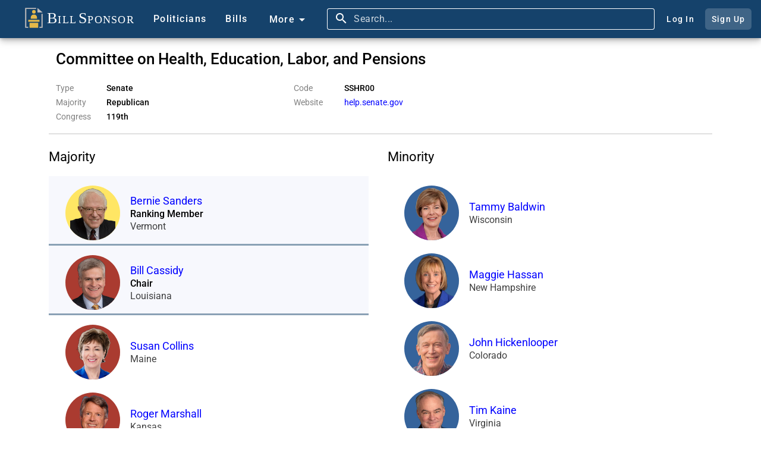

--- FILE ---
content_type: text/html;charset=UTF-8
request_url: https://www.billsponsor.com/committees/senate/committee-on-health-education-labor-and-pensions
body_size: 39444
content:
<!DOCTYPE html><html lang="en" theme="automatic"><head>

  <!--Google Search Console ownership verification-->
  <meta name="google-site-verification" content="BektbXB71Xc59-ytKC2SBoiYvQFgTHuyhRJCiM4vEhI">

  <meta charset="utf-8">
  <title>Committees - Committee on Health, Education, Labor, and Pensions - 119th Congress (2025-2026) - Bill Sponsor</title>
  <meta name="description" content="Analysis of public record to itemize the work of elected members of Congress in the United States of America, and provide an online tool for their constituents to spread the word about it. Take a look at what bills your senators and house representatives are working on today.">
  <meta name="keywords" content="united states, congress, government, bill, law, sponsor, senate, house of representatives, senator, election, ballot">
  <base href="/">

  <meta name="viewport" content="width=device-width, initial-scale=1">
  <link rel="icon" type="image/x-icon" href="favicon.ico?v=2">

  <!-- Facebook -->
  <meta property="og:type" content="website">
  <meta property="og:title" content="Bill Sponsor">
  <meta property="og:description" content="Your guide to what Senators and Representatives are doing in Washington.">
  <meta property="og:image" content="https://www.billsponsor.com/assets/images/bill_sponsor_logo.png">

  <!-- Twitter -->
  <meta name="twitter:card" content="summary">
  <meta name="twitter:site" content="@billsponsor">
  <meta name="twitter:title" content="Bill Sponsor">
  <meta name="twitter:description" content="Your guide to what Senators and Representatives are doing in Washington">
  <meta name="twitter:image" content="https://www.billsponsor.com/assets/images/bill_sponsor_logo.png">

  <!--Font Awesome-->
  <link rel="stylesheet" href="https://cdnjs.cloudflare.com/ajax/libs/font-awesome/6.4.2/css/all.min.css" integrity="sha512-z3gLpd7yknf1YoNbCzqRKc4qyor8gaKU1qmn+CShxbuBusANI9QpRohGBreCFkKxLhei6S9CQXFEbbKuqLg0DA==" crossorigin="anonymous" referrerpolicy="no-referrer">

  <link rel="preconnect" href="https://fonts.googleapis.com">
  <link rel="preconnect" href="https://fonts.gstatic.com" crossorigin="">
  <style>@font-face{font-family:'Roboto';font-style:normal;font-weight:300;font-stretch:100%;font-display:swap;src:url(https://fonts.gstatic.com/s/roboto/v50/KFO7CnqEu92Fr1ME7kSn66aGLdTylUAMa3GUBGEe.woff2) format('woff2');unicode-range:U+0460-052F, U+1C80-1C8A, U+20B4, U+2DE0-2DFF, U+A640-A69F, U+FE2E-FE2F;}@font-face{font-family:'Roboto';font-style:normal;font-weight:300;font-stretch:100%;font-display:swap;src:url(https://fonts.gstatic.com/s/roboto/v50/KFO7CnqEu92Fr1ME7kSn66aGLdTylUAMa3iUBGEe.woff2) format('woff2');unicode-range:U+0301, U+0400-045F, U+0490-0491, U+04B0-04B1, U+2116;}@font-face{font-family:'Roboto';font-style:normal;font-weight:300;font-stretch:100%;font-display:swap;src:url(https://fonts.gstatic.com/s/roboto/v50/KFO7CnqEu92Fr1ME7kSn66aGLdTylUAMa3CUBGEe.woff2) format('woff2');unicode-range:U+1F00-1FFF;}@font-face{font-family:'Roboto';font-style:normal;font-weight:300;font-stretch:100%;font-display:swap;src:url(https://fonts.gstatic.com/s/roboto/v50/KFO7CnqEu92Fr1ME7kSn66aGLdTylUAMa3-UBGEe.woff2) format('woff2');unicode-range:U+0370-0377, U+037A-037F, U+0384-038A, U+038C, U+038E-03A1, U+03A3-03FF;}@font-face{font-family:'Roboto';font-style:normal;font-weight:300;font-stretch:100%;font-display:swap;src:url(https://fonts.gstatic.com/s/roboto/v50/KFO7CnqEu92Fr1ME7kSn66aGLdTylUAMawCUBGEe.woff2) format('woff2');unicode-range:U+0302-0303, U+0305, U+0307-0308, U+0310, U+0312, U+0315, U+031A, U+0326-0327, U+032C, U+032F-0330, U+0332-0333, U+0338, U+033A, U+0346, U+034D, U+0391-03A1, U+03A3-03A9, U+03B1-03C9, U+03D1, U+03D5-03D6, U+03F0-03F1, U+03F4-03F5, U+2016-2017, U+2034-2038, U+203C, U+2040, U+2043, U+2047, U+2050, U+2057, U+205F, U+2070-2071, U+2074-208E, U+2090-209C, U+20D0-20DC, U+20E1, U+20E5-20EF, U+2100-2112, U+2114-2115, U+2117-2121, U+2123-214F, U+2190, U+2192, U+2194-21AE, U+21B0-21E5, U+21F1-21F2, U+21F4-2211, U+2213-2214, U+2216-22FF, U+2308-230B, U+2310, U+2319, U+231C-2321, U+2336-237A, U+237C, U+2395, U+239B-23B7, U+23D0, U+23DC-23E1, U+2474-2475, U+25AF, U+25B3, U+25B7, U+25BD, U+25C1, U+25CA, U+25CC, U+25FB, U+266D-266F, U+27C0-27FF, U+2900-2AFF, U+2B0E-2B11, U+2B30-2B4C, U+2BFE, U+3030, U+FF5B, U+FF5D, U+1D400-1D7FF, U+1EE00-1EEFF;}@font-face{font-family:'Roboto';font-style:normal;font-weight:300;font-stretch:100%;font-display:swap;src:url(https://fonts.gstatic.com/s/roboto/v50/KFO7CnqEu92Fr1ME7kSn66aGLdTylUAMaxKUBGEe.woff2) format('woff2');unicode-range:U+0001-000C, U+000E-001F, U+007F-009F, U+20DD-20E0, U+20E2-20E4, U+2150-218F, U+2190, U+2192, U+2194-2199, U+21AF, U+21E6-21F0, U+21F3, U+2218-2219, U+2299, U+22C4-22C6, U+2300-243F, U+2440-244A, U+2460-24FF, U+25A0-27BF, U+2800-28FF, U+2921-2922, U+2981, U+29BF, U+29EB, U+2B00-2BFF, U+4DC0-4DFF, U+FFF9-FFFB, U+10140-1018E, U+10190-1019C, U+101A0, U+101D0-101FD, U+102E0-102FB, U+10E60-10E7E, U+1D2C0-1D2D3, U+1D2E0-1D37F, U+1F000-1F0FF, U+1F100-1F1AD, U+1F1E6-1F1FF, U+1F30D-1F30F, U+1F315, U+1F31C, U+1F31E, U+1F320-1F32C, U+1F336, U+1F378, U+1F37D, U+1F382, U+1F393-1F39F, U+1F3A7-1F3A8, U+1F3AC-1F3AF, U+1F3C2, U+1F3C4-1F3C6, U+1F3CA-1F3CE, U+1F3D4-1F3E0, U+1F3ED, U+1F3F1-1F3F3, U+1F3F5-1F3F7, U+1F408, U+1F415, U+1F41F, U+1F426, U+1F43F, U+1F441-1F442, U+1F444, U+1F446-1F449, U+1F44C-1F44E, U+1F453, U+1F46A, U+1F47D, U+1F4A3, U+1F4B0, U+1F4B3, U+1F4B9, U+1F4BB, U+1F4BF, U+1F4C8-1F4CB, U+1F4D6, U+1F4DA, U+1F4DF, U+1F4E3-1F4E6, U+1F4EA-1F4ED, U+1F4F7, U+1F4F9-1F4FB, U+1F4FD-1F4FE, U+1F503, U+1F507-1F50B, U+1F50D, U+1F512-1F513, U+1F53E-1F54A, U+1F54F-1F5FA, U+1F610, U+1F650-1F67F, U+1F687, U+1F68D, U+1F691, U+1F694, U+1F698, U+1F6AD, U+1F6B2, U+1F6B9-1F6BA, U+1F6BC, U+1F6C6-1F6CF, U+1F6D3-1F6D7, U+1F6E0-1F6EA, U+1F6F0-1F6F3, U+1F6F7-1F6FC, U+1F700-1F7FF, U+1F800-1F80B, U+1F810-1F847, U+1F850-1F859, U+1F860-1F887, U+1F890-1F8AD, U+1F8B0-1F8BB, U+1F8C0-1F8C1, U+1F900-1F90B, U+1F93B, U+1F946, U+1F984, U+1F996, U+1F9E9, U+1FA00-1FA6F, U+1FA70-1FA7C, U+1FA80-1FA89, U+1FA8F-1FAC6, U+1FACE-1FADC, U+1FADF-1FAE9, U+1FAF0-1FAF8, U+1FB00-1FBFF;}@font-face{font-family:'Roboto';font-style:normal;font-weight:300;font-stretch:100%;font-display:swap;src:url(https://fonts.gstatic.com/s/roboto/v50/KFO7CnqEu92Fr1ME7kSn66aGLdTylUAMa3OUBGEe.woff2) format('woff2');unicode-range:U+0102-0103, U+0110-0111, U+0128-0129, U+0168-0169, U+01A0-01A1, U+01AF-01B0, U+0300-0301, U+0303-0304, U+0308-0309, U+0323, U+0329, U+1EA0-1EF9, U+20AB;}@font-face{font-family:'Roboto';font-style:normal;font-weight:300;font-stretch:100%;font-display:swap;src:url(https://fonts.gstatic.com/s/roboto/v50/KFO7CnqEu92Fr1ME7kSn66aGLdTylUAMa3KUBGEe.woff2) format('woff2');unicode-range:U+0100-02BA, U+02BD-02C5, U+02C7-02CC, U+02CE-02D7, U+02DD-02FF, U+0304, U+0308, U+0329, U+1D00-1DBF, U+1E00-1E9F, U+1EF2-1EFF, U+2020, U+20A0-20AB, U+20AD-20C0, U+2113, U+2C60-2C7F, U+A720-A7FF;}@font-face{font-family:'Roboto';font-style:normal;font-weight:300;font-stretch:100%;font-display:swap;src:url(https://fonts.gstatic.com/s/roboto/v50/KFO7CnqEu92Fr1ME7kSn66aGLdTylUAMa3yUBA.woff2) format('woff2');unicode-range:U+0000-00FF, U+0131, U+0152-0153, U+02BB-02BC, U+02C6, U+02DA, U+02DC, U+0304, U+0308, U+0329, U+2000-206F, U+20AC, U+2122, U+2191, U+2193, U+2212, U+2215, U+FEFF, U+FFFD;}@font-face{font-family:'Roboto';font-style:normal;font-weight:400;font-stretch:100%;font-display:swap;src:url(https://fonts.gstatic.com/s/roboto/v50/KFO7CnqEu92Fr1ME7kSn66aGLdTylUAMa3GUBGEe.woff2) format('woff2');unicode-range:U+0460-052F, U+1C80-1C8A, U+20B4, U+2DE0-2DFF, U+A640-A69F, U+FE2E-FE2F;}@font-face{font-family:'Roboto';font-style:normal;font-weight:400;font-stretch:100%;font-display:swap;src:url(https://fonts.gstatic.com/s/roboto/v50/KFO7CnqEu92Fr1ME7kSn66aGLdTylUAMa3iUBGEe.woff2) format('woff2');unicode-range:U+0301, U+0400-045F, U+0490-0491, U+04B0-04B1, U+2116;}@font-face{font-family:'Roboto';font-style:normal;font-weight:400;font-stretch:100%;font-display:swap;src:url(https://fonts.gstatic.com/s/roboto/v50/KFO7CnqEu92Fr1ME7kSn66aGLdTylUAMa3CUBGEe.woff2) format('woff2');unicode-range:U+1F00-1FFF;}@font-face{font-family:'Roboto';font-style:normal;font-weight:400;font-stretch:100%;font-display:swap;src:url(https://fonts.gstatic.com/s/roboto/v50/KFO7CnqEu92Fr1ME7kSn66aGLdTylUAMa3-UBGEe.woff2) format('woff2');unicode-range:U+0370-0377, U+037A-037F, U+0384-038A, U+038C, U+038E-03A1, U+03A3-03FF;}@font-face{font-family:'Roboto';font-style:normal;font-weight:400;font-stretch:100%;font-display:swap;src:url(https://fonts.gstatic.com/s/roboto/v50/KFO7CnqEu92Fr1ME7kSn66aGLdTylUAMawCUBGEe.woff2) format('woff2');unicode-range:U+0302-0303, U+0305, U+0307-0308, U+0310, U+0312, U+0315, U+031A, U+0326-0327, U+032C, U+032F-0330, U+0332-0333, U+0338, U+033A, U+0346, U+034D, U+0391-03A1, U+03A3-03A9, U+03B1-03C9, U+03D1, U+03D5-03D6, U+03F0-03F1, U+03F4-03F5, U+2016-2017, U+2034-2038, U+203C, U+2040, U+2043, U+2047, U+2050, U+2057, U+205F, U+2070-2071, U+2074-208E, U+2090-209C, U+20D0-20DC, U+20E1, U+20E5-20EF, U+2100-2112, U+2114-2115, U+2117-2121, U+2123-214F, U+2190, U+2192, U+2194-21AE, U+21B0-21E5, U+21F1-21F2, U+21F4-2211, U+2213-2214, U+2216-22FF, U+2308-230B, U+2310, U+2319, U+231C-2321, U+2336-237A, U+237C, U+2395, U+239B-23B7, U+23D0, U+23DC-23E1, U+2474-2475, U+25AF, U+25B3, U+25B7, U+25BD, U+25C1, U+25CA, U+25CC, U+25FB, U+266D-266F, U+27C0-27FF, U+2900-2AFF, U+2B0E-2B11, U+2B30-2B4C, U+2BFE, U+3030, U+FF5B, U+FF5D, U+1D400-1D7FF, U+1EE00-1EEFF;}@font-face{font-family:'Roboto';font-style:normal;font-weight:400;font-stretch:100%;font-display:swap;src:url(https://fonts.gstatic.com/s/roboto/v50/KFO7CnqEu92Fr1ME7kSn66aGLdTylUAMaxKUBGEe.woff2) format('woff2');unicode-range:U+0001-000C, U+000E-001F, U+007F-009F, U+20DD-20E0, U+20E2-20E4, U+2150-218F, U+2190, U+2192, U+2194-2199, U+21AF, U+21E6-21F0, U+21F3, U+2218-2219, U+2299, U+22C4-22C6, U+2300-243F, U+2440-244A, U+2460-24FF, U+25A0-27BF, U+2800-28FF, U+2921-2922, U+2981, U+29BF, U+29EB, U+2B00-2BFF, U+4DC0-4DFF, U+FFF9-FFFB, U+10140-1018E, U+10190-1019C, U+101A0, U+101D0-101FD, U+102E0-102FB, U+10E60-10E7E, U+1D2C0-1D2D3, U+1D2E0-1D37F, U+1F000-1F0FF, U+1F100-1F1AD, U+1F1E6-1F1FF, U+1F30D-1F30F, U+1F315, U+1F31C, U+1F31E, U+1F320-1F32C, U+1F336, U+1F378, U+1F37D, U+1F382, U+1F393-1F39F, U+1F3A7-1F3A8, U+1F3AC-1F3AF, U+1F3C2, U+1F3C4-1F3C6, U+1F3CA-1F3CE, U+1F3D4-1F3E0, U+1F3ED, U+1F3F1-1F3F3, U+1F3F5-1F3F7, U+1F408, U+1F415, U+1F41F, U+1F426, U+1F43F, U+1F441-1F442, U+1F444, U+1F446-1F449, U+1F44C-1F44E, U+1F453, U+1F46A, U+1F47D, U+1F4A3, U+1F4B0, U+1F4B3, U+1F4B9, U+1F4BB, U+1F4BF, U+1F4C8-1F4CB, U+1F4D6, U+1F4DA, U+1F4DF, U+1F4E3-1F4E6, U+1F4EA-1F4ED, U+1F4F7, U+1F4F9-1F4FB, U+1F4FD-1F4FE, U+1F503, U+1F507-1F50B, U+1F50D, U+1F512-1F513, U+1F53E-1F54A, U+1F54F-1F5FA, U+1F610, U+1F650-1F67F, U+1F687, U+1F68D, U+1F691, U+1F694, U+1F698, U+1F6AD, U+1F6B2, U+1F6B9-1F6BA, U+1F6BC, U+1F6C6-1F6CF, U+1F6D3-1F6D7, U+1F6E0-1F6EA, U+1F6F0-1F6F3, U+1F6F7-1F6FC, U+1F700-1F7FF, U+1F800-1F80B, U+1F810-1F847, U+1F850-1F859, U+1F860-1F887, U+1F890-1F8AD, U+1F8B0-1F8BB, U+1F8C0-1F8C1, U+1F900-1F90B, U+1F93B, U+1F946, U+1F984, U+1F996, U+1F9E9, U+1FA00-1FA6F, U+1FA70-1FA7C, U+1FA80-1FA89, U+1FA8F-1FAC6, U+1FACE-1FADC, U+1FADF-1FAE9, U+1FAF0-1FAF8, U+1FB00-1FBFF;}@font-face{font-family:'Roboto';font-style:normal;font-weight:400;font-stretch:100%;font-display:swap;src:url(https://fonts.gstatic.com/s/roboto/v50/KFO7CnqEu92Fr1ME7kSn66aGLdTylUAMa3OUBGEe.woff2) format('woff2');unicode-range:U+0102-0103, U+0110-0111, U+0128-0129, U+0168-0169, U+01A0-01A1, U+01AF-01B0, U+0300-0301, U+0303-0304, U+0308-0309, U+0323, U+0329, U+1EA0-1EF9, U+20AB;}@font-face{font-family:'Roboto';font-style:normal;font-weight:400;font-stretch:100%;font-display:swap;src:url(https://fonts.gstatic.com/s/roboto/v50/KFO7CnqEu92Fr1ME7kSn66aGLdTylUAMa3KUBGEe.woff2) format('woff2');unicode-range:U+0100-02BA, U+02BD-02C5, U+02C7-02CC, U+02CE-02D7, U+02DD-02FF, U+0304, U+0308, U+0329, U+1D00-1DBF, U+1E00-1E9F, U+1EF2-1EFF, U+2020, U+20A0-20AB, U+20AD-20C0, U+2113, U+2C60-2C7F, U+A720-A7FF;}@font-face{font-family:'Roboto';font-style:normal;font-weight:400;font-stretch:100%;font-display:swap;src:url(https://fonts.gstatic.com/s/roboto/v50/KFO7CnqEu92Fr1ME7kSn66aGLdTylUAMa3yUBA.woff2) format('woff2');unicode-range:U+0000-00FF, U+0131, U+0152-0153, U+02BB-02BC, U+02C6, U+02DA, U+02DC, U+0304, U+0308, U+0329, U+2000-206F, U+20AC, U+2122, U+2191, U+2193, U+2212, U+2215, U+FEFF, U+FFFD;}@font-face{font-family:'Roboto';font-style:normal;font-weight:500;font-stretch:100%;font-display:swap;src:url(https://fonts.gstatic.com/s/roboto/v50/KFO7CnqEu92Fr1ME7kSn66aGLdTylUAMa3GUBGEe.woff2) format('woff2');unicode-range:U+0460-052F, U+1C80-1C8A, U+20B4, U+2DE0-2DFF, U+A640-A69F, U+FE2E-FE2F;}@font-face{font-family:'Roboto';font-style:normal;font-weight:500;font-stretch:100%;font-display:swap;src:url(https://fonts.gstatic.com/s/roboto/v50/KFO7CnqEu92Fr1ME7kSn66aGLdTylUAMa3iUBGEe.woff2) format('woff2');unicode-range:U+0301, U+0400-045F, U+0490-0491, U+04B0-04B1, U+2116;}@font-face{font-family:'Roboto';font-style:normal;font-weight:500;font-stretch:100%;font-display:swap;src:url(https://fonts.gstatic.com/s/roboto/v50/KFO7CnqEu92Fr1ME7kSn66aGLdTylUAMa3CUBGEe.woff2) format('woff2');unicode-range:U+1F00-1FFF;}@font-face{font-family:'Roboto';font-style:normal;font-weight:500;font-stretch:100%;font-display:swap;src:url(https://fonts.gstatic.com/s/roboto/v50/KFO7CnqEu92Fr1ME7kSn66aGLdTylUAMa3-UBGEe.woff2) format('woff2');unicode-range:U+0370-0377, U+037A-037F, U+0384-038A, U+038C, U+038E-03A1, U+03A3-03FF;}@font-face{font-family:'Roboto';font-style:normal;font-weight:500;font-stretch:100%;font-display:swap;src:url(https://fonts.gstatic.com/s/roboto/v50/KFO7CnqEu92Fr1ME7kSn66aGLdTylUAMawCUBGEe.woff2) format('woff2');unicode-range:U+0302-0303, U+0305, U+0307-0308, U+0310, U+0312, U+0315, U+031A, U+0326-0327, U+032C, U+032F-0330, U+0332-0333, U+0338, U+033A, U+0346, U+034D, U+0391-03A1, U+03A3-03A9, U+03B1-03C9, U+03D1, U+03D5-03D6, U+03F0-03F1, U+03F4-03F5, U+2016-2017, U+2034-2038, U+203C, U+2040, U+2043, U+2047, U+2050, U+2057, U+205F, U+2070-2071, U+2074-208E, U+2090-209C, U+20D0-20DC, U+20E1, U+20E5-20EF, U+2100-2112, U+2114-2115, U+2117-2121, U+2123-214F, U+2190, U+2192, U+2194-21AE, U+21B0-21E5, U+21F1-21F2, U+21F4-2211, U+2213-2214, U+2216-22FF, U+2308-230B, U+2310, U+2319, U+231C-2321, U+2336-237A, U+237C, U+2395, U+239B-23B7, U+23D0, U+23DC-23E1, U+2474-2475, U+25AF, U+25B3, U+25B7, U+25BD, U+25C1, U+25CA, U+25CC, U+25FB, U+266D-266F, U+27C0-27FF, U+2900-2AFF, U+2B0E-2B11, U+2B30-2B4C, U+2BFE, U+3030, U+FF5B, U+FF5D, U+1D400-1D7FF, U+1EE00-1EEFF;}@font-face{font-family:'Roboto';font-style:normal;font-weight:500;font-stretch:100%;font-display:swap;src:url(https://fonts.gstatic.com/s/roboto/v50/KFO7CnqEu92Fr1ME7kSn66aGLdTylUAMaxKUBGEe.woff2) format('woff2');unicode-range:U+0001-000C, U+000E-001F, U+007F-009F, U+20DD-20E0, U+20E2-20E4, U+2150-218F, U+2190, U+2192, U+2194-2199, U+21AF, U+21E6-21F0, U+21F3, U+2218-2219, U+2299, U+22C4-22C6, U+2300-243F, U+2440-244A, U+2460-24FF, U+25A0-27BF, U+2800-28FF, U+2921-2922, U+2981, U+29BF, U+29EB, U+2B00-2BFF, U+4DC0-4DFF, U+FFF9-FFFB, U+10140-1018E, U+10190-1019C, U+101A0, U+101D0-101FD, U+102E0-102FB, U+10E60-10E7E, U+1D2C0-1D2D3, U+1D2E0-1D37F, U+1F000-1F0FF, U+1F100-1F1AD, U+1F1E6-1F1FF, U+1F30D-1F30F, U+1F315, U+1F31C, U+1F31E, U+1F320-1F32C, U+1F336, U+1F378, U+1F37D, U+1F382, U+1F393-1F39F, U+1F3A7-1F3A8, U+1F3AC-1F3AF, U+1F3C2, U+1F3C4-1F3C6, U+1F3CA-1F3CE, U+1F3D4-1F3E0, U+1F3ED, U+1F3F1-1F3F3, U+1F3F5-1F3F7, U+1F408, U+1F415, U+1F41F, U+1F426, U+1F43F, U+1F441-1F442, U+1F444, U+1F446-1F449, U+1F44C-1F44E, U+1F453, U+1F46A, U+1F47D, U+1F4A3, U+1F4B0, U+1F4B3, U+1F4B9, U+1F4BB, U+1F4BF, U+1F4C8-1F4CB, U+1F4D6, U+1F4DA, U+1F4DF, U+1F4E3-1F4E6, U+1F4EA-1F4ED, U+1F4F7, U+1F4F9-1F4FB, U+1F4FD-1F4FE, U+1F503, U+1F507-1F50B, U+1F50D, U+1F512-1F513, U+1F53E-1F54A, U+1F54F-1F5FA, U+1F610, U+1F650-1F67F, U+1F687, U+1F68D, U+1F691, U+1F694, U+1F698, U+1F6AD, U+1F6B2, U+1F6B9-1F6BA, U+1F6BC, U+1F6C6-1F6CF, U+1F6D3-1F6D7, U+1F6E0-1F6EA, U+1F6F0-1F6F3, U+1F6F7-1F6FC, U+1F700-1F7FF, U+1F800-1F80B, U+1F810-1F847, U+1F850-1F859, U+1F860-1F887, U+1F890-1F8AD, U+1F8B0-1F8BB, U+1F8C0-1F8C1, U+1F900-1F90B, U+1F93B, U+1F946, U+1F984, U+1F996, U+1F9E9, U+1FA00-1FA6F, U+1FA70-1FA7C, U+1FA80-1FA89, U+1FA8F-1FAC6, U+1FACE-1FADC, U+1FADF-1FAE9, U+1FAF0-1FAF8, U+1FB00-1FBFF;}@font-face{font-family:'Roboto';font-style:normal;font-weight:500;font-stretch:100%;font-display:swap;src:url(https://fonts.gstatic.com/s/roboto/v50/KFO7CnqEu92Fr1ME7kSn66aGLdTylUAMa3OUBGEe.woff2) format('woff2');unicode-range:U+0102-0103, U+0110-0111, U+0128-0129, U+0168-0169, U+01A0-01A1, U+01AF-01B0, U+0300-0301, U+0303-0304, U+0308-0309, U+0323, U+0329, U+1EA0-1EF9, U+20AB;}@font-face{font-family:'Roboto';font-style:normal;font-weight:500;font-stretch:100%;font-display:swap;src:url(https://fonts.gstatic.com/s/roboto/v50/KFO7CnqEu92Fr1ME7kSn66aGLdTylUAMa3KUBGEe.woff2) format('woff2');unicode-range:U+0100-02BA, U+02BD-02C5, U+02C7-02CC, U+02CE-02D7, U+02DD-02FF, U+0304, U+0308, U+0329, U+1D00-1DBF, U+1E00-1E9F, U+1EF2-1EFF, U+2020, U+20A0-20AB, U+20AD-20C0, U+2113, U+2C60-2C7F, U+A720-A7FF;}@font-face{font-family:'Roboto';font-style:normal;font-weight:500;font-stretch:100%;font-display:swap;src:url(https://fonts.gstatic.com/s/roboto/v50/KFO7CnqEu92Fr1ME7kSn66aGLdTylUAMa3yUBA.woff2) format('woff2');unicode-range:U+0000-00FF, U+0131, U+0152-0153, U+02BB-02BC, U+02C6, U+02DA, U+02DC, U+0304, U+0308, U+0329, U+2000-206F, U+20AC, U+2122, U+2191, U+2193, U+2212, U+2215, U+FEFF, U+FFFD;}</style>
  <style>@font-face{font-family:'Material Icons';font-style:normal;font-weight:400;src:url(https://fonts.gstatic.com/s/materialicons/v145/flUhRq6tzZclQEJ-Vdg-IuiaDsNc.woff2) format('woff2');}.material-icons{font-family:'Material Icons';font-weight:normal;font-style:normal;font-size:24px;line-height:1;letter-spacing:normal;text-transform:none;display:inline-block;white-space:nowrap;word-wrap:normal;direction:ltr;-webkit-font-feature-settings:'liga';-webkit-font-smoothing:antialiased;}</style>

<link rel="stylesheet" href="styles-VFLABYJE.css"><style ng-app-id="ng">.app-toolbar[_ngcontent-ng-c2708714345]{top:0;left:0;width:100%!important;min-height:64px!important;height:64px!important}.app-toolbar-fixed[_ngcontent-ng-c2708714345]{position:fixed;z-index:2}.app-toolbar-not-fixed[_ngcontent-ng-c2708714345]{position:absolute;z-index:unset}.app-toolbar[_ngcontent-ng-c2708714345]   a[_ngcontent-ng-c2708714345]:hover{text-decoration:none}  .home-image-container .mat-button-focus-overlay{background-color:#e3e8ed}.home-image-container[_ngcontent-ng-c2708714345]{margin-left:8px}.home-image-text[_ngcontent-ng-c2708714345]{font-family:Times New Roman,Times,serif;color:#fff;font-size:18px;font-weight:400}.home-image-text-larger[_ngcontent-ng-c2708714345]{font-size:26px;padding-left:3px}.home-image-button[_ngcontent-ng-c2708714345]{border-radius:0;margin-right:0;height:64px}.home-image[_ngcontent-ng-c2708714345]{width:36px;height:34px;padding-right:2px;margin-bottom:5px}.home-small-image-button[_ngcontent-ng-c2708714345]{border-radius:0;margin-right:0;height:64px}.home-small-image[_ngcontent-ng-c2708714345]{width:32px;height:32px;margin-top:16px}  .toolbar-item .mat-button-focus-overlay{background-color:#e3e8ed}.toolbar-item[_ngcontent-ng-c2708714345], .more-menu-button[_ngcontent-ng-c2708714345], .account-button[_ngcontent-ng-c2708714345]{color:#fff}.toolbar-item[_ngcontent-ng-c2708714345], .more-menu-button[_ngcontent-ng-c2708714345]{border-radius:0;border-width:5px;font-family:Roboto,Helvetica Neue,sans-serif;height:64px}.more-menu-button[_ngcontent-ng-c2708714345]{padding-top:2px}.active-toolbar-item[_ngcontent-ng-c2708714345]{border-bottom-style:solid;border-bottom-color:#0288d1}.active-toolbar-item[_ngcontent-ng-c2708714345]     .mdc-button__label{margin-bottom:-5px}.bills-toolbar-item-container[_ngcontent-ng-c2708714345], .politicians-toolbar-item-container[_ngcontent-ng-c2708714345]{height:64px}.search-bar[_ngcontent-ng-c2708714345]{height:64px;display:inline;font-size:14px}  .search-button-container:hover{background-color:#385e81}.search-button[_ngcontent-ng-c2708714345], .ellipsis-button[_ngcontent-ng-c2708714345]{height:64px}.search-button[_ngcontent-ng-c2708714345]   .mat-icon[_ngcontent-ng-c2708714345], .ellipsis-button[_ngcontent-ng-c2708714345]   .mat-icon[_ngcontent-ng-c2708714345]{font-size:24px;height:24px;width:24px}.search-button[_ngcontent-ng-c2708714345]   .mat-icon[_ngcontent-ng-c2708714345], .ellipsis-button[_ngcontent-ng-c2708714345]   .mat-icon[_ngcontent-ng-c2708714345]{margin-right:0}.more-menu-content[_ngcontent-ng-c2708714345]{display:flex;flex-direction:column}.more-menu-content-container[_ngcontent-ng-c2708714345]{background-color:#f4f4f4;border-top-color:#323232;border-bottom-color:#d2d2d2;border-top-width:0;border-bottom-width:2px;position:absolute;z-index:1001}.more-menu-content-area[_ngcontent-ng-c2708714345]{float:left;margin:0}.more-menu-content-area-mobile[_ngcontent-ng-c2708714345]{padding:10px 10px 10px 30px}.more-content-close-button-mobile[_ngcontent-ng-c2708714345]{height:44px;color:#4c4c4c}.more-content-your-profile-button-mobile[_ngcontent-ng-c2708714345], .more-content-sign-out-button-mobile[_ngcontent-ng-c2708714345], .more-content-log-in-button-mobile[_ngcontent-ng-c2708714345], .more-content-sign-up-button-mobile[_ngcontent-ng-c2708714345]{background-color:#c7cdd3;color:#000;text-align:center;cursor:pointer;font-size:15px;padding-top:2px;padding-bottom:2px}.more-content-your-profile-button-mobile[_ngcontent-ng-c2708714345], .more-content-log-in-button-mobile[_ngcontent-ng-c2708714345]{margin-top:12px;margin-bottom:12px}.more-content-your-profile-button-mobile[_ngcontent-ng-c2708714345]:hover, .more-content-sign-out-button-mobile[_ngcontent-ng-c2708714345]:hover, .more-content-log-in-button-mobile[_ngcontent-ng-c2708714345]:hover, .more-content-sign-up-button-mobile[_ngcontent-ng-c2708714345]:hover{background-color:#b1b6bc}.account-button-container[_ngcontent-ng-c2708714345]   .mat-mdc-button[_ngcontent-ng-c2708714345]{padding:.75em;border-radius:.4em}.sign-up-button-container[_ngcontent-ng-c2708714345]   .mat-mdc-button[_ngcontent-ng-c2708714345]{background:#e3e8ed33}.account-button[_ngcontent-ng-c2708714345]{line-height:30px}.log-in-button[_ngcontent-ng-c2708714345]{margin-right:8px}.more-menu-content-area-site[_ngcontent-ng-c2708714345]{width:45%}.more-menu-content-area-site-inner-container[_ngcontent-ng-c2708714345]{float:right;margin:0}.more-menu-content-area-themes[_ngcontent-ng-c2708714345]{display:flex;flex-direction:column;width:23%}.more-menu-content-area-additional-content[_ngcontent-ng-c2708714345]{width:32%}.more-menu-content-area-themes-inner-container[_ngcontent-ng-c2708714345]{align-self:center;border-right-color:#d2d2d2;border-right-width:2px;border-right-style:solid;border-left-color:#d2d2d2;border-left-width:2px;border-left-style:solid}.more-content-separator-horizontal[_ngcontent-ng-c2708714345]{border-bottom-color:#d2d2d2;border-bottom-width:2px;border-bottom-style:solid;padding-bottom:10px}.more-menu-title[_ngcontent-ng-c2708714345]{color:#000;padding-bottom:6px}.more-content-text-first-row-item[_ngcontent-ng-c2708714345]{display:inline-block}.more-content-site-text[_ngcontent-ng-c2708714345], .more-content-theme-text[_ngcontent-ng-c2708714345], .more-content-additional-content-text[_ngcontent-ng-c2708714345]{padding:5px;border-radius:2px}.more-content-site-text[_ngcontent-ng-c2708714345]:hover, .more-content-theme-text[_ngcontent-ng-c2708714345]:hover, .more-content-additional-content-text[_ngcontent-ng-c2708714345]:hover{background-color:#d3d3d3;text-decoration:underline!important}.more-content-copyright-container[_ngcontent-ng-c2708714345]{color:#000;padding-top:5px}.more-menu-theme-radio-group[_ngcontent-ng-c2708714345]{display:flex;flex-direction:column}  .more-menu-theme-radio-group .mat-mdc-radio-button.mat-accent .mat-radio-inner-circle{background-color:#5b7b97}  .more-menu-theme-radio-group .mat-mdc-radio-button.mat-accent .mat-radio-outer-circle{border-color:#5b7b97}  .more-menu-theme-radio-group .mat-mdc-radio-button.mat-accent .mdc-radio__inner-circle,   .more-menu-theme-radio-group .mat-mdc-radio-button.mat-accent .mdc-radio__outer-circle{border-color:#5b7b97!important}.more-menu-theme-text[_ngcontent-ng-c2708714345]{font-size:16px;color:#000}.more-menu-themes-ie-warning[_ngcontent-ng-c2708714345]{font-size:12px;line-height:18px;color:gray}.logged-in-user-image-container[_ngcontent-ng-c2708714345]{height:64px;padding-top:14px;z-index:1001;cursor:pointer;padding-right:8px;padding-left:8px;box-sizing:border-box}.logged-in-user-image-container[_ngcontent-ng-c2708714345]:focus-visible{background-color:#385e81;outline:none}.logged-in-user-image-container[_ngcontent-ng-c2708714345]:hover{background-color:#385e81}  .logged-in-user-image-container .avatar{height:36px!important;width:36px!important;border:solid 1px;border-color:#385e81}  .logged-in-user-image-container .avatar-abbreviation{line-height:34px!important;font-size:16px}.remaining-space-filler[_ngcontent-ng-c2708714345]{flex:1 1 auto}.navMenuItem[_ngcontent-ng-c2708714345]{padding-left:20px;padding-bottom:10px}.announcement-banner-container[_ngcontent-ng-c2708714345]{position:relative}.announcement-banner-dismiss-button-container[_ngcontent-ng-c2708714345], .more-content-close-button-container-mobile[_ngcontent-ng-c2708714345]{top:0;right:0;position:absolute}.announcement-banner-dismiss-button[_ngcontent-ng-c2708714345]{height:44px;color:#d3d3d3}.main-page-container[_ngcontent-ng-c2708714345]{min-height:calc(100vh - 64px)}.main-page-container-autocomplete-opened[_ngcontent-ng-c2708714345]{opacity:.6}.toolbar-footer[_ngcontent-ng-c2708714345]{min-height:64px;padding-top:14px;padding-left:10px}.toolbar-footer-on-screen-initially[_ngcontent-ng-c2708714345]{position:fixed;bottom:0}.toolbar-footer-site-links[_ngcontent-ng-c2708714345]{margin-right:20px}.toolbar-footer-content-container[_ngcontent-ng-c2708714345]{height:36px;-ms-flex:0 0 1px;flex:0 0 1px}.toolbar-footer-content-separation[_ngcontent-ng-c2708714345]{padding-right:25px}.toolbar-footer-text[_ngcontent-ng-c2708714345]{display:block;line-height:36px;color:#fff9}.toolbar-footer-social-media-icon-image[_ngcontent-ng-c2708714345]{background-color:#15426b}.toolbar-footer-social-media-icon-image[_ngcontent-ng-c2708714345]:hover{background-color:#5b7b97}.mat-toolbar-row[_ngcontent-ng-c2708714345]{overflow-x:auto;overflow-y:hidden;height:100%}.mat-toolbar-row[_ngcontent-ng-c2708714345]::-webkit-scrollbar{background-color:#15426b;color:#aba499;width:.7rem;height:.5rem}.mat-toolbar-row[_ngcontent-ng-c2708714345]::-webkit-scrollbar-corner{background-color:#15426b}.mat-toolbar-row[_ngcontent-ng-c2708714345]::-webkit-scrollbar-thumb{background-color:#8aa1b5;border:.15rem solid transparent;border-radius:.35rem;background-clip:content-box}.mat-toolbar-row[_ngcontent-ng-c2708714345]::-webkit-scrollbar-thumb:hover{background-color:#ececec}@media (prefers-color-scheme: dark){[theme=automatic][_nghost-ng-c2708714345]   .more-menu-content-container[_ngcontent-ng-c2708714345], [theme=automatic]   [_nghost-ng-c2708714345]   .more-menu-content-container[_ngcontent-ng-c2708714345]{background-color:#424242;border-top-color:#5f5f5f;border-bottom-color:#5f5f5f}[theme=automatic][_nghost-ng-c2708714345]   .more-content-close-button-mobile[_ngcontent-ng-c2708714345], [theme=automatic]   [_nghost-ng-c2708714345]   .more-content-close-button-mobile[_ngcontent-ng-c2708714345]{color:#d3d3d3}[theme=automatic][_nghost-ng-c2708714345]   .more-content-your-profile-button-mobile[_ngcontent-ng-c2708714345], [theme=automatic]   [_nghost-ng-c2708714345]   .more-content-your-profile-button-mobile[_ngcontent-ng-c2708714345], [theme=automatic][_nghost-ng-c2708714345]   .more-content-sign-out-button-mobile[_ngcontent-ng-c2708714345], [theme=automatic]   [_nghost-ng-c2708714345]   .more-content-sign-out-button-mobile[_ngcontent-ng-c2708714345], [theme=automatic][_nghost-ng-c2708714345]   .more-content-log-in-button-mobile[_ngcontent-ng-c2708714345], [theme=automatic]   [_nghost-ng-c2708714345]   .more-content-log-in-button-mobile[_ngcontent-ng-c2708714345], [theme=automatic][_nghost-ng-c2708714345]   .more-content-sign-up-button-mobile[_ngcontent-ng-c2708714345], [theme=automatic]   [_nghost-ng-c2708714345]   .more-content-sign-up-button-mobile[_ngcontent-ng-c2708714345]{background-color:#565656;color:#fff}[theme=automatic][_nghost-ng-c2708714345]   .more-content-your-profile-button-mobile[_ngcontent-ng-c2708714345]:hover, [theme=automatic]   [_nghost-ng-c2708714345]   .more-content-your-profile-button-mobile[_ngcontent-ng-c2708714345]:hover, [theme=automatic][_nghost-ng-c2708714345]   .more-content-sign-out-button-mobile[_ngcontent-ng-c2708714345]:hover, [theme=automatic]   [_nghost-ng-c2708714345]   .more-content-sign-out-button-mobile[_ngcontent-ng-c2708714345]:hover, [theme=automatic][_nghost-ng-c2708714345]   .more-content-log-in-button-mobile[_ngcontent-ng-c2708714345]:hover, [theme=automatic]   [_nghost-ng-c2708714345]   .more-content-log-in-button-mobile[_ngcontent-ng-c2708714345]:hover, [theme=automatic][_nghost-ng-c2708714345]   .more-content-sign-up-button-mobile[_ngcontent-ng-c2708714345]:hover, [theme=automatic]   [_nghost-ng-c2708714345]   .more-content-sign-up-button-mobile[_ngcontent-ng-c2708714345]:hover{background-color:#5f5f5f}[theme=automatic][_nghost-ng-c2708714345]   .more-menu-content-area-themes-inner-container[_ngcontent-ng-c2708714345], [theme=automatic]   [_nghost-ng-c2708714345]   .more-menu-content-area-themes-inner-container[_ngcontent-ng-c2708714345]{border-right-color:#5f5f5f;border-left-color:#5f5f5f}[theme=automatic][_nghost-ng-c2708714345]   .more-content-separator-horizontal[_ngcontent-ng-c2708714345], [theme=automatic]   [_nghost-ng-c2708714345]   .more-content-separator-horizontal[_ngcontent-ng-c2708714345]{border-bottom-color:#5f5f5f}[theme=automatic][_nghost-ng-c2708714345]   .more-menu-title[_ngcontent-ng-c2708714345], [theme=automatic]   [_nghost-ng-c2708714345]   .more-menu-title[_ngcontent-ng-c2708714345]{color:#fff}[theme=automatic][_nghost-ng-c2708714345]   .more-content-site-text[_ngcontent-ng-c2708714345]:hover, [theme=automatic]   [_nghost-ng-c2708714345]   .more-content-site-text[_ngcontent-ng-c2708714345]:hover, [theme=automatic][_nghost-ng-c2708714345]   .more-content-theme-text[_ngcontent-ng-c2708714345]:hover, [theme=automatic]   [_nghost-ng-c2708714345]   .more-content-theme-text[_ngcontent-ng-c2708714345]:hover, [theme=automatic][_nghost-ng-c2708714345]   .more-content-additional-content-text[_ngcontent-ng-c2708714345]:hover, [theme=automatic]   [_nghost-ng-c2708714345]   .more-content-additional-content-text[_ngcontent-ng-c2708714345]:hover{background-color:#565656}[theme=automatic][_nghost-ng-c2708714345]   .more-menu-theme-text[_ngcontent-ng-c2708714345], [theme=automatic]   [_nghost-ng-c2708714345]   .more-menu-theme-text[_ngcontent-ng-c2708714345]{color:#fff}[theme=automatic][_nghost-ng-c2708714345]   .more-menu-themes-ie-warning[_ngcontent-ng-c2708714345], [theme=automatic]   [_nghost-ng-c2708714345]   .more-menu-themes-ie-warning[_ngcontent-ng-c2708714345]{color:#d3d3d3}[theme=automatic][_nghost-ng-c2708714345]   .more-content-copyright-container[_ngcontent-ng-c2708714345], [theme=automatic]   [_nghost-ng-c2708714345]   .more-content-copyright-container[_ngcontent-ng-c2708714345]{color:#fff}[theme=automatic][_nghost-ng-c2708714345]     .more-menu-theme-radio-group .mat-mdc-radio-button.mat-accent .mdc-radio__inner-circle, [theme=automatic]   [_nghost-ng-c2708714345]     .more-menu-theme-radio-group .mat-mdc-radio-button.mat-accent .mdc-radio__inner-circle, [theme=automatic][_nghost-ng-c2708714345]     .more-menu-theme-radio-group .mat-mdc-radio-button.mat-accent .mdc-radio__outer-circle, [theme=automatic]   [_nghost-ng-c2708714345]     .more-menu-theme-radio-group .mat-mdc-radio-button.mat-accent .mdc-radio__outer-circle{border-color:#f7f8fd!important}}[theme=dark][_nghost-ng-c2708714345]   .more-menu-content-container[_ngcontent-ng-c2708714345], [theme=dark]   [_nghost-ng-c2708714345]   .more-menu-content-container[_ngcontent-ng-c2708714345]{background-color:#424242;border-top-color:#5f5f5f;border-bottom-color:#5f5f5f}[theme=dark][_nghost-ng-c2708714345]   .more-content-close-button-mobile[_ngcontent-ng-c2708714345], [theme=dark]   [_nghost-ng-c2708714345]   .more-content-close-button-mobile[_ngcontent-ng-c2708714345]{color:#d3d3d3}[theme=dark][_nghost-ng-c2708714345]   .more-content-your-profile-button-mobile[_ngcontent-ng-c2708714345], [theme=dark]   [_nghost-ng-c2708714345]   .more-content-your-profile-button-mobile[_ngcontent-ng-c2708714345], [theme=dark][_nghost-ng-c2708714345]   .more-content-sign-out-button-mobile[_ngcontent-ng-c2708714345], [theme=dark]   [_nghost-ng-c2708714345]   .more-content-sign-out-button-mobile[_ngcontent-ng-c2708714345], [theme=dark][_nghost-ng-c2708714345]   .more-content-log-in-button-mobile[_ngcontent-ng-c2708714345], [theme=dark]   [_nghost-ng-c2708714345]   .more-content-log-in-button-mobile[_ngcontent-ng-c2708714345], [theme=dark][_nghost-ng-c2708714345]   .more-content-sign-up-button-mobile[_ngcontent-ng-c2708714345], [theme=dark]   [_nghost-ng-c2708714345]   .more-content-sign-up-button-mobile[_ngcontent-ng-c2708714345]{background-color:#565656;color:#fff}[theme=dark][_nghost-ng-c2708714345]   .more-content-your-profile-button-mobile[_ngcontent-ng-c2708714345]:hover, [theme=dark]   [_nghost-ng-c2708714345]   .more-content-your-profile-button-mobile[_ngcontent-ng-c2708714345]:hover, [theme=dark][_nghost-ng-c2708714345]   .more-content-sign-out-button-mobile[_ngcontent-ng-c2708714345]:hover, [theme=dark]   [_nghost-ng-c2708714345]   .more-content-sign-out-button-mobile[_ngcontent-ng-c2708714345]:hover, [theme=dark][_nghost-ng-c2708714345]   .more-content-log-in-button-mobile[_ngcontent-ng-c2708714345]:hover, [theme=dark]   [_nghost-ng-c2708714345]   .more-content-log-in-button-mobile[_ngcontent-ng-c2708714345]:hover, [theme=dark][_nghost-ng-c2708714345]   .more-content-sign-up-button-mobile[_ngcontent-ng-c2708714345]:hover, [theme=dark]   [_nghost-ng-c2708714345]   .more-content-sign-up-button-mobile[_ngcontent-ng-c2708714345]:hover{background-color:#5f5f5f}[theme=dark][_nghost-ng-c2708714345]   .more-menu-content-area-themes-inner-container[_ngcontent-ng-c2708714345], [theme=dark]   [_nghost-ng-c2708714345]   .more-menu-content-area-themes-inner-container[_ngcontent-ng-c2708714345]{border-right-color:#5f5f5f;border-left-color:#5f5f5f}[theme=dark][_nghost-ng-c2708714345]   .more-content-separator-horizontal[_ngcontent-ng-c2708714345], [theme=dark]   [_nghost-ng-c2708714345]   .more-content-separator-horizontal[_ngcontent-ng-c2708714345]{border-bottom-color:#5f5f5f}[theme=dark][_nghost-ng-c2708714345]   .more-menu-title[_ngcontent-ng-c2708714345], [theme=dark]   [_nghost-ng-c2708714345]   .more-menu-title[_ngcontent-ng-c2708714345]{color:#fff}[theme=dark][_nghost-ng-c2708714345]   .more-content-site-text[_ngcontent-ng-c2708714345]:hover, [theme=dark]   [_nghost-ng-c2708714345]   .more-content-site-text[_ngcontent-ng-c2708714345]:hover, [theme=dark][_nghost-ng-c2708714345]   .more-content-theme-text[_ngcontent-ng-c2708714345]:hover, [theme=dark]   [_nghost-ng-c2708714345]   .more-content-theme-text[_ngcontent-ng-c2708714345]:hover, [theme=dark][_nghost-ng-c2708714345]   .more-content-additional-content-text[_ngcontent-ng-c2708714345]:hover, [theme=dark]   [_nghost-ng-c2708714345]   .more-content-additional-content-text[_ngcontent-ng-c2708714345]:hover{background-color:#565656}[theme=dark][_nghost-ng-c2708714345]   .more-menu-theme-text[_ngcontent-ng-c2708714345], [theme=dark]   [_nghost-ng-c2708714345]   .more-menu-theme-text[_ngcontent-ng-c2708714345]{color:#fff}[theme=dark][_nghost-ng-c2708714345]   .more-menu-themes-ie-warning[_ngcontent-ng-c2708714345], [theme=dark]   [_nghost-ng-c2708714345]   .more-menu-themes-ie-warning[_ngcontent-ng-c2708714345]{color:#d3d3d3}[theme=dark][_nghost-ng-c2708714345]   .more-content-copyright-container[_ngcontent-ng-c2708714345], [theme=dark]   [_nghost-ng-c2708714345]   .more-content-copyright-container[_ngcontent-ng-c2708714345]{color:#fff}[theme=dark][_nghost-ng-c2708714345]     .more-menu-theme-radio-group .mat-mdc-radio-button.mat-accent .mdc-radio__inner-circle, [theme=dark]   [_nghost-ng-c2708714345]     .more-menu-theme-radio-group .mat-mdc-radio-button.mat-accent .mdc-radio__inner-circle, [theme=dark][_nghost-ng-c2708714345]     .more-menu-theme-radio-group .mat-mdc-radio-button.mat-accent .mdc-radio__outer-circle, [theme=dark]   [_nghost-ng-c2708714345]     .more-menu-theme-radio-group .mat-mdc-radio-button.mat-accent .mdc-radio__outer-circle{border-color:#f7f8fd!important}@media not all and (min-width: 600px){  .home-small-image-container .mat-mdc-button{width:48px;min-width:1px}  .bills-toolbar-item-container .mat-mdc-button{width:54px;min-width:1px}  .search-button-container .mat-mdc-button{width:48px;min-width:1px}  .ellipsis-button-container .mat-mdc-button{width:48px;min-width:1px}.home-small-image-button[_ngcontent-ng-c2708714345]{margin-left:2px;margin-right:6px}  .app-toolbar .mat-toolbar-row{padding-left:0;padding-right:0}.toolbar-item[_ngcontent-ng-c2708714345], .more-menu-button[_ngcontent-ng-c2708714345], account-button[_ngcontent-ng-c2708714345]{font-size:14px}.more-menu-button-container[_ngcontent-ng-c2708714345]{order:1}  .more-menu-button-container .mat-mdc-button{padding-right:0!important;padding-left:0!important}  .app-toolbar .mat-mdc-button{padding-left:0;padding-right:0}.more-menu-title[_ngcontent-ng-c2708714345]{font-size:18px}.more-menu-theme-radio-button[_ngcontent-ng-c2708714345]{margin:4px 10px 0 5px}.more-menu-theme-text[_ngcontent-ng-c2708714345]{font-size:13px}.announcement-banner-text[_ngcontent-ng-c2708714345]{font-size:14px}.toolbar-footer-text[_ngcontent-ng-c2708714345]{font-size:12px}}@media only screen and (min-width: 600px){.home-small-image-button[_ngcontent-ng-c2708714345]{margin-left:4px}.toolbar-item[_ngcontent-ng-c2708714345], .more-menu-button[_ngcontent-ng-c2708714345], account-button[_ngcontent-ng-c2708714345]{font-size:16px}.more-menu-button-container[_ngcontent-ng-c2708714345]{order:0}  .more-menu-button-container .mat-mdc-button{padding-right:12px!important;padding-left:20px!important}  .app-toolbar .mat-mdc-button{padding-left:16px;padding-right:16px}.more-menu-content[_ngcontent-ng-c2708714345]{flex-direction:row}.more-menu-title[_ngcontent-ng-c2708714345]{font-size:20px}.more-menu-theme-radio-button[_ngcontent-ng-c2708714345]{margin:6px 10px 8px 5px}.more-menu-theme-text[_ngcontent-ng-c2708714345], .announcement-banner-text[_ngcontent-ng-c2708714345]{font-size:16px}.toolbar-footer-text[_ngcontent-ng-c2708714345]{font-size:14px}}@media not all and (min-width: 960px){.search-bar-container[_ngcontent-ng-c2708714345]{padding-left:0;padding-right:0}.more-menu-content-area[_ngcontent-ng-c2708714345]{padding:10px 0}.more-menu-content-area-additional-content-inner-container[_ngcontent-ng-c2708714345]{padding-left:10px}.more-menu-content-area-themes-inner-container[_ngcontent-ng-c2708714345]{padding-right:5px;padding-left:10px}.more-content-text-first-row-item[_ngcontent-ng-c2708714345]{min-width:110px;width:110px}.more-content-site-text[_ngcontent-ng-c2708714345]{font-size:13px}.more-content-theme-text[_ngcontent-ng-c2708714345], .more-content-additional-content-text[_ngcontent-ng-c2708714345]{font-size:14px}.more-content-copyright-container[_ngcontent-ng-c2708714345]{font-size:11px}}@media only screen and (min-width: 960px){.search-bar-container[_ngcontent-ng-c2708714345]{padding-left:18px;padding-right:10px}.more-menu-content[_ngcontent-ng-c2708714345]{padding:1em 0}.more-menu-content-area[_ngcontent-ng-c2708714345]{padding:10px 0}.more-menu-content-area-themes-inner-container[_ngcontent-ng-c2708714345]{padding-right:40px;padding-left:40px}.more-menu-title[_ngcontent-ng-c2708714345]{font-size:22px}.more-content-text-first-row-item[_ngcontent-ng-c2708714345]{min-width:155px;width:155px}.more-content-site-text[_ngcontent-ng-c2708714345]{font-size:14px}.more-content-theme-text[_ngcontent-ng-c2708714345], .more-content-additional-content-text[_ngcontent-ng-c2708714345]{font-size:15px}.more-content-copyright-container[_ngcontent-ng-c2708714345]{font-size:12px}}</style><style ng-app-id="ng">.mat-toolbar{background:var(--mat-toolbar-container-background-color, var(--mat-sys-surface));color:var(--mat-toolbar-container-text-color, var(--mat-sys-on-surface))}.mat-toolbar,.mat-toolbar h1,.mat-toolbar h2,.mat-toolbar h3,.mat-toolbar h4,.mat-toolbar h5,.mat-toolbar h6{font-family:var(--mat-toolbar-title-text-font, var(--mat-sys-title-large-font));font-size:var(--mat-toolbar-title-text-size, var(--mat-sys-title-large-size));line-height:var(--mat-toolbar-title-text-line-height, var(--mat-sys-title-large-line-height));font-weight:var(--mat-toolbar-title-text-weight, var(--mat-sys-title-large-weight));letter-spacing:var(--mat-toolbar-title-text-tracking, var(--mat-sys-title-large-tracking));margin:0}@media(forced-colors: active){.mat-toolbar{outline:solid 1px}}.mat-toolbar .mat-form-field-underline,.mat-toolbar .mat-form-field-ripple,.mat-toolbar .mat-focused .mat-form-field-ripple{background-color:currentColor}.mat-toolbar .mat-form-field-label,.mat-toolbar .mat-focused .mat-form-field-label,.mat-toolbar .mat-select-value,.mat-toolbar .mat-select-arrow,.mat-toolbar .mat-form-field.mat-focused .mat-select-arrow{color:inherit}.mat-toolbar .mat-input-element{caret-color:currentColor}.mat-toolbar .mat-mdc-button-base.mat-mdc-button-base.mat-unthemed{--mdc-text-button-label-text-color:var(--mat-toolbar-container-text-color, var(--mat-sys-on-surface));--mdc-outlined-button-label-text-color:var(--mat-toolbar-container-text-color, var(--mat-sys-on-surface))}.mat-toolbar-row,.mat-toolbar-single-row{display:flex;box-sizing:border-box;padding:0 16px;width:100%;flex-direction:row;align-items:center;white-space:nowrap;height:var(--mat-toolbar-standard-height, 64px)}@media(max-width: 599px){.mat-toolbar-row,.mat-toolbar-single-row{height:var(--mat-toolbar-mobile-height, 56px)}}.mat-toolbar-multiple-rows{display:flex;box-sizing:border-box;flex-direction:column;width:100%;min-height:var(--mat-toolbar-standard-height, 64px)}@media(max-width: 599px){.mat-toolbar-multiple-rows{min-height:var(--mat-toolbar-mobile-height, 56px)}}</style><style ng-app-id="ng">.mat-mdc-button-base{text-decoration:none}.mdc-button{-webkit-user-select:none;user-select:none;position:relative;display:inline-flex;align-items:center;justify-content:center;box-sizing:border-box;min-width:64px;border:none;outline:none;line-height:inherit;-webkit-appearance:none;overflow:visible;vertical-align:middle;background:rgba(0,0,0,0);padding:0 8px}.mdc-button::-moz-focus-inner{padding:0;border:0}.mdc-button:active{outline:none}.mdc-button:hover{cursor:pointer}.mdc-button:disabled{cursor:default;pointer-events:none}.mdc-button[hidden]{display:none}.mdc-button .mdc-button__label{position:relative}.mat-mdc-button{padding:0 var(--mat-text-button-horizontal-padding, 12px);height:var(--mdc-text-button-container-height, 40px);font-family:var(--mdc-text-button-label-text-font, var(--mat-sys-label-large-font));font-size:var(--mdc-text-button-label-text-size, var(--mat-sys-label-large-size));letter-spacing:var(--mdc-text-button-label-text-tracking, var(--mat-sys-label-large-tracking));text-transform:var(--mdc-text-button-label-text-transform);font-weight:var(--mdc-text-button-label-text-weight, var(--mat-sys-label-large-weight))}.mat-mdc-button,.mat-mdc-button .mdc-button__ripple{border-radius:var(--mdc-text-button-container-shape, var(--mat-sys-corner-full))}.mat-mdc-button:not(:disabled){color:var(--mdc-text-button-label-text-color, var(--mat-sys-primary))}.mat-mdc-button[disabled],.mat-mdc-button.mat-mdc-button-disabled{cursor:default;pointer-events:none;color:var(--mdc-text-button-disabled-label-text-color, color-mix(in srgb, var(--mat-sys-on-surface) 38%, transparent))}.mat-mdc-button.mat-mdc-button-disabled-interactive{pointer-events:auto}.mat-mdc-button:has(.material-icons,mat-icon,[matButtonIcon]){padding:0 var(--mat-text-button-with-icon-horizontal-padding, 16px)}.mat-mdc-button>.mat-icon{margin-right:var(--mat-text-button-icon-spacing, 8px);margin-left:var(--mat-text-button-icon-offset, -4px)}[dir=rtl] .mat-mdc-button>.mat-icon{margin-right:var(--mat-text-button-icon-offset, -4px);margin-left:var(--mat-text-button-icon-spacing, 8px)}.mat-mdc-button .mdc-button__label+.mat-icon{margin-right:var(--mat-text-button-icon-offset, -4px);margin-left:var(--mat-text-button-icon-spacing, 8px)}[dir=rtl] .mat-mdc-button .mdc-button__label+.mat-icon{margin-right:var(--mat-text-button-icon-spacing, 8px);margin-left:var(--mat-text-button-icon-offset, -4px)}.mat-mdc-button .mat-ripple-element{background-color:var(--mat-text-button-ripple-color, color-mix(in srgb, var(--mat-sys-primary) calc(var(--mat-sys-pressed-state-layer-opacity) * 100%), transparent))}.mat-mdc-button .mat-mdc-button-persistent-ripple::before{background-color:var(--mat-text-button-state-layer-color, var(--mat-sys-primary))}.mat-mdc-button.mat-mdc-button-disabled .mat-mdc-button-persistent-ripple::before{background-color:var(--mat-text-button-disabled-state-layer-color, var(--mat-sys-on-surface-variant))}.mat-mdc-button:hover .mat-mdc-button-persistent-ripple::before{opacity:var(--mat-text-button-hover-state-layer-opacity, var(--mat-sys-hover-state-layer-opacity))}.mat-mdc-button.cdk-program-focused .mat-mdc-button-persistent-ripple::before,.mat-mdc-button.cdk-keyboard-focused .mat-mdc-button-persistent-ripple::before,.mat-mdc-button.mat-mdc-button-disabled-interactive:focus .mat-mdc-button-persistent-ripple::before{opacity:var(--mat-text-button-focus-state-layer-opacity, var(--mat-sys-focus-state-layer-opacity))}.mat-mdc-button:active .mat-mdc-button-persistent-ripple::before{opacity:var(--mat-text-button-pressed-state-layer-opacity, var(--mat-sys-pressed-state-layer-opacity))}.mat-mdc-button .mat-mdc-button-touch-target{position:absolute;top:50%;height:48px;left:0;right:0;transform:translateY(-50%);display:var(--mat-text-button-touch-target-display, block)}.mat-mdc-unelevated-button{transition:box-shadow 280ms cubic-bezier(0.4, 0, 0.2, 1);height:var(--mdc-filled-button-container-height, 40px);font-family:var(--mdc-filled-button-label-text-font, var(--mat-sys-label-large-font));font-size:var(--mdc-filled-button-label-text-size, var(--mat-sys-label-large-size));letter-spacing:var(--mdc-filled-button-label-text-tracking, var(--mat-sys-label-large-tracking));text-transform:var(--mdc-filled-button-label-text-transform);font-weight:var(--mdc-filled-button-label-text-weight, var(--mat-sys-label-large-weight));padding:0 var(--mat-filled-button-horizontal-padding, 24px)}.mat-mdc-unelevated-button>.mat-icon{margin-right:var(--mat-filled-button-icon-spacing, 8px);margin-left:var(--mat-filled-button-icon-offset, -8px)}[dir=rtl] .mat-mdc-unelevated-button>.mat-icon{margin-right:var(--mat-filled-button-icon-offset, -8px);margin-left:var(--mat-filled-button-icon-spacing, 8px)}.mat-mdc-unelevated-button .mdc-button__label+.mat-icon{margin-right:var(--mat-filled-button-icon-offset, -8px);margin-left:var(--mat-filled-button-icon-spacing, 8px)}[dir=rtl] .mat-mdc-unelevated-button .mdc-button__label+.mat-icon{margin-right:var(--mat-filled-button-icon-spacing, 8px);margin-left:var(--mat-filled-button-icon-offset, -8px)}.mat-mdc-unelevated-button .mat-ripple-element{background-color:var(--mat-filled-button-ripple-color, color-mix(in srgb, var(--mat-sys-on-primary) calc(var(--mat-sys-pressed-state-layer-opacity) * 100%), transparent))}.mat-mdc-unelevated-button .mat-mdc-button-persistent-ripple::before{background-color:var(--mat-filled-button-state-layer-color, var(--mat-sys-on-primary))}.mat-mdc-unelevated-button.mat-mdc-button-disabled .mat-mdc-button-persistent-ripple::before{background-color:var(--mat-filled-button-disabled-state-layer-color, var(--mat-sys-on-surface-variant))}.mat-mdc-unelevated-button:hover .mat-mdc-button-persistent-ripple::before{opacity:var(--mat-filled-button-hover-state-layer-opacity, var(--mat-sys-hover-state-layer-opacity))}.mat-mdc-unelevated-button.cdk-program-focused .mat-mdc-button-persistent-ripple::before,.mat-mdc-unelevated-button.cdk-keyboard-focused .mat-mdc-button-persistent-ripple::before,.mat-mdc-unelevated-button.mat-mdc-button-disabled-interactive:focus .mat-mdc-button-persistent-ripple::before{opacity:var(--mat-filled-button-focus-state-layer-opacity, var(--mat-sys-focus-state-layer-opacity))}.mat-mdc-unelevated-button:active .mat-mdc-button-persistent-ripple::before{opacity:var(--mat-filled-button-pressed-state-layer-opacity, var(--mat-sys-pressed-state-layer-opacity))}.mat-mdc-unelevated-button .mat-mdc-button-touch-target{position:absolute;top:50%;height:48px;left:0;right:0;transform:translateY(-50%);display:var(--mat-filled-button-touch-target-display, block)}.mat-mdc-unelevated-button:not(:disabled){color:var(--mdc-filled-button-label-text-color, var(--mat-sys-on-primary));background-color:var(--mdc-filled-button-container-color, var(--mat-sys-primary))}.mat-mdc-unelevated-button,.mat-mdc-unelevated-button .mdc-button__ripple{border-radius:var(--mdc-filled-button-container-shape, var(--mat-sys-corner-full))}.mat-mdc-unelevated-button[disabled],.mat-mdc-unelevated-button.mat-mdc-button-disabled{cursor:default;pointer-events:none;color:var(--mdc-filled-button-disabled-label-text-color, color-mix(in srgb, var(--mat-sys-on-surface) 38%, transparent));background-color:var(--mdc-filled-button-disabled-container-color, color-mix(in srgb, var(--mat-sys-on-surface) 12%, transparent))}.mat-mdc-unelevated-button.mat-mdc-button-disabled-interactive{pointer-events:auto}.mat-mdc-raised-button{transition:box-shadow 280ms cubic-bezier(0.4, 0, 0.2, 1);box-shadow:var(--mdc-protected-button-container-elevation-shadow, var(--mat-sys-level1));height:var(--mdc-protected-button-container-height, 40px);font-family:var(--mdc-protected-button-label-text-font, var(--mat-sys-label-large-font));font-size:var(--mdc-protected-button-label-text-size, var(--mat-sys-label-large-size));letter-spacing:var(--mdc-protected-button-label-text-tracking, var(--mat-sys-label-large-tracking));text-transform:var(--mdc-protected-button-label-text-transform);font-weight:var(--mdc-protected-button-label-text-weight, var(--mat-sys-label-large-weight));padding:0 var(--mat-protected-button-horizontal-padding, 24px)}.mat-mdc-raised-button>.mat-icon{margin-right:var(--mat-protected-button-icon-spacing, 8px);margin-left:var(--mat-protected-button-icon-offset, -8px)}[dir=rtl] .mat-mdc-raised-button>.mat-icon{margin-right:var(--mat-protected-button-icon-offset, -8px);margin-left:var(--mat-protected-button-icon-spacing, 8px)}.mat-mdc-raised-button .mdc-button__label+.mat-icon{margin-right:var(--mat-protected-button-icon-offset, -8px);margin-left:var(--mat-protected-button-icon-spacing, 8px)}[dir=rtl] .mat-mdc-raised-button .mdc-button__label+.mat-icon{margin-right:var(--mat-protected-button-icon-spacing, 8px);margin-left:var(--mat-protected-button-icon-offset, -8px)}.mat-mdc-raised-button .mat-ripple-element{background-color:var(--mat-protected-button-ripple-color, color-mix(in srgb, var(--mat-sys-primary) calc(var(--mat-sys-pressed-state-layer-opacity) * 100%), transparent))}.mat-mdc-raised-button .mat-mdc-button-persistent-ripple::before{background-color:var(--mat-protected-button-state-layer-color, var(--mat-sys-primary))}.mat-mdc-raised-button.mat-mdc-button-disabled .mat-mdc-button-persistent-ripple::before{background-color:var(--mat-protected-button-disabled-state-layer-color, var(--mat-sys-on-surface-variant))}.mat-mdc-raised-button:hover .mat-mdc-button-persistent-ripple::before{opacity:var(--mat-protected-button-hover-state-layer-opacity, var(--mat-sys-hover-state-layer-opacity))}.mat-mdc-raised-button.cdk-program-focused .mat-mdc-button-persistent-ripple::before,.mat-mdc-raised-button.cdk-keyboard-focused .mat-mdc-button-persistent-ripple::before,.mat-mdc-raised-button.mat-mdc-button-disabled-interactive:focus .mat-mdc-button-persistent-ripple::before{opacity:var(--mat-protected-button-focus-state-layer-opacity, var(--mat-sys-focus-state-layer-opacity))}.mat-mdc-raised-button:active .mat-mdc-button-persistent-ripple::before{opacity:var(--mat-protected-button-pressed-state-layer-opacity, var(--mat-sys-pressed-state-layer-opacity))}.mat-mdc-raised-button .mat-mdc-button-touch-target{position:absolute;top:50%;height:48px;left:0;right:0;transform:translateY(-50%);display:var(--mat-protected-button-touch-target-display, block)}.mat-mdc-raised-button:not(:disabled){color:var(--mdc-protected-button-label-text-color, var(--mat-sys-primary));background-color:var(--mdc-protected-button-container-color, var(--mat-sys-surface))}.mat-mdc-raised-button,.mat-mdc-raised-button .mdc-button__ripple{border-radius:var(--mdc-protected-button-container-shape, var(--mat-sys-corner-full))}.mat-mdc-raised-button:hover{box-shadow:var(--mdc-protected-button-hover-container-elevation-shadow, var(--mat-sys-level2))}.mat-mdc-raised-button:focus{box-shadow:var(--mdc-protected-button-focus-container-elevation-shadow, var(--mat-sys-level1))}.mat-mdc-raised-button:active,.mat-mdc-raised-button:focus:active{box-shadow:var(--mdc-protected-button-pressed-container-elevation-shadow, var(--mat-sys-level1))}.mat-mdc-raised-button[disabled],.mat-mdc-raised-button.mat-mdc-button-disabled{cursor:default;pointer-events:none;color:var(--mdc-protected-button-disabled-label-text-color, color-mix(in srgb, var(--mat-sys-on-surface) 38%, transparent));background-color:var(--mdc-protected-button-disabled-container-color, color-mix(in srgb, var(--mat-sys-on-surface) 12%, transparent))}.mat-mdc-raised-button[disabled].mat-mdc-button-disabled,.mat-mdc-raised-button.mat-mdc-button-disabled.mat-mdc-button-disabled{box-shadow:var(--mdc-protected-button-disabled-container-elevation-shadow, var(--mat-sys-level0))}.mat-mdc-raised-button.mat-mdc-button-disabled-interactive{pointer-events:auto}.mat-mdc-outlined-button{border-style:solid;transition:border 280ms cubic-bezier(0.4, 0, 0.2, 1);height:var(--mdc-outlined-button-container-height, 40px);font-family:var(--mdc-outlined-button-label-text-font, var(--mat-sys-label-large-font));font-size:var(--mdc-outlined-button-label-text-size, var(--mat-sys-label-large-size));letter-spacing:var(--mdc-outlined-button-label-text-tracking, var(--mat-sys-label-large-tracking));text-transform:var(--mdc-outlined-button-label-text-transform);font-weight:var(--mdc-outlined-button-label-text-weight, var(--mat-sys-label-large-weight));border-radius:var(--mdc-outlined-button-container-shape, var(--mat-sys-corner-full));border-width:var(--mdc-outlined-button-outline-width, 1px);padding:0 var(--mat-outlined-button-horizontal-padding, 24px)}.mat-mdc-outlined-button>.mat-icon{margin-right:var(--mat-outlined-button-icon-spacing, 8px);margin-left:var(--mat-outlined-button-icon-offset, -8px)}[dir=rtl] .mat-mdc-outlined-button>.mat-icon{margin-right:var(--mat-outlined-button-icon-offset, -8px);margin-left:var(--mat-outlined-button-icon-spacing, 8px)}.mat-mdc-outlined-button .mdc-button__label+.mat-icon{margin-right:var(--mat-outlined-button-icon-offset, -8px);margin-left:var(--mat-outlined-button-icon-spacing, 8px)}[dir=rtl] .mat-mdc-outlined-button .mdc-button__label+.mat-icon{margin-right:var(--mat-outlined-button-icon-spacing, 8px);margin-left:var(--mat-outlined-button-icon-offset, -8px)}.mat-mdc-outlined-button .mat-ripple-element{background-color:var(--mat-outlined-button-ripple-color, color-mix(in srgb, var(--mat-sys-primary) calc(var(--mat-sys-pressed-state-layer-opacity) * 100%), transparent))}.mat-mdc-outlined-button .mat-mdc-button-persistent-ripple::before{background-color:var(--mat-outlined-button-state-layer-color, var(--mat-sys-primary))}.mat-mdc-outlined-button.mat-mdc-button-disabled .mat-mdc-button-persistent-ripple::before{background-color:var(--mat-outlined-button-disabled-state-layer-color, var(--mat-sys-on-surface-variant))}.mat-mdc-outlined-button:hover .mat-mdc-button-persistent-ripple::before{opacity:var(--mat-outlined-button-hover-state-layer-opacity, var(--mat-sys-hover-state-layer-opacity))}.mat-mdc-outlined-button.cdk-program-focused .mat-mdc-button-persistent-ripple::before,.mat-mdc-outlined-button.cdk-keyboard-focused .mat-mdc-button-persistent-ripple::before,.mat-mdc-outlined-button.mat-mdc-button-disabled-interactive:focus .mat-mdc-button-persistent-ripple::before{opacity:var(--mat-outlined-button-focus-state-layer-opacity, var(--mat-sys-focus-state-layer-opacity))}.mat-mdc-outlined-button:active .mat-mdc-button-persistent-ripple::before{opacity:var(--mat-outlined-button-pressed-state-layer-opacity, var(--mat-sys-pressed-state-layer-opacity))}.mat-mdc-outlined-button .mat-mdc-button-touch-target{position:absolute;top:50%;height:48px;left:0;right:0;transform:translateY(-50%);display:var(--mat-outlined-button-touch-target-display, block)}.mat-mdc-outlined-button:not(:disabled){color:var(--mdc-outlined-button-label-text-color, var(--mat-sys-primary));border-color:var(--mdc-outlined-button-outline-color, var(--mat-sys-outline))}.mat-mdc-outlined-button[disabled],.mat-mdc-outlined-button.mat-mdc-button-disabled{cursor:default;pointer-events:none;color:var(--mdc-outlined-button-disabled-label-text-color, color-mix(in srgb, var(--mat-sys-on-surface) 38%, transparent));border-color:var(--mdc-outlined-button-disabled-outline-color, color-mix(in srgb, var(--mat-sys-on-surface) 12%, transparent))}.mat-mdc-outlined-button.mat-mdc-button-disabled-interactive{pointer-events:auto}.mat-mdc-outlined-button .mdc-button__ripple{border-width:var(--mdc-outlined-button-outline-width, 1px);border-style:solid;border-color:rgba(0,0,0,0)}.mat-mdc-button,.mat-mdc-unelevated-button,.mat-mdc-raised-button,.mat-mdc-outlined-button{-webkit-tap-highlight-color:rgba(0,0,0,0)}.mat-mdc-button .mat-mdc-button-ripple,.mat-mdc-button .mat-mdc-button-persistent-ripple,.mat-mdc-button .mat-mdc-button-persistent-ripple::before,.mat-mdc-unelevated-button .mat-mdc-button-ripple,.mat-mdc-unelevated-button .mat-mdc-button-persistent-ripple,.mat-mdc-unelevated-button .mat-mdc-button-persistent-ripple::before,.mat-mdc-raised-button .mat-mdc-button-ripple,.mat-mdc-raised-button .mat-mdc-button-persistent-ripple,.mat-mdc-raised-button .mat-mdc-button-persistent-ripple::before,.mat-mdc-outlined-button .mat-mdc-button-ripple,.mat-mdc-outlined-button .mat-mdc-button-persistent-ripple,.mat-mdc-outlined-button .mat-mdc-button-persistent-ripple::before{top:0;left:0;right:0;bottom:0;position:absolute;pointer-events:none;border-radius:inherit}.mat-mdc-button .mat-mdc-button-ripple,.mat-mdc-unelevated-button .mat-mdc-button-ripple,.mat-mdc-raised-button .mat-mdc-button-ripple,.mat-mdc-outlined-button .mat-mdc-button-ripple{overflow:hidden}.mat-mdc-button .mat-mdc-button-persistent-ripple::before,.mat-mdc-unelevated-button .mat-mdc-button-persistent-ripple::before,.mat-mdc-raised-button .mat-mdc-button-persistent-ripple::before,.mat-mdc-outlined-button .mat-mdc-button-persistent-ripple::before{content:"";opacity:0}.mat-mdc-button .mdc-button__label,.mat-mdc-button .mat-icon,.mat-mdc-unelevated-button .mdc-button__label,.mat-mdc-unelevated-button .mat-icon,.mat-mdc-raised-button .mdc-button__label,.mat-mdc-raised-button .mat-icon,.mat-mdc-outlined-button .mdc-button__label,.mat-mdc-outlined-button .mat-icon{z-index:1;position:relative}.mat-mdc-button .mat-focus-indicator,.mat-mdc-unelevated-button .mat-focus-indicator,.mat-mdc-raised-button .mat-focus-indicator,.mat-mdc-outlined-button .mat-focus-indicator{top:0;left:0;right:0;bottom:0;position:absolute}.mat-mdc-button:focus .mat-focus-indicator::before,.mat-mdc-unelevated-button:focus .mat-focus-indicator::before,.mat-mdc-raised-button:focus .mat-focus-indicator::before,.mat-mdc-outlined-button:focus .mat-focus-indicator::before{content:""}.mat-mdc-button._mat-animation-noopable,.mat-mdc-unelevated-button._mat-animation-noopable,.mat-mdc-raised-button._mat-animation-noopable,.mat-mdc-outlined-button._mat-animation-noopable{transition:none !important;animation:none !important}.mat-mdc-button>.mat-icon,.mat-mdc-unelevated-button>.mat-icon,.mat-mdc-raised-button>.mat-icon,.mat-mdc-outlined-button>.mat-icon{display:inline-block;position:relative;vertical-align:top;font-size:1.125rem;height:1.125rem;width:1.125rem}.mat-mdc-outlined-button .mat-mdc-button-ripple,.mat-mdc-outlined-button .mdc-button__ripple{top:-1px;left:-1px;bottom:-1px;right:-1px}.mat-mdc-unelevated-button .mat-focus-indicator::before,.mat-mdc-raised-button .mat-focus-indicator::before{margin:calc(calc(var(--mat-focus-indicator-border-width, 3px) + 2px)*-1)}.mat-mdc-outlined-button .mat-focus-indicator::before{margin:calc(calc(var(--mat-focus-indicator-border-width, 3px) + 3px)*-1)}</style><style ng-app-id="ng">@media(forced-colors: active){.mat-mdc-button:not(.mdc-button--outlined),.mat-mdc-unelevated-button:not(.mdc-button--outlined),.mat-mdc-raised-button:not(.mdc-button--outlined),.mat-mdc-outlined-button:not(.mdc-button--outlined),.mat-mdc-icon-button.mat-mdc-icon-button{outline:solid 1px}}</style><style ng-app-id="ng">.mat-focus-indicator{position:relative}.mat-focus-indicator::before{top:0;left:0;right:0;bottom:0;position:absolute;box-sizing:border-box;pointer-events:none;display:var(--mat-focus-indicator-display, none);border-width:var(--mat-focus-indicator-border-width, 3px);border-style:var(--mat-focus-indicator-border-style, solid);border-color:var(--mat-focus-indicator-border-color, transparent);border-radius:var(--mat-focus-indicator-border-radius, 4px)}.mat-focus-indicator:focus::before{content:""}@media(forced-colors: active){html{--mat-focus-indicator-display: block}}</style><style ng-app-id="ng">mat-icon,mat-icon.mat-primary,mat-icon.mat-accent,mat-icon.mat-warn{color:var(--mat-icon-color, inherit)}.mat-icon{-webkit-user-select:none;user-select:none;background-repeat:no-repeat;display:inline-block;fill:currentColor;height:24px;width:24px;overflow:hidden}.mat-icon.mat-icon-inline{font-size:inherit;height:inherit;line-height:inherit;width:inherit}.mat-icon.mat-ligature-font[fontIcon]::before{content:attr(fontIcon)}[dir=rtl] .mat-icon-rtl-mirror{transform:scale(-1, 1)}.mat-form-field:not(.mat-form-field-appearance-legacy) .mat-form-field-prefix .mat-icon,.mat-form-field:not(.mat-form-field-appearance-legacy) .mat-form-field-suffix .mat-icon{display:block}.mat-form-field:not(.mat-form-field-appearance-legacy) .mat-form-field-prefix .mat-icon-button .mat-icon,.mat-form-field:not(.mat-form-field-appearance-legacy) .mat-form-field-suffix .mat-icon-button .mat-icon{margin:auto}</style><style ng-app-id="ng">.mat-mdc-radio-button{-webkit-tap-highlight-color:rgba(0,0,0,0)}.mat-mdc-radio-button .mdc-radio{display:inline-block;position:relative;flex:0 0 auto;box-sizing:content-box;width:20px;height:20px;cursor:pointer;will-change:opacity,transform,border-color,color;padding:calc((var(--mdc-radio-state-layer-size, 40px) - 20px)/2)}.mat-mdc-radio-button .mdc-radio:hover .mdc-radio__native-control:not([disabled]):not(:focus)~.mdc-radio__background::before{opacity:.04;transform:scale(1)}.mat-mdc-radio-button .mdc-radio:hover .mdc-radio__native-control:not([disabled])~.mdc-radio__background .mdc-radio__outer-circle{border-color:var(--mdc-radio-unselected-hover-icon-color, var(--mat-sys-on-surface))}.mat-mdc-radio-button .mdc-radio:hover .mdc-radio__native-control:enabled:checked+.mdc-radio__background .mdc-radio__outer-circle,.mat-mdc-radio-button .mdc-radio:hover .mdc-radio__native-control:enabled:checked+.mdc-radio__background .mdc-radio__inner-circle{border-color:var(--mdc-radio-selected-hover-icon-color, var(--mat-sys-primary))}.mat-mdc-radio-button .mdc-radio:active .mdc-radio__native-control:enabled:not(:checked)+.mdc-radio__background .mdc-radio__outer-circle{border-color:var(--mdc-radio-unselected-pressed-icon-color, var(--mat-sys-on-surface))}.mat-mdc-radio-button .mdc-radio:active .mdc-radio__native-control:enabled:checked+.mdc-radio__background .mdc-radio__outer-circle,.mat-mdc-radio-button .mdc-radio:active .mdc-radio__native-control:enabled:checked+.mdc-radio__background .mdc-radio__inner-circle{border-color:var(--mdc-radio-selected-pressed-icon-color, var(--mat-sys-primary))}.mat-mdc-radio-button .mdc-radio__background{display:inline-block;position:relative;box-sizing:border-box;width:20px;height:20px}.mat-mdc-radio-button .mdc-radio__background::before{position:absolute;transform:scale(0, 0);border-radius:50%;opacity:0;pointer-events:none;content:"";transition:opacity 90ms cubic-bezier(0.4, 0, 0.6, 1),transform 90ms cubic-bezier(0.4, 0, 0.6, 1);width:var(--mdc-radio-state-layer-size, 40px);height:var(--mdc-radio-state-layer-size, 40px);top:calc(-1*(var(--mdc-radio-state-layer-size, 40px) - 20px)/2);left:calc(-1*(var(--mdc-radio-state-layer-size, 40px) - 20px)/2)}.mat-mdc-radio-button .mdc-radio__outer-circle{position:absolute;top:0;left:0;box-sizing:border-box;width:100%;height:100%;border-width:2px;border-style:solid;border-radius:50%;transition:border-color 90ms cubic-bezier(0.4, 0, 0.6, 1)}.mat-mdc-radio-button .mdc-radio__inner-circle{position:absolute;top:0;left:0;box-sizing:border-box;width:100%;height:100%;transform:scale(0, 0);border-width:10px;border-style:solid;border-radius:50%;transition:transform 90ms cubic-bezier(0.4, 0, 0.6, 1),border-color 90ms cubic-bezier(0.4, 0, 0.6, 1)}.mat-mdc-radio-button .mdc-radio__native-control{position:absolute;margin:0;padding:0;opacity:0;top:0;right:0;left:0;cursor:inherit;z-index:1;width:var(--mdc-radio-state-layer-size, 40px);height:var(--mdc-radio-state-layer-size, 40px)}.mat-mdc-radio-button .mdc-radio__native-control:checked+.mdc-radio__background,.mat-mdc-radio-button .mdc-radio__native-control:disabled+.mdc-radio__background{transition:opacity 90ms cubic-bezier(0, 0, 0.2, 1),transform 90ms cubic-bezier(0, 0, 0.2, 1)}.mat-mdc-radio-button .mdc-radio__native-control:checked+.mdc-radio__background .mdc-radio__outer-circle,.mat-mdc-radio-button .mdc-radio__native-control:disabled+.mdc-radio__background .mdc-radio__outer-circle{transition:border-color 90ms cubic-bezier(0, 0, 0.2, 1)}.mat-mdc-radio-button .mdc-radio__native-control:checked+.mdc-radio__background .mdc-radio__inner-circle,.mat-mdc-radio-button .mdc-radio__native-control:disabled+.mdc-radio__background .mdc-radio__inner-circle{transition:transform 90ms cubic-bezier(0, 0, 0.2, 1),border-color 90ms cubic-bezier(0, 0, 0.2, 1)}.mat-mdc-radio-button .mdc-radio__native-control:focus+.mdc-radio__background::before{transform:scale(1);opacity:.12;transition:opacity 90ms cubic-bezier(0, 0, 0.2, 1),transform 90ms cubic-bezier(0, 0, 0.2, 1)}.mat-mdc-radio-button .mdc-radio__native-control:disabled:not(:checked)+.mdc-radio__background .mdc-radio__outer-circle{border-color:var(--mdc-radio-disabled-unselected-icon-color, var(--mat-sys-on-surface));opacity:var(--mdc-radio-disabled-unselected-icon-opacity, 0.38)}.mat-mdc-radio-button .mdc-radio__native-control:disabled+.mdc-radio__background{cursor:default}.mat-mdc-radio-button .mdc-radio__native-control:disabled+.mdc-radio__background .mdc-radio__inner-circle,.mat-mdc-radio-button .mdc-radio__native-control:disabled+.mdc-radio__background .mdc-radio__outer-circle{border-color:var(--mdc-radio-disabled-selected-icon-color, var(--mat-sys-on-surface));opacity:var(--mdc-radio-disabled-selected-icon-opacity, 0.38)}.mat-mdc-radio-button .mdc-radio__native-control:enabled:not(:checked)+.mdc-radio__background .mdc-radio__outer-circle{border-color:var(--mdc-radio-unselected-icon-color, var(--mat-sys-on-surface-variant))}.mat-mdc-radio-button .mdc-radio__native-control:enabled:checked+.mdc-radio__background .mdc-radio__outer-circle,.mat-mdc-radio-button .mdc-radio__native-control:enabled:checked+.mdc-radio__background .mdc-radio__inner-circle{border-color:var(--mdc-radio-selected-icon-color, var(--mat-sys-primary))}.mat-mdc-radio-button .mdc-radio__native-control:enabled:focus:checked+.mdc-radio__background .mdc-radio__inner-circle,.mat-mdc-radio-button .mdc-radio__native-control:enabled:focus:checked+.mdc-radio__background .mdc-radio__outer-circle{border-color:var(--mdc-radio-selected-focus-icon-color, var(--mat-sys-primary))}.mat-mdc-radio-button .mdc-radio__native-control:checked+.mdc-radio__background .mdc-radio__inner-circle{transform:scale(0.5);transition:transform 90ms cubic-bezier(0, 0, 0.2, 1),border-color 90ms cubic-bezier(0, 0, 0.2, 1)}.mat-mdc-radio-button.mat-mdc-radio-disabled-interactive .mdc-radio--disabled{pointer-events:auto}.mat-mdc-radio-button.mat-mdc-radio-disabled-interactive .mdc-radio--disabled .mdc-radio__native-control:not(:checked)+.mdc-radio__background .mdc-radio__outer-circle{border-color:var(--mdc-radio-disabled-unselected-icon-color, var(--mat-sys-on-surface));opacity:var(--mdc-radio-disabled-unselected-icon-opacity, 0.38)}.mat-mdc-radio-button.mat-mdc-radio-disabled-interactive .mdc-radio--disabled:hover .mdc-radio__native-control:checked+.mdc-radio__background .mdc-radio__inner-circle,.mat-mdc-radio-button.mat-mdc-radio-disabled-interactive .mdc-radio--disabled:hover .mdc-radio__native-control:checked+.mdc-radio__background .mdc-radio__outer-circle,.mat-mdc-radio-button.mat-mdc-radio-disabled-interactive .mdc-radio--disabled .mdc-radio__native-control:checked:focus+.mdc-radio__background .mdc-radio__inner-circle,.mat-mdc-radio-button.mat-mdc-radio-disabled-interactive .mdc-radio--disabled .mdc-radio__native-control:checked:focus+.mdc-radio__background .mdc-radio__outer-circle,.mat-mdc-radio-button.mat-mdc-radio-disabled-interactive .mdc-radio--disabled .mdc-radio__native-control+.mdc-radio__background .mdc-radio__inner-circle,.mat-mdc-radio-button.mat-mdc-radio-disabled-interactive .mdc-radio--disabled .mdc-radio__native-control+.mdc-radio__background .mdc-radio__outer-circle{border-color:var(--mdc-radio-disabled-selected-icon-color, var(--mat-sys-on-surface));opacity:var(--mdc-radio-disabled-selected-icon-opacity, 0.38)}.mat-mdc-radio-button._mat-animation-noopable .mdc-radio__background::before,.mat-mdc-radio-button._mat-animation-noopable .mdc-radio__outer-circle,.mat-mdc-radio-button._mat-animation-noopable .mdc-radio__inner-circle{transition:none !important}.mat-mdc-radio-button .mdc-radio__background::before{background-color:var(--mat-radio-ripple-color, var(--mat-sys-on-surface))}.mat-mdc-radio-button.mat-mdc-radio-checked .mat-ripple-element,.mat-mdc-radio-button.mat-mdc-radio-checked .mdc-radio__background::before{background-color:var(--mat-radio-checked-ripple-color, var(--mat-sys-primary))}.mat-mdc-radio-button.mat-mdc-radio-disabled-interactive .mdc-radio--disabled .mat-ripple-element,.mat-mdc-radio-button.mat-mdc-radio-disabled-interactive .mdc-radio--disabled .mdc-radio__background::before{background-color:var(--mat-radio-ripple-color, var(--mat-sys-on-surface))}.mat-mdc-radio-button .mat-internal-form-field{color:var(--mat-radio-label-text-color, var(--mat-sys-on-surface));font-family:var(--mat-radio-label-text-font, var(--mat-sys-body-medium-font));line-height:var(--mat-radio-label-text-line-height, var(--mat-sys-body-medium-line-height));font-size:var(--mat-radio-label-text-size, var(--mat-sys-body-medium-size));letter-spacing:var(--mat-radio-label-text-tracking, var(--mat-sys-body-medium-tracking));font-weight:var(--mat-radio-label-text-weight, var(--mat-sys-body-medium-weight))}.mat-mdc-radio-button .mdc-radio--disabled+label{color:var(--mat-radio-disabled-label-color, color-mix(in srgb, var(--mat-sys-on-surface) 38%, transparent))}.mat-mdc-radio-button .mat-radio-ripple{top:0;left:0;right:0;bottom:0;position:absolute;pointer-events:none;border-radius:50%}.mat-mdc-radio-button .mat-radio-ripple .mat-ripple-element{opacity:.14}.mat-mdc-radio-button .mat-radio-ripple::before{border-radius:50%}.mat-mdc-radio-button .mdc-radio .mdc-radio__native-control:focus:enabled:not(:checked)~.mdc-radio__background .mdc-radio__outer-circle{border-color:var(--mdc-radio-unselected-focus-icon-color, var(--mat-sys-on-surface))}.mat-mdc-radio-button.cdk-focused .mat-focus-indicator::before{content:""}.mat-mdc-radio-disabled{cursor:default;pointer-events:none}.mat-mdc-radio-disabled.mat-mdc-radio-disabled-interactive{pointer-events:auto}.mat-mdc-radio-touch-target{position:absolute;top:50%;left:50%;height:48px;width:48px;transform:translate(-50%, -50%);display:var(--mat-radio-touch-target-display, block)}[dir=rtl] .mat-mdc-radio-touch-target{left:auto;right:50%;transform:translate(50%, -50%)}</style><style ng-app-id="ng">.mat-internal-form-field{-moz-osx-font-smoothing:grayscale;-webkit-font-smoothing:antialiased;display:inline-flex;align-items:center;vertical-align:middle}.mat-internal-form-field>label{margin-left:0;margin-right:auto;padding-left:4px;padding-right:0;order:0}[dir=rtl] .mat-internal-form-field>label{margin-left:auto;margin-right:0;padding-left:0;padding-right:4px}.mdc-form-field--align-end>label{margin-left:auto;margin-right:0;padding-left:0;padding-right:4px;order:-1}[dir=rtl] .mdc-form-field--align-end .mdc-form-field--align-end label{margin-left:0;margin-right:auto;padding-left:4px;padding-right:0}</style><style ng-app-id="ng">.mat-ripple{overflow:hidden;position:relative}.mat-ripple:not(:empty){transform:translateZ(0)}.mat-ripple.mat-ripple-unbounded{overflow:visible}.mat-ripple-element{position:absolute;border-radius:50%;pointer-events:none;transition:opacity,transform 0ms cubic-bezier(0, 0, 0.2, 1);transform:scale3d(0, 0, 0);background-color:var(--mat-ripple-color, color-mix(in srgb, var(--mat-sys-on-surface) 10%, transparent))}@media(forced-colors: active){.mat-ripple-element{display:none}}.cdk-drag-preview .mat-ripple-element,.cdk-drag-placeholder .mat-ripple-element{display:none}</style><style ng-app-id="ng">.search-form-field{width:100%;display:block!important;margin-top:4px}.search-form-field .mat-form-field-wrapper .mat-form-field-flex{padding-right:0}.search-form-field .mat-form-field-wrapper{padding:0;margin:0!important}.search-form-field .mat-mdc-form-field-flex{padding:0 0 0 .75em}.search-icon{position:relative;bottom:1px;padding:0!important}.search-clear{cursor:pointer;position:relative;bottom:1px;margin-right:10px;padding:0!important}.search-close{cursor:pointer;position:relative;bottom:2px;margin-right:10px;padding:0!important}.search-form-field .mat-mdc-input-element{padding-left:5px;position:relative;top:0}.search-container-theme-color .mat-mdc-input-element{caret-color:#000!important}.search-container-primary-color .mat-form-field-appearance-outline .mat-form-field-outline{color:#fff!important}.search-container-primary-color .mdc-notched-outline__leading,.search-container-primary-color .mdc-notched-outline__notch,.search-container-primary-color .mdc-notched-outline__trailing{border-color:#fff!important}.search-container-primary-color .mat-mdc-input-element{color:#fff!important;caret-color:#fff!important}.search-container-theme-color .mat-form-field-appearance-outline .mat-form-field-outline{color:#d3d3d3!important}.search-container-theme-color .mdc-notched-outline__leading,.search-container-theme-color .mdc-notched-outline__notch,.search-container-theme-color .mdc-notched-outline__trailing{border-color:#d3d3d3!important}.search-bar .mat-form-field-flex>.mat-form-field-infix{padding:.4em 0}.search-form-field input::-webkit-input-placeholder{color:#fffc!important}.search-form-field input:-moz-placeholder{color:#fffc!important}.search-form-field input::-moz-placeholder{color:#fffc!important}.search-form-field input:-ms-input-placeholder{color:#fffc!important}.autocomplete-results .mat-mdc-option{height:auto}.bottom-results{padding-top:12px}.result-row-container{margin-top:8px;margin-bottom:5px}.result-action-buttons-container-processing{opacity:30%}.action-button-spinner{position:absolute}.add-result-button{width:65px;background-color:#15426b;color:var(--color-background)!important}.remove-result-button{width:80px;background-color:#d22b2b;color:#fff!important}.add-result-button,.remove-result-button{line-height:30px}.add-result-button .mat-button-focus-overlay,.remove-result-button .mat-button-focus-overlay{background-color:transparent}.add-result-button:hover{background-color:#5b7b97}.remove-result-button:hover{background-color:#bd2727}.search-instructions-icon{color:var(--color-text);padding-right:7px;font-size:22px}.autocomplete-progress-bar{height:4px}.autocomplete-progress-bar .mat-mdc-progress-bar{border-radius:2px}.autocomplete-closed-progress-bar-container .mat-progress-bar-fill:after{background-color:#4fc3f7}.autocomplete-closed-progress-bar-container .mat-progress-bar-buffer{background:#15426b}.autocomplete-closed-progress-bar-container .mat-mdc-progress-bar{--mdc-linear-progress-active-indicator-color: #4fc3f7}.search-container-theme-color .autocomplete-closed-progress-bar-container .mat-progress-bar-buffer{background:#fff}.search-container-theme-color .autocomplete-closed-progress-bar-container .mat-mdc-progress-bar{--mdc-linear-progress-track-color: white}.autocomplete-open-progress-bar-container .mat-progress-bar-fill:after{background-color:#03a9f4}.autocomplete-open-progress-bar-container .mat-progress-bar-buffer{background:#fff}.autocomplete-open-progress-bar-container .mat-mdc-progress-bar{--mdc-linear-progress-active-indicator-color: #03a9f4}.autocomplete-results{max-height:none!important;margin-top:0;margin-bottom:50px;padding-top:0!important;padding-bottom:0!important}.autocomplete-result{white-space:pre-wrap;line-height:22px;color:var(--color-text)}.autocomplete-result mark{background:#b9c6d399}.result-politician-photo-container{min-width:74px}.result-politician-photo-inner-container{height:64px;width:60px}.result-politician-photo{max-height:64px;max-width:52px}.result-politician-details{font-size:12px;padding-top:2px}.result-interpunct{font-size:24px;line-height:1.92px;vertical-align:middle}.bill-action-date-container{color:gray}.bill-action-last-major-action-container{font-weight:500}.bill-row-container{padding-left:0;margin-top:10px;margin-bottom:0}.search-bill-info-container{padding-bottom:5px}.bill-title{max-width:750px;padding-top:3px;padding-bottom:0;font-style:normal;color:var(--color-text)}.progress-indicator-introduced,.progress-indicator-introduced-text{color:gray}.progress-indicator-active{border-color:green}.progress-indicator-active-text{color:green}.progress-indicator-became-law{background-color:#daa520;border-color:#daa520;color:#fff}.progress-indicator-any-amendments{border-color:gray}.progress-indicator-any-amendments-text{color:gray}@media (prefers-color-scheme: dark){:root[theme=automatic] .search-container-theme-color .mat-form-field-appearance-outline .mat-form-field-outline{color:#fff!important}:root[theme=automatic] .search-container-theme-color .mdc-notched-outline__leading,:root[theme=automatic] .search-container-theme-color .mdc-notched-outline__notch,:root[theme=automatic] .search-container-theme-color .mdc-notched-outline__trailing{border-color:#fff!important}:root[theme=automatic] .search-container-theme-color .mat-mdc-input-element{caret-color:#fff!important}:root[theme=automatic] .result-action-buttons-container .mat-mdc-progress-spinner circle{stroke:#8aa1b5}:root[theme=automatic] .add-result-button{background-color:#fff}:root[theme=automatic] .remove-result-button{background-color:#d22b2b}:root[theme=automatic] .add-result-button:hover{background-color:#d3d3d3}:root[theme=automatic] .remove-result-button:hover{background-color:#bd2727}:root[theme=automatic] .autocomplete-closed-progress-bar-container .mat-progress-bar-fill:after{background-color:#4fc3f7}:root[theme=automatic] .autocomplete-closed-progress-bar-container .mat-progress-bar-buffer{background:#15426b}:root[theme=automatic] .autocomplete-closed-progress-bar-container .mat-mdc-progress-bar{--mdc-linear-progress-active-indicator-color: #4fc3f7}:root[theme=automatic] .search-container-theme-color .autocomplete-closed-progress-bar-container .mat-progress-bar-buffer{background:#424242}:root[theme=automatic] .search-container-theme-color .autocomplete-closed-progress-bar-container .mat-mdc-progress-bar{--mdc-linear-progress-track-color: #424242}:root[theme=automatic] .autocomplete-open-progress-bar-container .mat-progress-bar-fill:after{background-color:#03a9f4}:root[theme=automatic] .autocomplete-open-progress-bar-container .mat-progress-bar-buffer{background:#424242}:root[theme=automatic] .autocomplete-open-progress-bar-container .mat-mdc-progress-bar{--mdc-linear-progress-active-indicator-color: #03a9f4}:root[theme=automatic] .bill-action-date-container{color:#b3b3b3}:root[theme=automatic] .progress-indicator-introduced-text{color:#d2d2d2}:root[theme=automatic] .progress-indicator-active-text{color:#22ce22}:root[theme=automatic] .progress-indicator-became-law{color:#000}:root[theme=automatic] .progress-indicator-any-amendments-text{color:#d2d2d2}}:root[theme=dark] .search-container-theme-color .mat-form-field-appearance-outline .mat-form-field-outline{color:#fff!important}:root[theme=dark] .search-container-theme-color .mdc-notched-outline__leading,:root[theme=dark] .search-container-theme-color .mdc-notched-outline__notch,:root[theme=dark] .search-container-theme-color .mdc-notched-outline__trailing{border-color:#fff!important}:root[theme=dark] .search-container-theme-color .mat-mdc-input-element{caret-color:#fff!important}:root[theme=dark] .result-action-buttons-container .mat-mdc-progress-spinner circle{stroke:#8aa1b5}:root[theme=dark] .add-result-button{background-color:#fff}:root[theme=dark] .remove-result-button{background-color:#d22b2b}:root[theme=dark] .add-result-button:hover{background-color:#d3d3d3}:root[theme=dark] .remove-result-button:hover{background-color:#bd2727}:root[theme=dark] .autocomplete-closed-progress-bar-container .mat-progress-bar-fill:after{background-color:#4fc3f7}:root[theme=dark] .autocomplete-closed-progress-bar-container .mat-progress-bar-buffer{background:#15426b}:root[theme=dark] .autocomplete-closed-progress-bar-container .mat-mdc-progress-bar{--mdc-linear-progress-active-indicator-color: #4fc3f7}:root[theme=dark] .search-container-theme-color .autocomplete-closed-progress-bar-container .mat-progress-bar-buffer{background:#424242}:root[theme=dark] .search-container-theme-color .autocomplete-closed-progress-bar-container .mat-mdc-progress-bar{--mdc-linear-progress-track-color: #424242}:root[theme=dark] .autocomplete-open-progress-bar-container .mat-progress-bar-fill:after{background-color:#03a9f4}:root[theme=dark] .autocomplete-open-progress-bar-container .mat-progress-bar-buffer{background:#424242}:root[theme=dark] .autocomplete-open-progress-bar-container .mat-mdc-progress-bar{--mdc-linear-progress-active-indicator-color: #03a9f4}:root[theme=dark] .bill-action-date-container{color:#b3b3b3}:root[theme=dark] .progress-indicator-introduced-text{color:#d2d2d2}:root[theme=dark] .progress-indicator-active-text{color:#22ce22}:root[theme=dark] .progress-indicator-became-law{color:#000}:root[theme=dark] .progress-indicator-any-amendments-text{color:#d2d2d2}@media only screen and (max-width: 600px){.result-politician-photo-container{min-width:74px}.bill-action-date-container{font-size:10px;min-width:74px}.bill-action-last-major-action-container{font-size:12px}.bill-shortened-title{font-size:15px}.bill-title{font-size:12px}}@media only screen and (min-width: 600px){.result-politician-photo-container{min-width:84px}.bill-action-date-container{font-size:12px;min-width:84px}.bill-action-last-major-action-container{font-size:14px}.bill-shortened-title{font-size:17px}.bill-title{font-size:14px}}@media only screen and (max-width: 960px){.search-form-field .mat-mdc-input-element{font-size:16px}}@media only screen and (min-width: 960px){.search-form-field .mat-mdc-input-element{font-size:14px}}
</style><style ng-app-id="ng">.mdc-text-field{display:inline-flex;align-items:baseline;padding:0 16px;position:relative;box-sizing:border-box;overflow:hidden;will-change:opacity,transform,color;border-top-left-radius:4px;border-top-right-radius:4px;border-bottom-right-radius:0;border-bottom-left-radius:0}.mdc-text-field__input{width:100%;min-width:0;border:none;border-radius:0;background:none;padding:0;-moz-appearance:none;-webkit-appearance:none;height:28px}.mdc-text-field__input::-webkit-calendar-picker-indicator{display:none}.mdc-text-field__input::-ms-clear{display:none}.mdc-text-field__input:focus{outline:none}.mdc-text-field__input:invalid{box-shadow:none}.mdc-text-field__input::placeholder{opacity:0}.mdc-text-field__input::-moz-placeholder{opacity:0}.mdc-text-field__input::-webkit-input-placeholder{opacity:0}.mdc-text-field__input:-ms-input-placeholder{opacity:0}.mdc-text-field--no-label .mdc-text-field__input::placeholder,.mdc-text-field--focused .mdc-text-field__input::placeholder{opacity:1}.mdc-text-field--no-label .mdc-text-field__input::-moz-placeholder,.mdc-text-field--focused .mdc-text-field__input::-moz-placeholder{opacity:1}.mdc-text-field--no-label .mdc-text-field__input::-webkit-input-placeholder,.mdc-text-field--focused .mdc-text-field__input::-webkit-input-placeholder{opacity:1}.mdc-text-field--no-label .mdc-text-field__input:-ms-input-placeholder,.mdc-text-field--focused .mdc-text-field__input:-ms-input-placeholder{opacity:1}.mdc-text-field--disabled:not(.mdc-text-field--no-label) .mdc-text-field__input.mat-mdc-input-disabled-interactive::placeholder{opacity:0}.mdc-text-field--disabled:not(.mdc-text-field--no-label) .mdc-text-field__input.mat-mdc-input-disabled-interactive::-moz-placeholder{opacity:0}.mdc-text-field--disabled:not(.mdc-text-field--no-label) .mdc-text-field__input.mat-mdc-input-disabled-interactive::-webkit-input-placeholder{opacity:0}.mdc-text-field--disabled:not(.mdc-text-field--no-label) .mdc-text-field__input.mat-mdc-input-disabled-interactive:-ms-input-placeholder{opacity:0}.mdc-text-field--outlined .mdc-text-field__input,.mdc-text-field--filled.mdc-text-field--no-label .mdc-text-field__input{height:100%}.mdc-text-field--outlined .mdc-text-field__input{display:flex;border:none !important;background-color:rgba(0,0,0,0)}.mdc-text-field--disabled .mdc-text-field__input{pointer-events:auto}.mdc-text-field--filled:not(.mdc-text-field--disabled) .mdc-text-field__input{color:var(--mdc-filled-text-field-input-text-color, var(--mat-sys-on-surface));caret-color:var(--mdc-filled-text-field-caret-color, var(--mat-sys-primary))}.mdc-text-field--filled:not(.mdc-text-field--disabled) .mdc-text-field__input::placeholder{color:var(--mdc-filled-text-field-input-text-placeholder-color, var(--mat-sys-on-surface-variant))}.mdc-text-field--filled:not(.mdc-text-field--disabled) .mdc-text-field__input::-moz-placeholder{color:var(--mdc-filled-text-field-input-text-placeholder-color, var(--mat-sys-on-surface-variant))}.mdc-text-field--filled:not(.mdc-text-field--disabled) .mdc-text-field__input::-webkit-input-placeholder{color:var(--mdc-filled-text-field-input-text-placeholder-color, var(--mat-sys-on-surface-variant))}.mdc-text-field--filled:not(.mdc-text-field--disabled) .mdc-text-field__input:-ms-input-placeholder{color:var(--mdc-filled-text-field-input-text-placeholder-color, var(--mat-sys-on-surface-variant))}.mdc-text-field--filled.mdc-text-field--invalid:not(.mdc-text-field--disabled) .mdc-text-field__input{caret-color:var(--mdc-filled-text-field-error-caret-color)}.mdc-text-field--filled.mdc-text-field--disabled .mdc-text-field__input{color:var(--mdc-filled-text-field-disabled-input-text-color, color-mix(in srgb, var(--mat-sys-on-surface) 38%, transparent))}.mdc-text-field--outlined:not(.mdc-text-field--disabled) .mdc-text-field__input{color:var(--mdc-outlined-text-field-input-text-color, var(--mat-sys-on-surface));caret-color:var(--mdc-outlined-text-field-caret-color, var(--mat-sys-primary))}.mdc-text-field--outlined:not(.mdc-text-field--disabled) .mdc-text-field__input::placeholder{color:var(--mdc-outlined-text-field-input-text-placeholder-color, var(--mat-sys-on-surface-variant))}.mdc-text-field--outlined:not(.mdc-text-field--disabled) .mdc-text-field__input::-moz-placeholder{color:var(--mdc-outlined-text-field-input-text-placeholder-color, var(--mat-sys-on-surface-variant))}.mdc-text-field--outlined:not(.mdc-text-field--disabled) .mdc-text-field__input::-webkit-input-placeholder{color:var(--mdc-outlined-text-field-input-text-placeholder-color, var(--mat-sys-on-surface-variant))}.mdc-text-field--outlined:not(.mdc-text-field--disabled) .mdc-text-field__input:-ms-input-placeholder{color:var(--mdc-outlined-text-field-input-text-placeholder-color, var(--mat-sys-on-surface-variant))}.mdc-text-field--outlined.mdc-text-field--invalid:not(.mdc-text-field--disabled) .mdc-text-field__input{caret-color:var(--mdc-outlined-text-field-error-caret-color)}.mdc-text-field--outlined.mdc-text-field--disabled .mdc-text-field__input{color:var(--mdc-outlined-text-field-disabled-input-text-color, color-mix(in srgb, var(--mat-sys-on-surface) 38%, transparent))}@media(forced-colors: active){.mdc-text-field--disabled .mdc-text-field__input{background-color:Window}}.mdc-text-field--filled{height:56px;border-bottom-right-radius:0;border-bottom-left-radius:0;border-top-left-radius:var(--mdc-filled-text-field-container-shape, var(--mat-sys-corner-extra-small));border-top-right-radius:var(--mdc-filled-text-field-container-shape, var(--mat-sys-corner-extra-small))}.mdc-text-field--filled:not(.mdc-text-field--disabled){background-color:var(--mdc-filled-text-field-container-color, var(--mat-sys-surface-variant))}.mdc-text-field--filled.mdc-text-field--disabled{background-color:var(--mdc-filled-text-field-disabled-container-color, color-mix(in srgb, var(--mat-sys-on-surface) 4%, transparent))}.mdc-text-field--outlined{height:56px;overflow:visible;padding-right:max(16px,var(--mdc-outlined-text-field-container-shape, var(--mat-sys-corner-extra-small)));padding-left:max(16px,var(--mdc-outlined-text-field-container-shape, var(--mat-sys-corner-extra-small)) + 4px)}[dir=rtl] .mdc-text-field--outlined{padding-right:max(16px,var(--mdc-outlined-text-field-container-shape, var(--mat-sys-corner-extra-small)) + 4px);padding-left:max(16px,var(--mdc-outlined-text-field-container-shape, var(--mat-sys-corner-extra-small)))}.mdc-floating-label{position:absolute;left:0;transform-origin:left top;line-height:1.15rem;text-align:left;text-overflow:ellipsis;white-space:nowrap;cursor:text;overflow:hidden;will-change:transform}[dir=rtl] .mdc-floating-label{right:0;left:auto;transform-origin:right top;text-align:right}.mdc-text-field .mdc-floating-label{top:50%;transform:translateY(-50%);pointer-events:none}.mdc-notched-outline .mdc-floating-label{display:inline-block;position:relative;max-width:100%}.mdc-text-field--outlined .mdc-floating-label{left:4px;right:auto}[dir=rtl] .mdc-text-field--outlined .mdc-floating-label{left:auto;right:4px}.mdc-text-field--filled .mdc-floating-label{left:16px;right:auto}[dir=rtl] .mdc-text-field--filled .mdc-floating-label{left:auto;right:16px}.mdc-text-field--disabled .mdc-floating-label{cursor:default}@media(forced-colors: active){.mdc-text-field--disabled .mdc-floating-label{z-index:1}}.mdc-text-field--filled.mdc-text-field--no-label .mdc-floating-label{display:none}.mdc-text-field--filled:not(.mdc-text-field--disabled) .mdc-floating-label{color:var(--mdc-filled-text-field-label-text-color, var(--mat-sys-on-surface-variant))}.mdc-text-field--filled:not(.mdc-text-field--disabled).mdc-text-field--focused .mdc-floating-label{color:var(--mdc-filled-text-field-focus-label-text-color, var(--mat-sys-primary))}.mdc-text-field--filled:not(.mdc-text-field--disabled):not(.mdc-text-field--focused):hover .mdc-floating-label{color:var(--mdc-filled-text-field-hover-label-text-color, var(--mat-sys-on-surface-variant))}.mdc-text-field--filled.mdc-text-field--disabled .mdc-floating-label{color:var(--mdc-filled-text-field-disabled-label-text-color, color-mix(in srgb, var(--mat-sys-on-surface) 38%, transparent))}.mdc-text-field--filled:not(.mdc-text-field--disabled).mdc-text-field--invalid .mdc-floating-label{color:var(--mdc-filled-text-field-error-label-text-color, var(--mat-sys-error))}.mdc-text-field--filled:not(.mdc-text-field--disabled).mdc-text-field--invalid.mdc-text-field--focused .mdc-floating-label{color:var(--mdc-filled-text-field-error-focus-label-text-color, var(--mat-sys-error))}.mdc-text-field--filled:not(.mdc-text-field--disabled).mdc-text-field--invalid:not(.mdc-text-field--disabled):hover .mdc-floating-label{color:var(--mdc-filled-text-field-error-hover-label-text-color, var(--mat-sys-on-error-container))}.mdc-text-field--filled .mdc-floating-label{font-family:var(--mdc-filled-text-field-label-text-font, var(--mat-sys-body-large-font));font-size:var(--mdc-filled-text-field-label-text-size, var(--mat-sys-body-large-size));font-weight:var(--mdc-filled-text-field-label-text-weight, var(--mat-sys-body-large-weight));letter-spacing:var(--mdc-filled-text-field-label-text-tracking, var(--mat-sys-body-large-tracking))}.mdc-text-field--outlined:not(.mdc-text-field--disabled) .mdc-floating-label{color:var(--mdc-outlined-text-field-label-text-color, var(--mat-sys-on-surface-variant))}.mdc-text-field--outlined:not(.mdc-text-field--disabled).mdc-text-field--focused .mdc-floating-label{color:var(--mdc-outlined-text-field-focus-label-text-color, var(--mat-sys-primary))}.mdc-text-field--outlined:not(.mdc-text-field--disabled):not(.mdc-text-field--focused):hover .mdc-floating-label{color:var(--mdc-outlined-text-field-hover-label-text-color, var(--mat-sys-on-surface))}.mdc-text-field--outlined.mdc-text-field--disabled .mdc-floating-label{color:var(--mdc-outlined-text-field-disabled-label-text-color, color-mix(in srgb, var(--mat-sys-on-surface) 38%, transparent))}.mdc-text-field--outlined:not(.mdc-text-field--disabled).mdc-text-field--invalid .mdc-floating-label{color:var(--mdc-outlined-text-field-error-label-text-color, var(--mat-sys-error))}.mdc-text-field--outlined:not(.mdc-text-field--disabled).mdc-text-field--invalid.mdc-text-field--focused .mdc-floating-label{color:var(--mdc-outlined-text-field-error-focus-label-text-color, var(--mat-sys-error))}.mdc-text-field--outlined:not(.mdc-text-field--disabled).mdc-text-field--invalid:not(.mdc-text-field--disabled):hover .mdc-floating-label{color:var(--mdc-outlined-text-field-error-hover-label-text-color, var(--mat-sys-on-error-container))}.mdc-text-field--outlined .mdc-floating-label{font-family:var(--mdc-outlined-text-field-label-text-font, var(--mat-sys-body-large-font));font-size:var(--mdc-outlined-text-field-label-text-size, var(--mat-sys-body-large-size));font-weight:var(--mdc-outlined-text-field-label-text-weight, var(--mat-sys-body-large-weight));letter-spacing:var(--mdc-outlined-text-field-label-text-tracking, var(--mat-sys-body-large-tracking))}.mdc-floating-label--float-above{cursor:auto;transform:translateY(-106%) scale(0.75)}.mdc-text-field--filled .mdc-floating-label--float-above{transform:translateY(-106%) scale(0.75)}.mdc-text-field--outlined .mdc-floating-label--float-above{transform:translateY(-37.25px) scale(1);font-size:.75rem}.mdc-notched-outline .mdc-floating-label--float-above{text-overflow:clip}.mdc-notched-outline--upgraded .mdc-floating-label--float-above{max-width:133.3333333333%}.mdc-text-field--outlined.mdc-notched-outline--upgraded .mdc-floating-label--float-above,.mdc-text-field--outlined .mdc-notched-outline--upgraded .mdc-floating-label--float-above{transform:translateY(-34.75px) scale(0.75)}.mdc-text-field--outlined.mdc-notched-outline--upgraded .mdc-floating-label--float-above,.mdc-text-field--outlined .mdc-notched-outline--upgraded .mdc-floating-label--float-above{font-size:1rem}.mdc-floating-label--required:not(.mdc-floating-label--hide-required-marker)::after{margin-left:1px;margin-right:0;content:"*"}[dir=rtl] .mdc-floating-label--required:not(.mdc-floating-label--hide-required-marker)::after{margin-left:0;margin-right:1px}.mdc-notched-outline{display:flex;position:absolute;top:0;right:0;left:0;box-sizing:border-box;width:100%;max-width:100%;height:100%;text-align:left;pointer-events:none}[dir=rtl] .mdc-notched-outline{text-align:right}.mdc-text-field--outlined .mdc-notched-outline{z-index:1}.mat-mdc-notch-piece{box-sizing:border-box;height:100%;pointer-events:none;border-top:1px solid;border-bottom:1px solid}.mdc-text-field--focused .mat-mdc-notch-piece{border-width:2px}.mdc-text-field--outlined:not(.mdc-text-field--disabled) .mat-mdc-notch-piece{border-color:var(--mdc-outlined-text-field-outline-color, var(--mat-sys-outline));border-width:var(--mdc-outlined-text-field-outline-width, 1px)}.mdc-text-field--outlined:not(.mdc-text-field--disabled):not(.mdc-text-field--focused):hover .mat-mdc-notch-piece{border-color:var(--mdc-outlined-text-field-hover-outline-color, var(--mat-sys-on-surface))}.mdc-text-field--outlined:not(.mdc-text-field--disabled).mdc-text-field--focused .mat-mdc-notch-piece{border-color:var(--mdc-outlined-text-field-focus-outline-color, var(--mat-sys-primary))}.mdc-text-field--outlined.mdc-text-field--disabled .mat-mdc-notch-piece{border-color:var(--mdc-outlined-text-field-disabled-outline-color, color-mix(in srgb, var(--mat-sys-on-surface) 12%, transparent))}.mdc-text-field--outlined:not(.mdc-text-field--disabled).mdc-text-field--invalid .mat-mdc-notch-piece{border-color:var(--mdc-outlined-text-field-error-outline-color, var(--mat-sys-error))}.mdc-text-field--outlined:not(.mdc-text-field--disabled).mdc-text-field--invalid:not(.mdc-text-field--focused):hover .mdc-notched-outline .mat-mdc-notch-piece{border-color:var(--mdc-outlined-text-field-error-hover-outline-color, var(--mat-sys-on-error-container))}.mdc-text-field--outlined:not(.mdc-text-field--disabled).mdc-text-field--invalid.mdc-text-field--focused .mat-mdc-notch-piece{border-color:var(--mdc-outlined-text-field-error-focus-outline-color, var(--mat-sys-error))}.mdc-text-field--outlined:not(.mdc-text-field--disabled).mdc-text-field--focused .mdc-notched-outline .mat-mdc-notch-piece{border-width:var(--mdc-outlined-text-field-focus-outline-width, 2px)}.mdc-notched-outline__leading{border-left:1px solid;border-right:none;border-top-right-radius:0;border-bottom-right-radius:0;border-top-left-radius:var(--mdc-outlined-text-field-container-shape, var(--mat-sys-corner-extra-small));border-bottom-left-radius:var(--mdc-outlined-text-field-container-shape, var(--mat-sys-corner-extra-small))}.mdc-text-field--outlined .mdc-notched-outline .mdc-notched-outline__leading{width:max(12px,var(--mdc-outlined-text-field-container-shape, var(--mat-sys-corner-extra-small)))}[dir=rtl] .mdc-notched-outline__leading{border-left:none;border-right:1px solid;border-bottom-left-radius:0;border-top-left-radius:0;border-top-right-radius:var(--mdc-outlined-text-field-container-shape, var(--mat-sys-corner-extra-small));border-bottom-right-radius:var(--mdc-outlined-text-field-container-shape, var(--mat-sys-corner-extra-small))}.mdc-notched-outline__trailing{flex-grow:1;border-left:none;border-right:1px solid;border-top-left-radius:0;border-bottom-left-radius:0;border-top-right-radius:var(--mdc-outlined-text-field-container-shape, var(--mat-sys-corner-extra-small));border-bottom-right-radius:var(--mdc-outlined-text-field-container-shape, var(--mat-sys-corner-extra-small))}[dir=rtl] .mdc-notched-outline__trailing{border-left:1px solid;border-right:none;border-top-right-radius:0;border-bottom-right-radius:0;border-top-left-radius:var(--mdc-outlined-text-field-container-shape, var(--mat-sys-corner-extra-small));border-bottom-left-radius:var(--mdc-outlined-text-field-container-shape, var(--mat-sys-corner-extra-small))}.mdc-notched-outline__notch{flex:0 0 auto;width:auto}.mdc-text-field--outlined .mdc-notched-outline .mdc-notched-outline__notch{max-width:min(var(--mat-form-field-notch-max-width, 100%),100% - max(12px,var(--mdc-outlined-text-field-container-shape, var(--mat-sys-corner-extra-small)))*2)}.mdc-text-field--outlined .mdc-notched-outline--notched .mdc-notched-outline__notch{padding-top:1px}.mdc-text-field--focused.mdc-text-field--outlined .mdc-notched-outline--notched .mdc-notched-outline__notch{padding-top:2px}.mdc-notched-outline--notched .mdc-notched-outline__notch{padding-left:0;padding-right:8px;border-top:none;--mat-form-field-notch-max-width: 100%}[dir=rtl] .mdc-notched-outline--notched .mdc-notched-outline__notch{padding-left:8px;padding-right:0}.mdc-notched-outline--no-label .mdc-notched-outline__notch{display:none}.mdc-line-ripple::before,.mdc-line-ripple::after{position:absolute;bottom:0;left:0;width:100%;border-bottom-style:solid;content:""}.mdc-line-ripple::before{z-index:1;border-bottom-width:var(--mdc-filled-text-field-active-indicator-height, 1px)}.mdc-text-field--filled:not(.mdc-text-field--disabled) .mdc-line-ripple::before{border-bottom-color:var(--mdc-filled-text-field-active-indicator-color, var(--mat-sys-on-surface-variant))}.mdc-text-field--filled:not(.mdc-text-field--disabled):not(.mdc-text-field--focused):hover .mdc-line-ripple::before{border-bottom-color:var(--mdc-filled-text-field-hover-active-indicator-color, var(--mat-sys-on-surface))}.mdc-text-field--filled.mdc-text-field--disabled .mdc-line-ripple::before{border-bottom-color:var(--mdc-filled-text-field-disabled-active-indicator-color, color-mix(in srgb, var(--mat-sys-on-surface) 38%, transparent))}.mdc-text-field--filled:not(.mdc-text-field--disabled).mdc-text-field--invalid .mdc-line-ripple::before{border-bottom-color:var(--mdc-filled-text-field-error-active-indicator-color, var(--mat-sys-error))}.mdc-text-field--filled:not(.mdc-text-field--disabled).mdc-text-field--invalid:not(.mdc-text-field--focused):hover .mdc-line-ripple::before{border-bottom-color:var(--mdc-filled-text-field-error-hover-active-indicator-color, var(--mat-sys-on-error-container))}.mdc-line-ripple::after{transform:scaleX(0);opacity:0;z-index:2}.mdc-text-field--filled .mdc-line-ripple::after{border-bottom-width:var(--mdc-filled-text-field-focus-active-indicator-height, 2px)}.mdc-text-field--filled:not(.mdc-text-field--disabled) .mdc-line-ripple::after{border-bottom-color:var(--mdc-filled-text-field-focus-active-indicator-color, var(--mat-sys-primary))}.mdc-text-field--filled.mdc-text-field--invalid:not(.mdc-text-field--disabled) .mdc-line-ripple::after{border-bottom-color:var(--mdc-filled-text-field-error-focus-active-indicator-color, var(--mat-sys-error))}.mdc-line-ripple--active::after{transform:scaleX(1);opacity:1}.mdc-line-ripple--deactivating::after{opacity:0}.mdc-text-field--disabled{pointer-events:none}.mat-mdc-form-field-textarea-control{vertical-align:middle;resize:vertical;box-sizing:border-box;height:auto;margin:0;padding:0;border:none;overflow:auto}.mat-mdc-form-field-input-control.mat-mdc-form-field-input-control{-moz-osx-font-smoothing:grayscale;-webkit-font-smoothing:antialiased;font:inherit;letter-spacing:inherit;text-decoration:inherit;text-transform:inherit;border:none}.mat-mdc-form-field .mat-mdc-floating-label.mdc-floating-label{-moz-osx-font-smoothing:grayscale;-webkit-font-smoothing:antialiased;line-height:normal;pointer-events:all;will-change:auto}.mat-mdc-form-field:not(.mat-form-field-disabled) .mat-mdc-floating-label.mdc-floating-label{cursor:inherit}.mdc-text-field--no-label:not(.mdc-text-field--textarea) .mat-mdc-form-field-input-control.mdc-text-field__input,.mat-mdc-text-field-wrapper .mat-mdc-form-field-input-control{height:auto}.mat-mdc-text-field-wrapper .mat-mdc-form-field-input-control.mdc-text-field__input[type=color]{height:23px}.mat-mdc-text-field-wrapper{height:auto;flex:auto;will-change:auto}.mat-mdc-form-field-has-icon-prefix .mat-mdc-text-field-wrapper{padding-left:0;--mat-mdc-form-field-label-offset-x: -16px}.mat-mdc-form-field-has-icon-suffix .mat-mdc-text-field-wrapper{padding-right:0}[dir=rtl] .mat-mdc-text-field-wrapper{padding-left:16px;padding-right:16px}[dir=rtl] .mat-mdc-form-field-has-icon-suffix .mat-mdc-text-field-wrapper{padding-left:0}[dir=rtl] .mat-mdc-form-field-has-icon-prefix .mat-mdc-text-field-wrapper{padding-right:0}.mat-form-field-disabled .mdc-text-field__input::placeholder{color:var(--mat-form-field-disabled-input-text-placeholder-color, color-mix(in srgb, var(--mat-sys-on-surface) 38%, transparent))}.mat-form-field-disabled .mdc-text-field__input::-moz-placeholder{color:var(--mat-form-field-disabled-input-text-placeholder-color, color-mix(in srgb, var(--mat-sys-on-surface) 38%, transparent))}.mat-form-field-disabled .mdc-text-field__input::-webkit-input-placeholder{color:var(--mat-form-field-disabled-input-text-placeholder-color, color-mix(in srgb, var(--mat-sys-on-surface) 38%, transparent))}.mat-form-field-disabled .mdc-text-field__input:-ms-input-placeholder{color:var(--mat-form-field-disabled-input-text-placeholder-color, color-mix(in srgb, var(--mat-sys-on-surface) 38%, transparent))}.mat-mdc-form-field-label-always-float .mdc-text-field__input::placeholder{transition-delay:40ms;transition-duration:110ms;opacity:1}.mat-mdc-text-field-wrapper .mat-mdc-form-field-infix .mat-mdc-floating-label{left:auto;right:auto}.mat-mdc-text-field-wrapper.mdc-text-field--outlined .mdc-text-field__input{display:inline-block}.mat-mdc-form-field .mat-mdc-text-field-wrapper.mdc-text-field .mdc-notched-outline__notch{padding-top:0}.mat-mdc-form-field.mat-mdc-form-field.mat-mdc-form-field.mat-mdc-form-field.mat-mdc-form-field.mat-mdc-form-field .mdc-notched-outline__notch{border-left:1px solid rgba(0,0,0,0)}[dir=rtl] .mat-mdc-form-field.mat-mdc-form-field.mat-mdc-form-field.mat-mdc-form-field.mat-mdc-form-field.mat-mdc-form-field .mdc-notched-outline__notch{border-left:none;border-right:1px solid rgba(0,0,0,0)}.mat-mdc-form-field-infix{min-height:var(--mat-form-field-container-height, 56px);padding-top:var(--mat-form-field-filled-with-label-container-padding-top, 24px);padding-bottom:var(--mat-form-field-filled-with-label-container-padding-bottom, 8px)}.mdc-text-field--outlined .mat-mdc-form-field-infix,.mdc-text-field--no-label .mat-mdc-form-field-infix{padding-top:var(--mat-form-field-container-vertical-padding, 16px);padding-bottom:var(--mat-form-field-container-vertical-padding, 16px)}.mat-mdc-text-field-wrapper .mat-mdc-form-field-flex .mat-mdc-floating-label{top:calc(var(--mat-form-field-container-height, 56px)/2)}.mdc-text-field--filled .mat-mdc-floating-label{display:var(--mat-form-field-filled-label-display, block)}.mat-mdc-text-field-wrapper.mdc-text-field--outlined .mdc-notched-outline--upgraded .mdc-floating-label--float-above{--mat-mdc-form-field-label-transform: translateY(calc(calc(6.75px + var(--mat-form-field-container-height, 56px) / 2) * -1)) scale(var(--mat-mdc-form-field-floating-label-scale, 0.75));transform:var(--mat-mdc-form-field-label-transform)}.mat-mdc-form-field-subscript-wrapper{box-sizing:border-box;width:100%;position:relative}.mat-mdc-form-field-hint-wrapper,.mat-mdc-form-field-error-wrapper{position:absolute;top:0;left:0;right:0;padding:0 16px}.mat-mdc-form-field-subscript-dynamic-size .mat-mdc-form-field-hint-wrapper,.mat-mdc-form-field-subscript-dynamic-size .mat-mdc-form-field-error-wrapper{position:static}.mat-mdc-form-field-bottom-align::before{content:"";display:inline-block;height:16px}.mat-mdc-form-field-bottom-align.mat-mdc-form-field-subscript-dynamic-size::before{content:unset}.mat-mdc-form-field-hint-end{order:1}.mat-mdc-form-field-hint-wrapper{display:flex}.mat-mdc-form-field-hint-spacer{flex:1 0 1em}.mat-mdc-form-field-error{display:block;color:var(--mat-form-field-error-text-color, var(--mat-sys-error))}.mat-mdc-form-field-subscript-wrapper,.mat-mdc-form-field-bottom-align::before{-moz-osx-font-smoothing:grayscale;-webkit-font-smoothing:antialiased;font-family:var(--mat-form-field-subscript-text-font, var(--mat-sys-body-small-font));line-height:var(--mat-form-field-subscript-text-line-height, var(--mat-sys-body-small-line-height));font-size:var(--mat-form-field-subscript-text-size, var(--mat-sys-body-small-size));letter-spacing:var(--mat-form-field-subscript-text-tracking, var(--mat-sys-body-small-tracking));font-weight:var(--mat-form-field-subscript-text-weight, var(--mat-sys-body-small-weight))}.mat-mdc-form-field-focus-overlay{top:0;left:0;right:0;bottom:0;position:absolute;opacity:0;pointer-events:none;background-color:var(--mat-form-field-state-layer-color, var(--mat-sys-on-surface))}.mat-mdc-text-field-wrapper:hover .mat-mdc-form-field-focus-overlay{opacity:var(--mat-form-field-hover-state-layer-opacity, var(--mat-sys-hover-state-layer-opacity))}.mat-mdc-form-field.mat-focused .mat-mdc-form-field-focus-overlay{opacity:var(--mat-form-field-focus-state-layer-opacity, 0)}select.mat-mdc-form-field-input-control{-moz-appearance:none;-webkit-appearance:none;background-color:rgba(0,0,0,0);display:inline-flex;box-sizing:border-box}select.mat-mdc-form-field-input-control:not(:disabled){cursor:pointer}select.mat-mdc-form-field-input-control:not(.mat-mdc-native-select-inline) option{color:var(--mat-form-field-select-option-text-color, var(--mat-sys-neutral10))}select.mat-mdc-form-field-input-control:not(.mat-mdc-native-select-inline) option:disabled{color:var(--mat-form-field-select-disabled-option-text-color, color-mix(in srgb, var(--mat-sys-neutral10) 38%, transparent))}.mat-mdc-form-field-type-mat-native-select .mat-mdc-form-field-infix::after{content:"";width:0;height:0;border-left:5px solid rgba(0,0,0,0);border-right:5px solid rgba(0,0,0,0);border-top:5px solid;position:absolute;right:0;top:50%;margin-top:-2.5px;pointer-events:none;color:var(--mat-form-field-enabled-select-arrow-color, var(--mat-sys-on-surface-variant))}[dir=rtl] .mat-mdc-form-field-type-mat-native-select .mat-mdc-form-field-infix::after{right:auto;left:0}.mat-mdc-form-field-type-mat-native-select.mat-focused .mat-mdc-form-field-infix::after{color:var(--mat-form-field-focus-select-arrow-color, var(--mat-sys-primary))}.mat-mdc-form-field-type-mat-native-select.mat-form-field-disabled .mat-mdc-form-field-infix::after{color:var(--mat-form-field-disabled-select-arrow-color, color-mix(in srgb, var(--mat-sys-on-surface) 38%, transparent))}.mat-mdc-form-field-type-mat-native-select .mat-mdc-form-field-input-control{padding-right:15px}[dir=rtl] .mat-mdc-form-field-type-mat-native-select .mat-mdc-form-field-input-control{padding-right:0;padding-left:15px}@media(forced-colors: active){.mat-form-field-appearance-fill .mat-mdc-text-field-wrapper{outline:solid 1px}}@media(forced-colors: active){.mat-form-field-appearance-fill.mat-form-field-disabled .mat-mdc-text-field-wrapper{outline-color:GrayText}}@media(forced-colors: active){.mat-form-field-appearance-fill.mat-focused .mat-mdc-text-field-wrapper{outline:dashed 3px}}@media(forced-colors: active){.mat-mdc-form-field.mat-focused .mdc-notched-outline{border:dashed 3px}}.mat-mdc-form-field-input-control[type=date],.mat-mdc-form-field-input-control[type=datetime],.mat-mdc-form-field-input-control[type=datetime-local],.mat-mdc-form-field-input-control[type=month],.mat-mdc-form-field-input-control[type=week],.mat-mdc-form-field-input-control[type=time]{line-height:1}.mat-mdc-form-field-input-control::-webkit-datetime-edit{line-height:1;padding:0;margin-bottom:-2px}.mat-mdc-form-field{--mat-mdc-form-field-floating-label-scale: 0.75;display:inline-flex;flex-direction:column;min-width:0;text-align:left;-moz-osx-font-smoothing:grayscale;-webkit-font-smoothing:antialiased;font-family:var(--mat-form-field-container-text-font, var(--mat-sys-body-large-font));line-height:var(--mat-form-field-container-text-line-height, var(--mat-sys-body-large-line-height));font-size:var(--mat-form-field-container-text-size, var(--mat-sys-body-large-size));letter-spacing:var(--mat-form-field-container-text-tracking, var(--mat-sys-body-large-tracking));font-weight:var(--mat-form-field-container-text-weight, var(--mat-sys-body-large-weight))}.mat-mdc-form-field .mdc-text-field--outlined .mdc-floating-label--float-above{font-size:calc(var(--mat-form-field-outlined-label-text-populated-size)*var(--mat-mdc-form-field-floating-label-scale))}.mat-mdc-form-field .mdc-text-field--outlined .mdc-notched-outline--upgraded .mdc-floating-label--float-above{font-size:var(--mat-form-field-outlined-label-text-populated-size)}[dir=rtl] .mat-mdc-form-field{text-align:right}.mat-mdc-form-field-flex{display:inline-flex;align-items:baseline;box-sizing:border-box;width:100%}.mat-mdc-text-field-wrapper{width:100%;z-index:0}.mat-mdc-form-field-icon-prefix,.mat-mdc-form-field-icon-suffix{align-self:center;line-height:0;pointer-events:auto;position:relative;z-index:1}.mat-mdc-form-field-icon-prefix>.mat-icon,.mat-mdc-form-field-icon-suffix>.mat-icon{padding:0 12px;box-sizing:content-box}.mat-mdc-form-field-icon-prefix{color:var(--mat-form-field-leading-icon-color, var(--mat-sys-on-surface-variant))}.mat-form-field-disabled .mat-mdc-form-field-icon-prefix{color:var(--mat-form-field-disabled-leading-icon-color, color-mix(in srgb, var(--mat-sys-on-surface) 38%, transparent))}.mat-mdc-form-field-icon-suffix{color:var(--mat-form-field-trailing-icon-color, var(--mat-sys-on-surface-variant))}.mat-form-field-disabled .mat-mdc-form-field-icon-suffix{color:var(--mat-form-field-disabled-trailing-icon-color, color-mix(in srgb, var(--mat-sys-on-surface) 38%, transparent))}.mat-form-field-invalid .mat-mdc-form-field-icon-suffix{color:var(--mat-form-field-error-trailing-icon-color, var(--mat-sys-error))}.mat-form-field-invalid:not(.mat-focused):not(.mat-form-field-disabled) .mat-mdc-text-field-wrapper:hover .mat-mdc-form-field-icon-suffix{color:var(--mat-form-field-error-hover-trailing-icon-color, var(--mat-sys-on-error-container))}.mat-form-field-invalid.mat-focused .mat-mdc-text-field-wrapper .mat-mdc-form-field-icon-suffix{color:var(--mat-form-field-error-focus-trailing-icon-color, var(--mat-sys-error))}.mat-mdc-form-field-icon-prefix,[dir=rtl] .mat-mdc-form-field-icon-suffix{padding:0 4px 0 0}.mat-mdc-form-field-icon-suffix,[dir=rtl] .mat-mdc-form-field-icon-prefix{padding:0 0 0 4px}.mat-mdc-form-field-subscript-wrapper .mat-icon,.mat-mdc-form-field label .mat-icon{width:1em;height:1em;font-size:inherit}.mat-mdc-form-field-infix{flex:auto;min-width:0;width:180px;position:relative;box-sizing:border-box}.mat-mdc-form-field-infix:has(textarea[cols]){width:auto}.mat-mdc-form-field .mdc-notched-outline__notch{margin-left:-1px;-webkit-clip-path:inset(-9em -999em -9em 1px);clip-path:inset(-9em -999em -9em 1px)}[dir=rtl] .mat-mdc-form-field .mdc-notched-outline__notch{margin-left:0;margin-right:-1px;-webkit-clip-path:inset(-9em 1px -9em -999em);clip-path:inset(-9em 1px -9em -999em)}.mat-mdc-form-field:not(.mat-form-field-no-animations) .mdc-floating-label{transition:transform 150ms cubic-bezier(0.4, 0, 0.2, 1),color 150ms cubic-bezier(0.4, 0, 0.2, 1)}.mat-mdc-form-field:not(.mat-form-field-no-animations) .mdc-text-field__input{transition:opacity 150ms cubic-bezier(0.4, 0, 0.2, 1)}.mat-mdc-form-field:not(.mat-form-field-no-animations) .mdc-text-field__input::placeholder{transition:opacity 67ms cubic-bezier(0.4, 0, 0.2, 1)}.mat-mdc-form-field:not(.mat-form-field-no-animations) .mdc-text-field__input::-moz-placeholder{transition:opacity 67ms cubic-bezier(0.4, 0, 0.2, 1)}.mat-mdc-form-field:not(.mat-form-field-no-animations) .mdc-text-field__input::-webkit-input-placeholder{transition:opacity 67ms cubic-bezier(0.4, 0, 0.2, 1)}.mat-mdc-form-field:not(.mat-form-field-no-animations) .mdc-text-field__input:-ms-input-placeholder{transition:opacity 67ms cubic-bezier(0.4, 0, 0.2, 1)}.mat-mdc-form-field:not(.mat-form-field-no-animations).mdc-text-field--no-label .mdc-text-field__input::placeholder,.mat-mdc-form-field:not(.mat-form-field-no-animations).mdc-text-field--focused .mdc-text-field__input::placeholder{transition-delay:40ms;transition-duration:110ms}.mat-mdc-form-field:not(.mat-form-field-no-animations).mdc-text-field--no-label .mdc-text-field__input::-moz-placeholder,.mat-mdc-form-field:not(.mat-form-field-no-animations).mdc-text-field--focused .mdc-text-field__input::-moz-placeholder{transition-delay:40ms;transition-duration:110ms}.mat-mdc-form-field:not(.mat-form-field-no-animations).mdc-text-field--no-label .mdc-text-field__input::-webkit-input-placeholder,.mat-mdc-form-field:not(.mat-form-field-no-animations).mdc-text-field--focused .mdc-text-field__input::-webkit-input-placeholder{transition-delay:40ms;transition-duration:110ms}.mat-mdc-form-field:not(.mat-form-field-no-animations).mdc-text-field--no-label .mdc-text-field__input:-ms-input-placeholder,.mat-mdc-form-field:not(.mat-form-field-no-animations).mdc-text-field--focused .mdc-text-field__input:-ms-input-placeholder{transition-delay:40ms;transition-duration:110ms}.mat-mdc-form-field:not(.mat-form-field-no-animations) .mdc-text-field--filled:not(.mdc-ripple-upgraded):focus .mdc-text-field__ripple::before{transition-duration:75ms}.mat-mdc-form-field:not(.mat-form-field-no-animations) .mdc-line-ripple::after{transition:transform 180ms cubic-bezier(0.4, 0, 0.2, 1),opacity 180ms cubic-bezier(0.4, 0, 0.2, 1)}.mdc-notched-outline .mdc-floating-label{max-width:calc(100% + 1px)}.mdc-notched-outline--upgraded .mdc-floating-label--float-above{max-width:calc(133.3333333333% + 1px)}</style><style ng-app-id="ng">div.mat-mdc-autocomplete-panel{width:100%;max-height:256px;visibility:hidden;transform-origin:center top;overflow:auto;padding:8px 0;box-sizing:border-box;position:static;border-radius:var(--mat-autocomplete-container-shape, var(--mat-sys-corner-extra-small));box-shadow:var(--mat-autocomplete-container-elevation-shadow, 0px 3px 1px -2px rgba(0, 0, 0, 0.2), 0px 2px 2px 0px rgba(0, 0, 0, 0.14), 0px 1px 5px 0px rgba(0, 0, 0, 0.12));background-color:var(--mat-autocomplete-background-color, var(--mat-sys-surface-container))}@media(forced-colors: active){div.mat-mdc-autocomplete-panel{outline:solid 1px}}.cdk-overlay-pane:not(.mat-mdc-autocomplete-panel-above) div.mat-mdc-autocomplete-panel{border-top-left-radius:0;border-top-right-radius:0}.mat-mdc-autocomplete-panel-above div.mat-mdc-autocomplete-panel{border-bottom-left-radius:0;border-bottom-right-radius:0;transform-origin:center bottom}div.mat-mdc-autocomplete-panel.mat-mdc-autocomplete-visible{visibility:visible}div.mat-mdc-autocomplete-panel.mat-mdc-autocomplete-hidden{visibility:hidden;pointer-events:none}mat-autocomplete{display:none}</style><style ng-app-id="ng">.cdk-visually-hidden{border:0;clip:rect(0 0 0 0);height:1px;margin:-1px;overflow:hidden;padding:0;position:absolute;width:1px;white-space:nowrap;outline:0;-webkit-appearance:none;-moz-appearance:none;left:0}[dir=rtl] .cdk-visually-hidden{left:auto;right:0}</style><style ng-app-id="ng">.mat-mdc-progress-bar{display:block;text-align:start}.mat-mdc-progress-bar[mode=query]{transform:scaleX(-1)}.mat-mdc-progress-bar._mat-animation-noopable .mdc-linear-progress__buffer-dots,.mat-mdc-progress-bar._mat-animation-noopable .mdc-linear-progress__primary-bar,.mat-mdc-progress-bar._mat-animation-noopable .mdc-linear-progress__secondary-bar,.mat-mdc-progress-bar._mat-animation-noopable .mdc-linear-progress__bar-inner.mdc-linear-progress__bar-inner{animation:none}.mat-mdc-progress-bar._mat-animation-noopable .mdc-linear-progress__primary-bar,.mat-mdc-progress-bar._mat-animation-noopable .mdc-linear-progress__buffer-bar{transition:transform 1ms}.mdc-linear-progress{position:relative;width:100%;transform:translateZ(0);outline:1px solid rgba(0,0,0,0);overflow-x:hidden;transition:opacity 250ms 0ms cubic-bezier(0.4, 0, 0.6, 1);height:max(var(--mdc-linear-progress-track-height, 4px),var(--mdc-linear-progress-active-indicator-height, 4px))}@media(forced-colors: active){.mdc-linear-progress{outline-color:CanvasText}}.mdc-linear-progress__bar{position:absolute;top:0;bottom:0;margin:auto 0;width:100%;animation:none;transform-origin:top left;transition:transform 250ms 0ms cubic-bezier(0.4, 0, 0.6, 1);height:var(--mdc-linear-progress-active-indicator-height, 4px)}.mdc-linear-progress--indeterminate .mdc-linear-progress__bar{transition:none}[dir=rtl] .mdc-linear-progress__bar{right:0;transform-origin:center right}.mdc-linear-progress__bar-inner{display:inline-block;position:absolute;width:100%;animation:none;border-top-style:solid;border-color:var(--mdc-linear-progress-active-indicator-color, var(--mat-sys-primary));border-top-width:var(--mdc-linear-progress-active-indicator-height, 4px)}.mdc-linear-progress__buffer{display:flex;position:absolute;top:0;bottom:0;margin:auto 0;width:100%;overflow:hidden;height:var(--mdc-linear-progress-track-height, 4px);border-radius:var(--mdc-linear-progress-track-shape, var(--mat-sys-corner-none))}.mdc-linear-progress__buffer-dots{-webkit-mask-image:url("data:image/svg+xml,%3Csvg version='1.1' xmlns='http://www.w3.org/2000/svg' xmlns:xlink='http://www.w3.org/1999/xlink' x='0px' y='0px' enable-background='new 0 0 5 2' xml:space='preserve' viewBox='0 0 5 2' preserveAspectRatio='xMinYMin slice'%3E%3Ccircle cx='1' cy='1' r='1'/%3E%3C/svg%3E");mask-image:url("data:image/svg+xml,%3Csvg version='1.1' xmlns='http://www.w3.org/2000/svg' xmlns:xlink='http://www.w3.org/1999/xlink' x='0px' y='0px' enable-background='new 0 0 5 2' xml:space='preserve' viewBox='0 0 5 2' preserveAspectRatio='xMinYMin slice'%3E%3Ccircle cx='1' cy='1' r='1'/%3E%3C/svg%3E");background-repeat:repeat-x;flex:auto;transform:rotate(180deg);animation:mdc-linear-progress-buffering 250ms infinite linear;background-color:var(--mdc-linear-progress-track-color, var(--mat-sys-surface-variant))}@media(forced-colors: active){.mdc-linear-progress__buffer-dots{background-color:ButtonBorder}}[dir=rtl] .mdc-linear-progress__buffer-dots{animation:mdc-linear-progress-buffering-reverse 250ms infinite linear;transform:rotate(0)}.mdc-linear-progress__buffer-bar{flex:0 1 100%;transition:flex-basis 250ms 0ms cubic-bezier(0.4, 0, 0.6, 1);background-color:var(--mdc-linear-progress-track-color, var(--mat-sys-surface-variant))}.mdc-linear-progress__primary-bar{transform:scaleX(0)}.mdc-linear-progress--indeterminate .mdc-linear-progress__primary-bar{left:-145.166611%}.mdc-linear-progress--indeterminate.mdc-linear-progress--animation-ready .mdc-linear-progress__primary-bar{animation:mdc-linear-progress-primary-indeterminate-translate 2s infinite linear}.mdc-linear-progress--indeterminate.mdc-linear-progress--animation-ready .mdc-linear-progress__primary-bar>.mdc-linear-progress__bar-inner{animation:mdc-linear-progress-primary-indeterminate-scale 2s infinite linear}[dir=rtl] .mdc-linear-progress.mdc-linear-progress--animation-ready .mdc-linear-progress__primary-bar{animation-name:mdc-linear-progress-primary-indeterminate-translate-reverse}[dir=rtl] .mdc-linear-progress.mdc-linear-progress--indeterminate .mdc-linear-progress__primary-bar{right:-145.166611%;left:auto}.mdc-linear-progress__secondary-bar{display:none}.mdc-linear-progress--indeterminate .mdc-linear-progress__secondary-bar{left:-54.888891%;display:block}.mdc-linear-progress--indeterminate.mdc-linear-progress--animation-ready .mdc-linear-progress__secondary-bar{animation:mdc-linear-progress-secondary-indeterminate-translate 2s infinite linear}.mdc-linear-progress--indeterminate.mdc-linear-progress--animation-ready .mdc-linear-progress__secondary-bar>.mdc-linear-progress__bar-inner{animation:mdc-linear-progress-secondary-indeterminate-scale 2s infinite linear}[dir=rtl] .mdc-linear-progress.mdc-linear-progress--animation-ready .mdc-linear-progress__secondary-bar{animation-name:mdc-linear-progress-secondary-indeterminate-translate-reverse}[dir=rtl] .mdc-linear-progress.mdc-linear-progress--indeterminate .mdc-linear-progress__secondary-bar{right:-54.888891%;left:auto}@keyframes mdc-linear-progress-buffering{from{transform:rotate(180deg) translateX(calc(var(--mdc-linear-progress-track-height, 4px) * -2.5))}}@keyframes mdc-linear-progress-primary-indeterminate-translate{0%{transform:translateX(0)}20%{animation-timing-function:cubic-bezier(0.5, 0, 0.701732, 0.495819);transform:translateX(0)}59.15%{animation-timing-function:cubic-bezier(0.302435, 0.381352, 0.55, 0.956352);transform:translateX(83.67142%)}100%{transform:translateX(200.611057%)}}@keyframes mdc-linear-progress-primary-indeterminate-scale{0%{transform:scaleX(0.08)}36.65%{animation-timing-function:cubic-bezier(0.334731, 0.12482, 0.785844, 1);transform:scaleX(0.08)}69.15%{animation-timing-function:cubic-bezier(0.06, 0.11, 0.6, 1);transform:scaleX(0.661479)}100%{transform:scaleX(0.08)}}@keyframes mdc-linear-progress-secondary-indeterminate-translate{0%{animation-timing-function:cubic-bezier(0.15, 0, 0.515058, 0.409685);transform:translateX(0)}25%{animation-timing-function:cubic-bezier(0.31033, 0.284058, 0.8, 0.733712);transform:translateX(37.651913%)}48.35%{animation-timing-function:cubic-bezier(0.4, 0.627035, 0.6, 0.902026);transform:translateX(84.386165%)}100%{transform:translateX(160.277782%)}}@keyframes mdc-linear-progress-secondary-indeterminate-scale{0%{animation-timing-function:cubic-bezier(0.205028, 0.057051, 0.57661, 0.453971);transform:scaleX(0.08)}19.15%{animation-timing-function:cubic-bezier(0.152313, 0.196432, 0.648374, 1.004315);transform:scaleX(0.457104)}44.15%{animation-timing-function:cubic-bezier(0.257759, -0.003163, 0.211762, 1.38179);transform:scaleX(0.72796)}100%{transform:scaleX(0.08)}}@keyframes mdc-linear-progress-primary-indeterminate-translate-reverse{0%{transform:translateX(0)}20%{animation-timing-function:cubic-bezier(0.5, 0, 0.701732, 0.495819);transform:translateX(0)}59.15%{animation-timing-function:cubic-bezier(0.302435, 0.381352, 0.55, 0.956352);transform:translateX(-83.67142%)}100%{transform:translateX(-200.611057%)}}@keyframes mdc-linear-progress-secondary-indeterminate-translate-reverse{0%{animation-timing-function:cubic-bezier(0.15, 0, 0.515058, 0.409685);transform:translateX(0)}25%{animation-timing-function:cubic-bezier(0.31033, 0.284058, 0.8, 0.733712);transform:translateX(-37.651913%)}48.35%{animation-timing-function:cubic-bezier(0.4, 0.627035, 0.6, 0.902026);transform:translateX(-84.386165%)}100%{transform:translateX(-160.277782%)}}@keyframes mdc-linear-progress-buffering-reverse{from{transform:translateX(-10px)}}</style><style ng-app-id="ng">.committee-detail-container[_ngcontent-ng-c2186001431]{padding-top:20px;padding-bottom:40px}.committee-detail-title-area[_ngcontent-ng-c2186001431]{padding-bottom:10px;padding-left:12px}.committee-title-area[_ngcontent-ng-c2186001431]{font-weight:500}.committee-detail-container[_ngcontent-ng-c2186001431]{padding-top:20px;padding-bottom:8px}.committee-detail-label-container[_ngcontent-ng-c2186001431]{width:85px}.committee-website-url[_ngcontent-ng-c2186001431]{word-wrap:break-word;word-break:break-all}.committee-politicians-divider[_ngcontent-ng-c2186001431]{border-width:2px}.committee-politicians-section[_ngcontent-ng-c2186001431]{padding-right:20px}.committee-politicians-category-title[_ngcontent-ng-c2186001431]{padding-top:25px;padding-bottom:20px}.committee-politicians-category-unavailable[_ngcontent-ng-c2186001431]{color:#404040}.politician-committee-leader[_ngcontent-ng-c2186001431]{background-color:#f7f8fd;border-bottom:solid;border-bottom-color:#8aa1b5}.politician-row-container[_ngcontent-ng-c2186001431]{padding-left:24px;padding-bottom:2px}.politician-avatar-container[_ngcontent-ng-c2186001431]{cursor:pointer}.politician-detail[_ngcontent-ng-c2186001431]{padding-top:2px}.politician-state[_ngcontent-ng-c2186001431]{color:var(--color-text);opacity:.75}@media (prefers-color-scheme: dark){[theme=automatic][_nghost-ng-c2186001431]   .politician-committee-leader[_ngcontent-ng-c2186001431], [theme=automatic]   [_nghost-ng-c2186001431]   .politician-committee-leader[_ngcontent-ng-c2186001431]{background-color:#303436}}[theme=dark][_nghost-ng-c2186001431]   .politician-committee-leader[_ngcontent-ng-c2186001431], [theme=dark]   [_nghost-ng-c2186001431]   .politician-committee-leader[_ngcontent-ng-c2186001431]{background-color:#303436}@media not all and (min-width: 600px){.committee-title-area[_ngcontent-ng-c2186001431]{font-size:22px}.committee-politicians-category-title[_ngcontent-ng-c2186001431]{font-size:18px}.politician-row-container[_ngcontent-ng-c2186001431]{padding-top:20px}.politician-avatar-container[_ngcontent-ng-c2186001431]{height:80px;width:80px;padding:.25em;margin-right:.5em}.politician-name[_ngcontent-ng-c2186001431]{font-size:16px}}@media only screen and (min-width: 600px){.committee-title-area[_ngcontent-ng-c2186001431]{font-size:26px}.committee-politicians-category-title[_ngcontent-ng-c2186001431]{font-size:22px}.politician-row-container[_ngcontent-ng-c2186001431]{padding-top:12px}.politician-avatar-container[_ngcontent-ng-c2186001431]{height:100px;width:100px;padding:.25em;margin-right:.5em}.politician-name[_ngcontent-ng-c2186001431]{font-size:18px}}@media not all and (min-width: 768px){.committee-detail-column[_ngcontent-ng-c2186001431]{-ms-flex:0 0 300px;flex:0 0 300px}}@media only screen and (min-width: 768px){.committee-detail-column[_ngcontent-ng-c2186001431]{-ms-flex:0 0 400px;flex:0 0 400px}}</style><style ng-app-id="ng">.mat-divider{display:block;margin:0;border-top-style:solid;border-top-color:var(--mat-divider-color, var(--mat-sys-outline));border-top-width:var(--mat-divider-width, 1px)}.mat-divider.mat-divider-vertical{border-top:0;border-right-style:solid;border-right-color:var(--mat-divider-color, var(--mat-sys-outline));border-right-width:var(--mat-divider-width, 1px)}.mat-divider.mat-divider-inset{margin-left:80px}[dir=rtl] .mat-divider.mat-divider-inset{margin-left:auto;margin-right:80px}</style><style ng-app-id="ng">[_nghost-ng-c3182093738]{width:100%;height:100%}.politician-avatar[_ngcontent-ng-c3182093738]{width:100%;height:100%;object-fit:contain;border-radius:50%;box-sizing:content-box;overflow:hidden}.politician-avatar-picture[_ngcontent-ng-c3182093738]{width:100%;height:100%;object-fit:contain}</style></head>

<body><!--nghm-->

  <!-- Google Tag Manager (noscript) -->
  <noscript>
    <iframe src="https://www.googletagmanager.com/ns.html?id=GTM-MW8GNF7" height="0" width="0" style="display:none;visibility:hidden"></iframe>
  </noscript>

  <div id="ieNotification"></div>

  <!-- Google Auth -->
  <script src="https://accounts.google.com/gsi/client" defer="" data-noprefix=""></script>

  <!-- Facebook Auth -->
  <div id="fb-root"></div>

  <app-root class="mat-typography ng-tns-c2708714345-0" _nghost-ng-c2708714345="" ng-version="19.0.4" ngh="9" ng-server-context="ssr"><mat-toolbar _ngcontent-ng-c2708714345="" color="primary" class="mat-toolbar app-toolbar app-toolbar-fixed mat-elevation-z6 ng-tns-c2708714345-0 mat-primary mat-toolbar-multiple-rows" ngh="0"><mat-toolbar-row _ngcontent-ng-c2708714345="" class="mat-toolbar-row"><div _ngcontent-ng-c2708714345="" class="ng-tns-c2708714345-0 d-none d-md-block home-image-container"><a _ngcontent-ng-c2708714345="" mat-button="" routerlink="" aria-label="Home" class="home-image-button ng-tns-c2708714345-0 mdc-button mat-mdc-button _mat-animation-noopable mat-unthemed mat-mdc-button-base" mat-ripple-loader-uninitialized="" mat-ripple-loader-class-name="mat-mdc-button-ripple" href="/" ngh="1"><span class="mat-mdc-button-persistent-ripple mdc-button__ripple"></span><span class="mdc-button__label"><div _ngcontent-ng-c2708714345="" class="d-flex align-items-center"><img _ngcontent-ng-c2708714345="" src="assets/images/bill_sponsor_logo.svg" alt="Bill Sponsor" class="home-image ng-tns-c2708714345-0"><div _ngcontent-ng-c2708714345="" class="ng-tns-c2708714345-0"><span _ngcontent-ng-c2708714345="" class="ng-tns-c2708714345-0 ng-star-inserted"><span _ngcontent-ng-c2708714345="" class="home-image-text home-image-text-larger ng-tns-c2708714345-0">B</span><span _ngcontent-ng-c2708714345="" class="home-image-text ng-tns-c2708714345-0">ILL</span><span _ngcontent-ng-c2708714345="" class="home-image-text home-image-text-larger ng-tns-c2708714345-0">S</span><span _ngcontent-ng-c2708714345="" class="home-image-text ng-tns-c2708714345-0">PONSOR</span></span><!----><!----><!----></div></div></span><span class="mat-focus-indicator"></span><span class="mat-mdc-button-touch-target"></span></a></div><div _ngcontent-ng-c2708714345="" class="d-md-none home-small-image-container ng-tns-c2708714345-0 ng-star-inserted"><a _ngcontent-ng-c2708714345="" mat-button="" routerlink="" aria-label="Home" class="home-small-image-button ng-tns-c2708714345-0 mdc-button mat-mdc-button _mat-animation-noopable mat-unthemed mat-mdc-button-base" mat-ripple-loader-uninitialized="" mat-ripple-loader-class-name="mat-mdc-button-ripple" href="/" ngh="1"><span class="mat-mdc-button-persistent-ripple mdc-button__ripple"></span><span class="mdc-button__label"><img _ngcontent-ng-c2708714345="" src="assets/images/bill_sponsor_logo.svg" alt="Bill Sponsor" class="home-small-image"></span><span class="mat-focus-indicator"></span><span class="mat-mdc-button-touch-target"></span></a></div><!----><div _ngcontent-ng-c2708714345="" class="ng-tns-c2708714345-0 politicians-toolbar-item-container"><a _ngcontent-ng-c2708714345="" mat-button="" routerlink="/politicians" routerlinkactive="active-toolbar-item" class="toolbar-item ng-tns-c2708714345-0 mdc-button mat-mdc-button _mat-animation-noopable mat-unthemed mat-mdc-button-base" mat-ripple-loader-uninitialized="" mat-ripple-loader-class-name="mat-mdc-button-ripple" href="/politicians" ngh="1"><span class="mat-mdc-button-persistent-ripple mdc-button__ripple"></span><span class="mdc-button__label">Politicians</span><span class="mat-focus-indicator"></span><span class="mat-mdc-button-touch-target"></span></a></div><div _ngcontent-ng-c2708714345="" class="ng-tns-c2708714345-0 bills-toolbar-item-container"><a _ngcontent-ng-c2708714345="" mat-button="" routerlink="/bills" routerlinkactive="active-toolbar-item" class="toolbar-item ng-tns-c2708714345-0 mdc-button mat-mdc-button _mat-animation-noopable mat-unthemed mat-mdc-button-base" mat-ripple-loader-uninitialized="" mat-ripple-loader-class-name="mat-mdc-button-ripple" href="/bills" ngh="1"><span class="mat-mdc-button-persistent-ripple mdc-button__ripple"></span><span class="mdc-button__label">Bills</span><span class="mat-focus-indicator"></span><span class="mat-mdc-button-touch-target"></span></a></div><div _ngcontent-ng-c2708714345="" id="moreMenuContainer" class="ng-tns-c2708714345-0 more-menu-button-container"><button _ngcontent-ng-c2708714345="" mat-button="" class="ng-tns-c2708714345-0 mdc-button mat-mdc-button d-none d-sm-block-custom more-menu-button _mat-animation-noopable mat-unthemed mat-mdc-button-base" mat-ripple-loader-uninitialized="" mat-ripple-loader-class-name="mat-mdc-button-ripple" ngh="1"><span class="mat-mdc-button-persistent-ripple mdc-button__ripple"></span><span class="mdc-button__label"><div _ngcontent-ng-c2708714345="" class="d-flex align-items-center"><div _ngcontent-ng-c2708714345="" class="ng-tns-c2708714345-0"><span _ngcontent-ng-c2708714345="" more-menu-button="" class="ng-tns-c2708714345-0">More</span></div><mat-icon _ngcontent-ng-c2708714345="" role="img" more-menu-button="" iconpositionend="" class="mat-icon notranslate ng-tns-c2708714345-0 ng-trigger ng-trigger-rotatedState material-icons mat-ligature-font mat-icon-no-color" aria-hidden="true" data-mat-icon-type="font" style="transform: rotate(0);" ngh="0">arrow_drop_down</mat-icon></div></span><span class="mat-focus-indicator"></span><span class="mat-mdc-button-touch-target"></span></button><div _ngcontent-ng-c2708714345="" class="d-sm-none-custom ellipsis-button-container ng-tns-c2708714345-0 ng-star-inserted"><button _ngcontent-ng-c2708714345="" mat-button="" aria-label="More Content" class="ellipsis-button ng-tns-c2708714345-0 mdc-button mat-mdc-button _mat-animation-noopable mat-unthemed mat-mdc-button-base" mat-ripple-loader-uninitialized="" mat-ripple-loader-class-name="mat-mdc-button-ripple" ngh="2"><span class="mat-mdc-button-persistent-ripple mdc-button__ripple"></span><mat-icon _ngcontent-ng-c2708714345="" role="img" class="mat-icon notranslate material-icons mat-ligature-font mat-icon-no-color" aria-hidden="true" data-mat-icon-type="font" ngh="0">more_vert</mat-icon><span class="mdc-button__label"></span><span class="mat-focus-indicator"></span><span class="mat-mdc-button-touch-target"></span></button></div><!----><!----><div _ngcontent-ng-c2708714345="" class="more-menu-content-container mat-elevation-z6 ng-tns-c2708714345-0 ng-trigger ng-trigger-slideInOut" data-menu="out" style="overflow: hidden; height: 0px; width: 100%; visibility: hidden; left: 0;"><div _ngcontent-ng-c2708714345="" class="ng-tns-c2708714345-0 d-none d-sm-block-custom more-menu-content"><div _ngcontent-ng-c2708714345="" class="more-menu-content-area more-menu-content-area-site ng-tns-c2708714345-0"><div _ngcontent-ng-c2708714345="" class="more-menu-content-area-site-inner-container ng-tns-c2708714345-0"><div _ngcontent-ng-c2708714345="" class="more-menu-title ng-tns-c2708714345-0 ng-star-inserted" style="">Bill Sponsor</div><div _ngcontent-ng-c2708714345="" class="socials ng-tns-c2708714345-0 ng-star-inserted" style=""><span _ngcontent-ng-c2708714345="" class="social-media-icon-container ng-tns-c2708714345-0"><a _ngcontent-ng-c2708714345="" href="https://www.instagram.com/billsponsor/" target="_blank" rel="noopener noreferrer" mattooltip="Bill Sponsor's Instagram Page" class="mat-mdc-tooltip-trigger ng-tns-c2708714345-0" aria-describedby="cdk-describedby-message-ng-4508-4509" cdk-describedby-host="ng-4508"><img _ngcontent-ng-c2708714345="" src="assets/images/social-media/Instagram.svg" alt="Instagram" class="social-media-icon-image toolbar-footer-social-media-icon-image ng-tns-c2708714345-0"></a><!----></span><span _ngcontent-ng-c2708714345="" class="social-media-icon-container ng-tns-c2708714345-0"><a _ngcontent-ng-c2708714345="" href="https://www.facebook.com/billsponsor/" target="_blank" rel="noopener noreferrer" mattooltip="Bill Sponsor's Facebook Page" class="mat-mdc-tooltip-trigger ng-tns-c2708714345-0" aria-describedby="cdk-describedby-message-ng-4508-4510" cdk-describedby-host="ng-4508"><img _ngcontent-ng-c2708714345="" src="assets/images/social-media/Facebook.svg" alt="Facebook" class="social-media-icon-image toolbar-footer-social-media-icon-image ng-tns-c2708714345-0"></a><!----></span><span _ngcontent-ng-c2708714345="" class="social-media-icon-container ng-tns-c2708714345-0"><a _ngcontent-ng-c2708714345="" href="https://twitter.com/billsponsor" target="_blank" rel="noopener noreferrer" mattooltip="Bill Sponsor's X Page" class="mat-mdc-tooltip-trigger ng-tns-c2708714345-0" aria-describedby="cdk-describedby-message-ng-4508-4511" cdk-describedby-host="ng-4508"><img _ngcontent-ng-c2708714345="" src="assets/images/social-media/X.svg" alt="X" class="social-media-icon-image social-media-icon-image-x toolbar-footer-social-media-icon-image ng-tns-c2708714345-0"></a><!----></span><span _ngcontent-ng-c2708714345="" class="social-media-icon-container ng-tns-c2708714345-0"><a _ngcontent-ng-c2708714345="" href="https://www.reddit.com/user/billsponsor/" target="_blank" rel="noopener noreferrer" mattooltip="Bill Sponsor's Reddit Page" class="mat-mdc-tooltip-trigger ng-tns-c2708714345-0" aria-describedby="cdk-describedby-message-ng-4508-4512" cdk-describedby-host="ng-4508"><img _ngcontent-ng-c2708714345="" src="assets/images/social-media/Reddit.svg" alt="Reddit" class="social-media-icon-image toolbar-footer-social-media-icon-image ng-tns-c2708714345-0"></a><!----></span><span _ngcontent-ng-c2708714345="" class="social-media-icon-container ng-tns-c2708714345-0"><a _ngcontent-ng-c2708714345="" href="https://www.tumblr.com/blog/billsponsor" target="_blank" rel="noopener noreferrer" mattooltip="Bill Sponsor's Tumblr Page" class="mat-mdc-tooltip-trigger ng-tns-c2708714345-0" aria-describedby="cdk-describedby-message-ng-4508-4513" cdk-describedby-host="ng-4508"><img _ngcontent-ng-c2708714345="" src="assets/images/social-media/Tumblr.svg" alt="Tumblr" class="social-media-icon-image toolbar-footer-social-media-icon-image ng-tns-c2708714345-0"></a><!----></span><span _ngcontent-ng-c2708714345="" class="social-media-icon-container ng-tns-c2708714345-0"><a _ngcontent-ng-c2708714345="" href="mailto:support@billsponsor.com" mattooltip="E-mail Bill Sponsor" class="mat-mdc-tooltip-trigger ng-tns-c2708714345-0" aria-describedby="cdk-describedby-message-ng-4508-4514" cdk-describedby-host="ng-4508"><img _ngcontent-ng-c2708714345="" src="assets/images/social-media/Email.svg" alt="Email" class="social-media-icon-image toolbar-footer-social-media-icon-image ng-tns-c2708714345-0"></a><!----></span></div><!----><div _ngcontent-ng-c2708714345="" class="ng-tns-c2708714345-0 ng-star-inserted" style=""><span _ngcontent-ng-c2708714345="" class="more-content-text-first-row-item ng-tns-c2708714345-0"><a _ngcontent-ng-c2708714345="" routerlink="/legal/privacy" class="more-content-site-text ng-tns-c2708714345-0" href="/legal/privacy">Privacy Policy</a></span><a _ngcontent-ng-c2708714345="" routerlink="/legal/terms" class="more-content-site-text ng-tns-c2708714345-0" href="/legal/terms">Terms of Service</a></div><div _ngcontent-ng-c2708714345="" class="ng-tns-c2708714345-0 ng-star-inserted" style=""><span _ngcontent-ng-c2708714345="" class="more-content-text-first-row-item ng-tns-c2708714345-0"><a _ngcontent-ng-c2708714345="" routerlink="/whats-new" class="more-content-site-text ng-tns-c2708714345-0" href="/whats-new">What's New</a></span><a _ngcontent-ng-c2708714345="" routerlink="/about" class="more-content-site-text ng-tns-c2708714345-0" href="/about">About</a></div><div _ngcontent-ng-c2708714345="" class="more-content-copyright-container ng-tns-c2708714345-0 ng-star-inserted" style=""><span _ngcontent-ng-c2708714345="" class="ng-tns-c2708714345-0 ng-star-inserted">Copyright © 2026 Civic Bits LLC</span><!----></div><!----></div></div><div _ngcontent-ng-c2708714345="" class="more-menu-content-area more-menu-content-area-themes ng-tns-c2708714345-0"><div _ngcontent-ng-c2708714345="" class="more-menu-content-area-themes-inner-container ng-tns-c2708714345-0"><div _ngcontent-ng-c2708714345="" class="more-menu-title ng-tns-c2708714345-0 ng-star-inserted" style="">Themes</div><!----><mat-radio-group _ngcontent-ng-c2708714345="" role="radiogroup" class="mat-mdc-radio-group more-menu-theme-radio-group ng-tns-c2708714345-0 ng-untouched ng-pristine ng-valid ng-star-inserted" style=""><mat-radio-button _ngcontent-ng-c2708714345="" class="mat-mdc-radio-button more-menu-theme-radio-button ng-tns-c2708714345-0 mat-accent _mat-animation-noopable" id="mat-radio-2496" ngh="3"><div mat-internal-form-field="" class="mdc-form-field mat-internal-form-field" ngh="0"><div class="mdc-radio"><div class="mat-mdc-radio-touch-target"></div><input type="radio" class="mdc-radio__native-control" id="mat-radio-2496-input" name="mat-radio-group-832" value="dark" tabindex="0"><div class="mdc-radio__background"><div class="mdc-radio__outer-circle"></div><div class="mdc-radio__inner-circle"></div></div><div mat-ripple="" class="mat-ripple mat-radio-ripple mat-focus-indicator"><div class="mat-ripple-element mat-radio-persistent-ripple"></div></div></div><label class="mdc-label" for="mat-radio-2496-input"><span _ngcontent-ng-c2708714345="" class="more-menu-theme-text">Dark</span></label></div></mat-radio-button><mat-radio-button _ngcontent-ng-c2708714345="" class="mat-mdc-radio-button more-menu-theme-radio-button ng-tns-c2708714345-0 mat-accent _mat-animation-noopable" id="mat-radio-2497" ngh="3"><div mat-internal-form-field="" class="mdc-form-field mat-internal-form-field" ngh="0"><div class="mdc-radio"><div class="mat-mdc-radio-touch-target"></div><input type="radio" class="mdc-radio__native-control" id="mat-radio-2497-input" name="mat-radio-group-832" value="light" tabindex="0"><div class="mdc-radio__background"><div class="mdc-radio__outer-circle"></div><div class="mdc-radio__inner-circle"></div></div><div mat-ripple="" class="mat-ripple mat-radio-ripple mat-focus-indicator"><div class="mat-ripple-element mat-radio-persistent-ripple"></div></div></div><label class="mdc-label" for="mat-radio-2497-input"><span _ngcontent-ng-c2708714345="" class="more-menu-theme-text">Light</span></label></div></mat-radio-button><mat-radio-button _ngcontent-ng-c2708714345="" class="mat-mdc-radio-button more-menu-theme-radio-button ng-tns-c2708714345-0 mat-accent _mat-animation-noopable" id="mat-radio-2498" ngh="3"><div mat-internal-form-field="" class="mdc-form-field mat-internal-form-field" ngh="0"><div class="mdc-radio"><div class="mat-mdc-radio-touch-target"></div><input type="radio" class="mdc-radio__native-control" id="mat-radio-2498-input" name="mat-radio-group-832" value="automatic" tabindex="0"><div class="mdc-radio__background"><div class="mdc-radio__outer-circle"></div><div class="mdc-radio__inner-circle"></div></div><div mat-ripple="" class="mat-ripple mat-radio-ripple mat-focus-indicator"><div class="mat-ripple-element mat-radio-persistent-ripple"></div></div></div><label class="mdc-label" for="mat-radio-2498-input"><span _ngcontent-ng-c2708714345="" class="more-menu-theme-text">Automatic</span></label></div></mat-radio-button></mat-radio-group><!----></div></div><div _ngcontent-ng-c2708714345="" class="more-menu-content-area more-menu-content-area-additional-content ng-tns-c2708714345-0"><div _ngcontent-ng-c2708714345="" class="more-menu-content-area-additional-content-inner-container ng-tns-c2708714345-0"><div _ngcontent-ng-c2708714345="" class="more-menu-title ng-tns-c2708714345-0 ng-star-inserted" style="">Additional Content</div><div _ngcontent-ng-c2708714345="" class="ng-tns-c2708714345-0 ng-star-inserted" style=""><a _ngcontent-ng-c2708714345="" routerlink="/committees" class="more-content-additional-content-text ng-tns-c2708714345-0" href="/committees">Committees</a></div><div _ngcontent-ng-c2708714345="" class="ng-tns-c2708714345-0 ng-star-inserted" style=""><a _ngcontent-ng-c2708714345="" routerlink="/glossary" class="more-content-additional-content-text ng-tns-c2708714345-0" href="/glossary">Glossary</a></div><div _ngcontent-ng-c2708714345="" class="ng-tns-c2708714345-0 ng-star-inserted" style=""><a _ngcontent-ng-c2708714345="" routerlink="/graphics" class="more-content-additional-content-text ng-tns-c2708714345-0" href="/graphics">Graphics</a></div><!----><!----></div></div></div><div _ngcontent-ng-c2708714345="" class="d-sm-none-custom more-menu-content ng-tns-c2708714345-0 ng-star-inserted" style=""><!----><div _ngcontent-ng-c2708714345="" class="ng-tns-c2708714345-0 ng-star-inserted"><div _ngcontent-ng-c2708714345="" routerlink="/login" class="more-content-log-in-button-mobile ng-tns-c2708714345-0" tabindex="0"><span _ngcontent-ng-c2708714345="" class="ng-tns-c2708714345-0">Log In</span></div><div _ngcontent-ng-c2708714345="" routerlink="/signup" class="more-content-sign-up-button-mobile ng-tns-c2708714345-0" tabindex="0"><span _ngcontent-ng-c2708714345="" class="ng-tns-c2708714345-0">Sign Up</span></div></div><!----><div _ngcontent-ng-c2708714345="" class="more-menu-content-area-mobile ng-tns-c2708714345-0"><div _ngcontent-ng-c2708714345="" class="more-menu-title ng-tns-c2708714345-0 ng-star-inserted">Additional Content</div><div _ngcontent-ng-c2708714345="" class="ng-tns-c2708714345-0 ng-star-inserted"><a _ngcontent-ng-c2708714345="" routerlink="/committees" class="more-content-additional-content-text ng-tns-c2708714345-0" href="/committees">Committees</a></div><div _ngcontent-ng-c2708714345="" class="ng-tns-c2708714345-0 ng-star-inserted"><a _ngcontent-ng-c2708714345="" routerlink="/glossary" class="more-content-additional-content-text ng-tns-c2708714345-0" href="/glossary">Glossary</a></div><div _ngcontent-ng-c2708714345="" class="ng-tns-c2708714345-0 ng-star-inserted"><a _ngcontent-ng-c2708714345="" routerlink="/graphics" class="more-content-additional-content-text ng-tns-c2708714345-0" href="/graphics">Graphics</a></div><!----><!----></div><div _ngcontent-ng-c2708714345="" class="more-content-separator-horizontal ng-tns-c2708714345-0"></div><div _ngcontent-ng-c2708714345="" class="ng-tns-c2708714345-0 ng-star-inserted"><div _ngcontent-ng-c2708714345="" class="more-menu-content-area-mobile ng-tns-c2708714345-0"><div _ngcontent-ng-c2708714345="" class="more-menu-title ng-tns-c2708714345-0 ng-star-inserted">Themes</div><!----><mat-radio-group _ngcontent-ng-c2708714345="" role="radiogroup" class="mat-mdc-radio-group more-menu-theme-radio-group ng-tns-c2708714345-0 ng-untouched ng-pristine ng-valid ng-star-inserted"><mat-radio-button _ngcontent-ng-c2708714345="" class="mat-mdc-radio-button more-menu-theme-radio-button ng-tns-c2708714345-0 mat-accent _mat-animation-noopable" id="mat-radio-2499" ngh="3"><div mat-internal-form-field="" class="mdc-form-field mat-internal-form-field" ngh="0"><div class="mdc-radio"><div class="mat-mdc-radio-touch-target"></div><input type="radio" class="mdc-radio__native-control" id="mat-radio-2499-input" name="mat-radio-group-833" value="dark" tabindex="0"><div class="mdc-radio__background"><div class="mdc-radio__outer-circle"></div><div class="mdc-radio__inner-circle"></div></div><div mat-ripple="" class="mat-ripple mat-radio-ripple mat-focus-indicator"><div class="mat-ripple-element mat-radio-persistent-ripple"></div></div></div><label class="mdc-label" for="mat-radio-2499-input"><span _ngcontent-ng-c2708714345="" class="more-menu-theme-text">Dark</span></label></div></mat-radio-button><mat-radio-button _ngcontent-ng-c2708714345="" class="mat-mdc-radio-button more-menu-theme-radio-button ng-tns-c2708714345-0 mat-accent _mat-animation-noopable" id="mat-radio-2500" ngh="3"><div mat-internal-form-field="" class="mdc-form-field mat-internal-form-field" ngh="0"><div class="mdc-radio"><div class="mat-mdc-radio-touch-target"></div><input type="radio" class="mdc-radio__native-control" id="mat-radio-2500-input" name="mat-radio-group-833" value="light" tabindex="0"><div class="mdc-radio__background"><div class="mdc-radio__outer-circle"></div><div class="mdc-radio__inner-circle"></div></div><div mat-ripple="" class="mat-ripple mat-radio-ripple mat-focus-indicator"><div class="mat-ripple-element mat-radio-persistent-ripple"></div></div></div><label class="mdc-label" for="mat-radio-2500-input"><span _ngcontent-ng-c2708714345="" class="more-menu-theme-text">Light</span></label></div></mat-radio-button><mat-radio-button _ngcontent-ng-c2708714345="" class="mat-mdc-radio-button more-menu-theme-radio-button ng-tns-c2708714345-0 mat-accent _mat-animation-noopable" id="mat-radio-2501" ngh="3"><div mat-internal-form-field="" class="mdc-form-field mat-internal-form-field" ngh="0"><div class="mdc-radio"><div class="mat-mdc-radio-touch-target"></div><input type="radio" class="mdc-radio__native-control" id="mat-radio-2501-input" name="mat-radio-group-833" value="automatic" tabindex="0"><div class="mdc-radio__background"><div class="mdc-radio__outer-circle"></div><div class="mdc-radio__inner-circle"></div></div><div mat-ripple="" class="mat-ripple mat-radio-ripple mat-focus-indicator"><div class="mat-ripple-element mat-radio-persistent-ripple"></div></div></div><label class="mdc-label" for="mat-radio-2501-input"><span _ngcontent-ng-c2708714345="" class="more-menu-theme-text">Automatic</span></label></div></mat-radio-button></mat-radio-group><!----></div></div><!----><div _ngcontent-ng-c2708714345="" class="more-content-separator-horizontal ng-tns-c2708714345-0"></div><div _ngcontent-ng-c2708714345="" class="more-menu-content-area-mobile ng-tns-c2708714345-0"><div _ngcontent-ng-c2708714345="" class="more-menu-title ng-tns-c2708714345-0 ng-star-inserted">Bill Sponsor</div><div _ngcontent-ng-c2708714345="" class="socials ng-tns-c2708714345-0 ng-star-inserted"><span _ngcontent-ng-c2708714345="" class="social-media-icon-container ng-tns-c2708714345-0"><a _ngcontent-ng-c2708714345="" href="https://www.instagram.com/billsponsor/" target="_blank" rel="noopener noreferrer" mattooltip="Bill Sponsor's Instagram Page" class="mat-mdc-tooltip-trigger ng-tns-c2708714345-0" aria-describedby="cdk-describedby-message-ng-4508-4509" cdk-describedby-host="ng-4508"><img _ngcontent-ng-c2708714345="" src="assets/images/social-media/Instagram.svg" alt="Instagram" class="social-media-icon-image toolbar-footer-social-media-icon-image ng-tns-c2708714345-0"></a><!----></span><span _ngcontent-ng-c2708714345="" class="social-media-icon-container ng-tns-c2708714345-0"><a _ngcontent-ng-c2708714345="" href="https://www.facebook.com/billsponsor/" target="_blank" rel="noopener noreferrer" mattooltip="Bill Sponsor's Facebook Page" class="mat-mdc-tooltip-trigger ng-tns-c2708714345-0" aria-describedby="cdk-describedby-message-ng-4508-4510" cdk-describedby-host="ng-4508"><img _ngcontent-ng-c2708714345="" src="assets/images/social-media/Facebook.svg" alt="Facebook" class="social-media-icon-image toolbar-footer-social-media-icon-image ng-tns-c2708714345-0"></a><!----></span><span _ngcontent-ng-c2708714345="" class="social-media-icon-container ng-tns-c2708714345-0"><a _ngcontent-ng-c2708714345="" href="https://twitter.com/billsponsor" target="_blank" rel="noopener noreferrer" mattooltip="Bill Sponsor's X Page" class="mat-mdc-tooltip-trigger ng-tns-c2708714345-0" aria-describedby="cdk-describedby-message-ng-4508-4511" cdk-describedby-host="ng-4508"><img _ngcontent-ng-c2708714345="" src="assets/images/social-media/X.svg" alt="X" class="social-media-icon-image social-media-icon-image-x toolbar-footer-social-media-icon-image ng-tns-c2708714345-0"></a><!----></span><span _ngcontent-ng-c2708714345="" class="social-media-icon-container ng-tns-c2708714345-0"><a _ngcontent-ng-c2708714345="" href="https://www.reddit.com/user/billsponsor/" target="_blank" rel="noopener noreferrer" mattooltip="Bill Sponsor's Reddit Page" class="mat-mdc-tooltip-trigger ng-tns-c2708714345-0" aria-describedby="cdk-describedby-message-ng-4508-4512" cdk-describedby-host="ng-4508"><img _ngcontent-ng-c2708714345="" src="assets/images/social-media/Reddit.svg" alt="Reddit" class="social-media-icon-image toolbar-footer-social-media-icon-image ng-tns-c2708714345-0"></a><!----></span><span _ngcontent-ng-c2708714345="" class="social-media-icon-container ng-tns-c2708714345-0"><a _ngcontent-ng-c2708714345="" href="https://www.tumblr.com/blog/billsponsor" target="_blank" rel="noopener noreferrer" mattooltip="Bill Sponsor's Tumblr Page" class="mat-mdc-tooltip-trigger ng-tns-c2708714345-0" aria-describedby="cdk-describedby-message-ng-4508-4513" cdk-describedby-host="ng-4508"><img _ngcontent-ng-c2708714345="" src="assets/images/social-media/Tumblr.svg" alt="Tumblr" class="social-media-icon-image toolbar-footer-social-media-icon-image ng-tns-c2708714345-0"></a><!----></span><span _ngcontent-ng-c2708714345="" class="social-media-icon-container ng-tns-c2708714345-0"><a _ngcontent-ng-c2708714345="" href="mailto:support@billsponsor.com" mattooltip="E-mail Bill Sponsor" class="mat-mdc-tooltip-trigger ng-tns-c2708714345-0" aria-describedby="cdk-describedby-message-ng-4508-4514" cdk-describedby-host="ng-4508"><img _ngcontent-ng-c2708714345="" src="assets/images/social-media/Email.svg" alt="Email" class="social-media-icon-image toolbar-footer-social-media-icon-image ng-tns-c2708714345-0"></a><!----></span></div><!----><div _ngcontent-ng-c2708714345="" class="ng-tns-c2708714345-0 ng-star-inserted"><span _ngcontent-ng-c2708714345="" class="more-content-text-first-row-item ng-tns-c2708714345-0"><a _ngcontent-ng-c2708714345="" routerlink="/legal/privacy" class="more-content-site-text ng-tns-c2708714345-0" href="/legal/privacy">Privacy Policy</a></span><a _ngcontent-ng-c2708714345="" routerlink="/legal/terms" class="more-content-site-text ng-tns-c2708714345-0" href="/legal/terms">Terms of Service</a></div><div _ngcontent-ng-c2708714345="" class="ng-tns-c2708714345-0 ng-star-inserted"><span _ngcontent-ng-c2708714345="" class="more-content-text-first-row-item ng-tns-c2708714345-0"><a _ngcontent-ng-c2708714345="" routerlink="/whats-new" class="more-content-site-text ng-tns-c2708714345-0" href="/whats-new">What's New</a></span><a _ngcontent-ng-c2708714345="" routerlink="/about" class="more-content-site-text ng-tns-c2708714345-0" href="/about">About</a></div><div _ngcontent-ng-c2708714345="" class="more-content-copyright-container ng-tns-c2708714345-0 ng-star-inserted"><span _ngcontent-ng-c2708714345="" class="ng-tns-c2708714345-0 ng-star-inserted">Copyright © 2026 Civic Bits LLC</span><!----></div><!----></div></div><!----></div></div><div _ngcontent-ng-c2708714345="" class="remaining-space-filler search-bar-container ng-tns-c2708714345-0"><div _ngcontent-ng-c2708714345="" class="search-bar ng-tns-c2708714345-0"><!----><div _ngcontent-ng-c2708714345="" class="d-none d-md-block-custom ng-tns-c2708714345-0 ng-star-inserted"><app-search _ngcontent-ng-c2708714345="" class="ng-tns-c2708714345-0" ngh="7"><div class="search-container-primary-color"><div class="mat-form-field-density-5"><mat-form-field subscriptsizing="dynamic" appearance="outline" class="mat-mdc-form-field search-form-field ng-tns-c508571215-1 mat-mdc-form-field-type-mat-input mat-mdc-form-field-has-icon-prefix mat-mdc-form-field-has-icon-suffix mat-form-field-no-animations mat-form-field-appearance-outline mat-primary ng-untouched ng-pristine ng-valid ng-star-inserted" ngh="4"><!----><div class="mat-mdc-text-field-wrapper mdc-text-field ng-tns-c508571215-1 mdc-text-field--outlined mdc-text-field--no-label"><!----><div class="mat-mdc-form-field-flex ng-tns-c508571215-1"><div matformfieldnotchedoutline="" class="mdc-notched-outline ng-tns-c508571215-1 mdc-notched-outline--no-label ng-star-inserted" ngh="0"><div class="mat-mdc-notch-piece mdc-notched-outline__leading"></div><div class="mat-mdc-notch-piece mdc-notched-outline__notch"><!----></div><div class="mat-mdc-notch-piece mdc-notched-outline__trailing"></div></div><!----><div class="mat-mdc-form-field-icon-prefix ng-tns-c508571215-1 ng-star-inserted"><mat-icon role="img" matprefix="" class="mat-icon notranslate search-icon material-icons mat-ligature-font mat-icon-no-color ng-tns-c508571215-1" aria-hidden="true" data-mat-icon-type="font" ngh="0">search</mat-icon></div><!----><!----><div class="mat-mdc-form-field-infix ng-tns-c508571215-1"><!----><!----><!----><input matinput="" appautofocus="" type="text" name="Search" maxlength="50" autocomplete="off" spellcheck="false" class="mat-mdc-autocomplete-trigger mat-mdc-input-element ng-tns-c508571215-1 ng-untouched ng-pristine ng-valid mat-input-server mat-mdc-form-field-input-control mdc-text-field__input" placeholder="Search..." role="combobox" aria-autocomplete="list" aria-expanded="false" aria-haspopup="listbox" id="mat-input-416" aria-invalid="false" aria-required="false"><!----></div><!----><div class="mat-mdc-form-field-icon-suffix ng-tns-c508571215-1 ng-star-inserted"><!----><mat-icon role="img" matsuffix="" class="mat-icon notranslate d-md-none-custom search-close material-icons mat-ligature-font mat-icon-no-color ng-tns-c508571215-1" aria-hidden="true" data-mat-icon-type="font" ngh="0">close</mat-icon></div><!----></div><!----></div><div class="mat-mdc-form-field-subscript-wrapper mat-mdc-form-field-bottom-align ng-tns-c508571215-1 mat-mdc-form-field-subscript-dynamic-size"><!----><div class="mat-mdc-form-field-hint-wrapper ng-tns-c508571215-1 ng-trigger ng-trigger-transitionMessages ng-star-inserted" style="opacity: 1; transform: translateY(0%);"><!----><div class="mat-mdc-form-field-hint-spacer ng-tns-c508571215-1"></div></div><!----></div></mat-form-field><div class="autocomplete-progress-bar"><div class="autocomplete-progress-bar autocomplete-closed-progress-bar-container ng-star-inserted"><mat-progress-bar role="progressbar" aria-valuemin="0" aria-valuemax="100" tabindex="-1" class="mat-mdc-progress-bar mdc-linear-progress mat-primary _mat-animation-noopable mdc-linear-progress--indeterminate" style="visibility: hidden;" mode="indeterminate" ngh="5"><div aria-hidden="true" class="mdc-linear-progress__buffer"><div class="mdc-linear-progress__buffer-bar" style="flex-basis: 100%;"></div><!----></div><div aria-hidden="true" class="mdc-linear-progress__bar mdc-linear-progress__primary-bar" style="transform: scaleX(1);"><span class="mdc-linear-progress__bar-inner"></span></div><div aria-hidden="true" class="mdc-linear-progress__bar mdc-linear-progress__secondary-bar"><span class="mdc-linear-progress__bar-inner"></span></div></mat-progress-bar></div><!----></div></div><!----><mat-autocomplete class="ng-star-inserted" ngh="6"><!----></mat-autocomplete></div><!----><!----><!----><!----></app-search></div><!----></div></div><div _ngcontent-ng-c2708714345="" class="d-md-none-custom remaining-space-filler ng-tns-c2708714345-0 ng-star-inserted"></div><!----><div _ngcontent-ng-c2708714345="" class="d-md-none-custom search-button-container ng-tns-c2708714345-0 ng-star-inserted"><button _ngcontent-ng-c2708714345="" mat-button="" aria-label="Search" class="search-button ng-tns-c2708714345-0 mdc-button mat-mdc-button _mat-animation-noopable mat-unthemed mat-mdc-button-base" mat-ripple-loader-uninitialized="" mat-ripple-loader-class-name="mat-mdc-button-ripple" ngh="2"><span class="mat-mdc-button-persistent-ripple mdc-button__ripple"></span><mat-icon _ngcontent-ng-c2708714345="" role="img" class="mat-icon notranslate material-icons mat-ligature-font mat-icon-no-color" aria-hidden="true" data-mat-icon-type="font" ngh="0">search</mat-icon><span class="mdc-button__label"></span><span class="mat-focus-indicator"></span><span class="mat-mdc-button-touch-target"></span></button></div><!----><!----><div _ngcontent-ng-c2708714345="" class="d-none d-sm-block-custom account-button-container ng-tns-c2708714345-0 ng-star-inserted"><a _ngcontent-ng-c2708714345="" routerlink="/login" mat-button="" class="account-button log-in-button ng-tns-c2708714345-0 mdc-button mat-mdc-button _mat-animation-noopable mat-unthemed mat-mdc-button-base" mat-ripple-loader-uninitialized="" mat-ripple-loader-class-name="mat-mdc-button-ripple" href="/login" ngh="1"><span class="mat-mdc-button-persistent-ripple mdc-button__ripple"></span><span class="mdc-button__label">Log In</span><span class="mat-focus-indicator"></span><span class="mat-mdc-button-touch-target"></span></a></div><!----><div _ngcontent-ng-c2708714345="" class="d-none d-sm-block-custom account-button-container sign-up-button-container ng-tns-c2708714345-0 ng-star-inserted"><a _ngcontent-ng-c2708714345="" routerlink="/signup" mat-button="" class="account-button ng-tns-c2708714345-0 mdc-button mat-mdc-button _mat-animation-noopable mat-unthemed mat-mdc-button-base" mat-ripple-loader-uninitialized="" mat-ripple-loader-class-name="mat-mdc-button-ripple" href="/signup" ngh="1"><span class="mat-mdc-button-persistent-ripple mdc-button__ripple"></span><span class="mdc-button__label">Sign Up</span><span class="mat-focus-indicator"></span><span class="mat-mdc-button-touch-target"></span></a></div><!----></mat-toolbar-row></mat-toolbar><div _ngcontent-ng-c2708714345="" class="main-page-container ng-tns-c2708714345-0"><!----><router-outlet _ngcontent-ng-c2708714345="" class="ng-tns-c2708714345-0"></router-outlet><app-committees _nghost-ng-c2186001431="" class="ng-star-inserted" ngh="8"><div _ngcontent-ng-c2186001431="" class="container"><div _ngcontent-ng-c2186001431="" class="committee-detail-container"><!----><div _ngcontent-ng-c2186001431=""><div _ngcontent-ng-c2186001431="" class="committee-detail-title-area ng-star-inserted"><div _ngcontent-ng-c2186001431="" class="d-flex justify-content-start align-items-center"><div _ngcontent-ng-c2186001431="" class="committee-title-area"> Committee on Health, Education, Labor, and Pensions </div></div><div _ngcontent-ng-c2186001431="" class="committee-detail-container"><div _ngcontent-ng-c2186001431="" class="row"><div _ngcontent-ng-c2186001431="" class="col committee-detail-column"><div _ngcontent-ng-c2186001431="" class="detail-label-value-container"><div _ngcontent-ng-c2186001431="" class="committee-detail-label-container"><span _ngcontent-ng-c2186001431="" class="detail-label">Type</span></div><div _ngcontent-ng-c2186001431=""><span _ngcontent-ng-c2186001431="" class="detail-value"> Senate </span></div></div><div _ngcontent-ng-c2186001431="" class="detail-label-value-container ng-star-inserted"><div _ngcontent-ng-c2186001431="" class="committee-detail-label-container"><span _ngcontent-ng-c2186001431="" class="detail-label">Majority</span></div><div _ngcontent-ng-c2186001431=""><span _ngcontent-ng-c2186001431="" class="detail-value"> Republican </span></div></div><!----><div _ngcontent-ng-c2186001431="" class="detail-label-value-container"><div _ngcontent-ng-c2186001431="" class="committee-detail-label-container"><span _ngcontent-ng-c2186001431="" class="detail-label">Congress</span></div><div _ngcontent-ng-c2186001431=""><span _ngcontent-ng-c2186001431="" class="detail-value"> 119th </span></div></div></div><div _ngcontent-ng-c2186001431="" class="col committee-detail-column"><div _ngcontent-ng-c2186001431="" class="detail-label-value-container"><div _ngcontent-ng-c2186001431="" class="committee-detail-label-container"><span _ngcontent-ng-c2186001431="" class="detail-label">Code</span></div><div _ngcontent-ng-c2186001431=""><span _ngcontent-ng-c2186001431="" class="detail-value"> SSHR00 </span></div></div><div _ngcontent-ng-c2186001431="" class="detail-label-value-container ng-star-inserted"><div _ngcontent-ng-c2186001431="" class="committee-detail-label-container"><span _ngcontent-ng-c2186001431="" class="detail-label">Website</span></div><div _ngcontent-ng-c2186001431=""><a _ngcontent-ng-c2186001431="" target="_blank" rel="noopener noreferrer" class="detail-url committee-website-url" href="https://www.help.senate.gov">help.senate.gov</a></div></div><!----><!----></div></div></div></div><!----><div _ngcontent-ng-c2186001431="" class="ng-star-inserted"><mat-divider _ngcontent-ng-c2186001431="" role="separator" class="mat-divider committee-politicians-divider mat-divider-horizontal" aria-orientation="horizontal" ngh="0"></mat-divider><!----><div _ngcontent-ng-c2186001431="" class="ng-star-inserted"><div _ngcontent-ng-c2186001431="" class="row ng-star-inserted"><div _ngcontent-ng-c2186001431="" class="col-md-6 col-sm-12 committee-politicians-section"><div _ngcontent-ng-c2186001431="" class="committee-politicians-category-title">Majority</div><!----><div _ngcontent-ng-c2186001431="" class="ng-star-inserted"><div _ngcontent-ng-c2186001431="" class="politician-committee-leader"><div _ngcontent-ng-c2186001431="" class="d-flex align-items-center politician-row-container"><div _ngcontent-ng-c2186001431="" class="d-flex align-items-center politician-avatar-container"><app-politician-avatar _ngcontent-ng-c2186001431="" _nghost-ng-c3182093738="" tabindex="0" ngh="0"><div _ngcontent-ng-c3182093738="" class="politician-avatar" tabindex="0" style="background: rgb(255, 230, 100);"><img _ngcontent-ng-c3182093738="" loading="lazy" class="politician-avatar-picture" src="https://www.billsponsor.com/api/politicians/photoTransparentSmall/550"></div></app-politician-avatar></div><div _ngcontent-ng-c2186001431="" style="padding-left: 5px;"><div _ngcontent-ng-c2186001431="" class="politician-name"><a _ngcontent-ng-c2186001431="" href="/politicians/550/bernie-sanders">Bernie Sanders</a></div><div _ngcontent-ng-c2186001431="" class="politician-detail ng-star-inserted"><span _ngcontent-ng-c2186001431="" style="font-weight: 500;">Ranking Member</span></div><!----><div _ngcontent-ng-c2186001431="" class="politician-detail politician-state"><span _ngcontent-ng-c2186001431="">Vermont</span></div><!----></div></div></div></div><div _ngcontent-ng-c2186001431="" class="ng-star-inserted"><div _ngcontent-ng-c2186001431="" class="politician-committee-leader"><div _ngcontent-ng-c2186001431="" class="d-flex align-items-center politician-row-container"><div _ngcontent-ng-c2186001431="" class="d-flex align-items-center politician-avatar-container"><app-politician-avatar _ngcontent-ng-c2186001431="" _nghost-ng-c3182093738="" tabindex="0" ngh="0"><div _ngcontent-ng-c3182093738="" class="politician-avatar" tabindex="0" style="background: rgb(170,59,48);"><img _ngcontent-ng-c3182093738="" loading="lazy" class="politician-avatar-picture" src="https://www.billsponsor.com/api/politicians/photoTransparentSmall/464"></div></app-politician-avatar></div><div _ngcontent-ng-c2186001431="" style="padding-left: 5px;"><div _ngcontent-ng-c2186001431="" class="politician-name"><a _ngcontent-ng-c2186001431="" href="/politicians/464/bill-cassidy">Bill Cassidy</a></div><div _ngcontent-ng-c2186001431="" class="politician-detail ng-star-inserted"><span _ngcontent-ng-c2186001431="" style="font-weight: 500;">Chair</span></div><!----><div _ngcontent-ng-c2186001431="" class="politician-detail politician-state"><span _ngcontent-ng-c2186001431="">Louisiana</span></div><!----></div></div></div></div><div _ngcontent-ng-c2186001431="" class="ng-star-inserted"><div _ngcontent-ng-c2186001431=""><div _ngcontent-ng-c2186001431="" class="d-flex align-items-center politician-row-container"><div _ngcontent-ng-c2186001431="" class="d-flex align-items-center politician-avatar-container"><app-politician-avatar _ngcontent-ng-c2186001431="" _nghost-ng-c3182093738="" tabindex="0" ngh="0"><div _ngcontent-ng-c3182093738="" class="politician-avatar" tabindex="0" style="background: rgb(170,59,48);"><img _ngcontent-ng-c3182093738="" loading="lazy" class="politician-avatar-picture" src="https://www.billsponsor.com/api/politicians/photoTransparentSmall/504"></div></app-politician-avatar></div><div _ngcontent-ng-c2186001431="" style="padding-left: 5px;"><div _ngcontent-ng-c2186001431="" class="politician-name"><a _ngcontent-ng-c2186001431="" href="/politicians/504/susan-collins">Susan Collins</a></div><!----><div _ngcontent-ng-c2186001431="" class="politician-detail politician-state"><span _ngcontent-ng-c2186001431="">Maine</span></div><!----></div></div></div></div><div _ngcontent-ng-c2186001431="" class="ng-star-inserted"><div _ngcontent-ng-c2186001431=""><div _ngcontent-ng-c2186001431="" class="d-flex align-items-center politician-row-container"><div _ngcontent-ng-c2186001431="" class="d-flex align-items-center politician-avatar-container"><app-politician-avatar _ngcontent-ng-c2186001431="" _nghost-ng-c3182093738="" tabindex="0" ngh="0"><div _ngcontent-ng-c3182093738="" class="politician-avatar" tabindex="0" style="background: rgb(170,59,48);"><img _ngcontent-ng-c3182093738="" loading="lazy" class="politician-avatar-picture" src="https://www.billsponsor.com/api/politicians/photoTransparentSmall/144"></div></app-politician-avatar></div><div _ngcontent-ng-c2186001431="" style="padding-left: 5px;"><div _ngcontent-ng-c2186001431="" class="politician-name"><a _ngcontent-ng-c2186001431="" href="/politicians/144/roger-marshall">Roger Marshall</a></div><!----><div _ngcontent-ng-c2186001431="" class="politician-detail politician-state"><span _ngcontent-ng-c2186001431="">Kansas</span></div><!----></div></div></div></div><div _ngcontent-ng-c2186001431="" class="ng-star-inserted"><div _ngcontent-ng-c2186001431=""><div _ngcontent-ng-c2186001431="" class="d-flex align-items-center politician-row-container"><div _ngcontent-ng-c2186001431="" class="d-flex align-items-center politician-avatar-container"><app-politician-avatar _ngcontent-ng-c2186001431="" _nghost-ng-c3182093738="" tabindex="0" ngh="0"><div _ngcontent-ng-c3182093738="" class="politician-avatar" tabindex="0" style="background: rgb(170,59,48);"><img _ngcontent-ng-c3182093738="" loading="lazy" class="politician-avatar-picture" src="https://www.billsponsor.com/api/politicians/photoTransparentSmall/73"></div></app-politician-avatar></div><div _ngcontent-ng-c2186001431="" style="padding-left: 5px;"><div _ngcontent-ng-c2186001431="" class="politician-name"><a _ngcontent-ng-c2186001431="" href="/politicians/73/markwayne-mullin">Markwayne Mullin</a></div><!----><div _ngcontent-ng-c2186001431="" class="politician-detail politician-state"><span _ngcontent-ng-c2186001431="">Oklahoma</span></div><!----></div></div></div></div><div _ngcontent-ng-c2186001431="" class="ng-star-inserted"><div _ngcontent-ng-c2186001431=""><div _ngcontent-ng-c2186001431="" class="d-flex align-items-center politician-row-container"><div _ngcontent-ng-c2186001431="" class="d-flex align-items-center politician-avatar-container"><app-politician-avatar _ngcontent-ng-c2186001431="" _nghost-ng-c3182093738="" tabindex="0" ngh="0"><div _ngcontent-ng-c3182093738="" class="politician-avatar" tabindex="0" style="background: rgb(170,59,48);"><img _ngcontent-ng-c3182093738="" loading="lazy" class="politician-avatar-picture" src="https://www.billsponsor.com/api/politicians/photoTransparentSmall/536"></div></app-politician-avatar></div><div _ngcontent-ng-c2186001431="" style="padding-left: 5px;"><div _ngcontent-ng-c2186001431="" class="politician-name"><a _ngcontent-ng-c2186001431="" href="/politicians/536/lisa-murkowski">Lisa Murkowski</a></div><!----><div _ngcontent-ng-c2186001431="" class="politician-detail politician-state"><span _ngcontent-ng-c2186001431="">Alaska</span></div><!----></div></div></div></div><div _ngcontent-ng-c2186001431="" class="ng-star-inserted"><div _ngcontent-ng-c2186001431=""><div _ngcontent-ng-c2186001431="" class="d-flex align-items-center politician-row-container"><div _ngcontent-ng-c2186001431="" class="d-flex align-items-center politician-avatar-container"><app-politician-avatar _ngcontent-ng-c2186001431="" _nghost-ng-c3182093738="" tabindex="0" ngh="0"><div _ngcontent-ng-c3182093738="" class="politician-avatar" tabindex="0" style="background: rgb(170,59,48);"><img _ngcontent-ng-c3182093738="" loading="lazy" class="politician-avatar-picture" src="https://www.billsponsor.com/api/politicians/photoTransparentSmall/549"></div></app-politician-avatar></div><div _ngcontent-ng-c2186001431="" style="padding-left: 5px;"><div _ngcontent-ng-c2186001431="" class="politician-name"><a _ngcontent-ng-c2186001431="" href="/politicians/549/rand-paul">Rand Paul</a></div><!----><div _ngcontent-ng-c2186001431="" class="politician-detail politician-state"><span _ngcontent-ng-c2186001431="">Kentucky</span></div><!----></div></div></div></div><div _ngcontent-ng-c2186001431="" class="ng-star-inserted"><div _ngcontent-ng-c2186001431=""><div _ngcontent-ng-c2186001431="" class="d-flex align-items-center politician-row-container"><div _ngcontent-ng-c2186001431="" class="d-flex align-items-center politician-avatar-container"><app-politician-avatar _ngcontent-ng-c2186001431="" _nghost-ng-c3182093738="" tabindex="0" ngh="0"><div _ngcontent-ng-c3182093738="" class="politician-avatar" tabindex="0" style="background: rgb(170,59,48);"><img _ngcontent-ng-c3182093738="" loading="lazy" class="politician-avatar-picture" src="https://www.billsponsor.com/api/politicians/photoTransparentSmall/725"></div></app-politician-avatar></div><div _ngcontent-ng-c2186001431="" style="padding-left: 5px;"><div _ngcontent-ng-c2186001431="" class="politician-name"><a _ngcontent-ng-c2186001431="" href="/politicians/725/tommy-tuberville">Tommy Tuberville</a></div><!----><div _ngcontent-ng-c2186001431="" class="politician-detail politician-state"><span _ngcontent-ng-c2186001431="">Alabama</span></div><!----></div></div></div></div><div _ngcontent-ng-c2186001431="" class="ng-star-inserted"><div _ngcontent-ng-c2186001431=""><div _ngcontent-ng-c2186001431="" class="d-flex align-items-center politician-row-container"><div _ngcontent-ng-c2186001431="" class="d-flex align-items-center politician-avatar-container"><app-politician-avatar _ngcontent-ng-c2186001431="" _nghost-ng-c3182093738="" tabindex="0" ngh="0"><div _ngcontent-ng-c3182093738="" class="politician-avatar" tabindex="0" style="background: rgb(170,59,48);"><img _ngcontent-ng-c3182093738="" loading="lazy" class="politician-avatar-picture" src="https://www.billsponsor.com/api/politicians/photoTransparentSmall/198"></div></app-politician-avatar></div><div _ngcontent-ng-c2186001431="" style="padding-left: 5px;"><div _ngcontent-ng-c2186001431="" class="politician-name"><a _ngcontent-ng-c2186001431="" href="/politicians/198/jim-banks">Jim Banks</a></div><!----><div _ngcontent-ng-c2186001431="" class="politician-detail politician-state"><span _ngcontent-ng-c2186001431="">Indiana</span></div><!----></div></div></div></div><div _ngcontent-ng-c2186001431="" class="ng-star-inserted"><div _ngcontent-ng-c2186001431=""><div _ngcontent-ng-c2186001431="" class="d-flex align-items-center politician-row-container"><div _ngcontent-ng-c2186001431="" class="d-flex align-items-center politician-avatar-container"><app-politician-avatar _ngcontent-ng-c2186001431="" _nghost-ng-c3182093738="" tabindex="0" ngh="0"><div _ngcontent-ng-c3182093738="" class="politician-avatar" tabindex="0" style="background: rgb(170,59,48);"><img _ngcontent-ng-c3182093738="" loading="lazy" class="politician-avatar-picture" src="https://www.billsponsor.com/api/politicians/photoTransparentSmall/266"></div></app-politician-avatar></div><div _ngcontent-ng-c2186001431="" style="padding-left: 5px;"><div _ngcontent-ng-c2186001431="" class="politician-name"><a _ngcontent-ng-c2186001431="" href="/politicians/266/marsha-blackburn">Marsha Blackburn</a></div><!----><div _ngcontent-ng-c2186001431="" class="politician-detail politician-state"><span _ngcontent-ng-c2186001431="">Tennessee</span></div><!----></div></div></div></div><div _ngcontent-ng-c2186001431="" class="ng-star-inserted"><div _ngcontent-ng-c2186001431=""><div _ngcontent-ng-c2186001431="" class="d-flex align-items-center politician-row-container"><div _ngcontent-ng-c2186001431="" class="d-flex align-items-center politician-avatar-container"><app-politician-avatar _ngcontent-ng-c2186001431="" _nghost-ng-c3182093738="" tabindex="0" ngh="0"><div _ngcontent-ng-c3182093738="" class="politician-avatar" tabindex="0" style="background: rgb(170,59,48);"><img _ngcontent-ng-c3182093738="" loading="lazy" class="politician-avatar-picture" src="https://www.billsponsor.com/api/politicians/photoTransparentSmall/481"></div></app-politician-avatar></div><div _ngcontent-ng-c2186001431="" style="padding-left: 5px;"><div _ngcontent-ng-c2186001431="" class="politician-name"><a _ngcontent-ng-c2186001431="" href="/politicians/481/mike-crapo">Mike Crapo</a></div><!----><div _ngcontent-ng-c2186001431="" class="politician-detail politician-state"><span _ngcontent-ng-c2186001431="">Idaho</span></div><!----></div></div></div></div><div _ngcontent-ng-c2186001431="" class="ng-star-inserted"><div _ngcontent-ng-c2186001431=""><div _ngcontent-ng-c2186001431="" class="d-flex align-items-center politician-row-container"><div _ngcontent-ng-c2186001431="" class="d-flex align-items-center politician-avatar-container"><app-politician-avatar _ngcontent-ng-c2186001431="" _nghost-ng-c3182093738="" tabindex="0" ngh="0"><div _ngcontent-ng-c3182093738="" class="politician-avatar" tabindex="0" style="background: rgb(170,59,48);"><img _ngcontent-ng-c3182093738="" loading="lazy" class="politician-avatar-picture" src="https://www.billsponsor.com/api/politicians/photoTransparentSmall/651"></div></app-politician-avatar></div><div _ngcontent-ng-c2186001431="" style="padding-left: 5px;"><div _ngcontent-ng-c2186001431="" class="politician-name"><a _ngcontent-ng-c2186001431="" href="/politicians/651/josh-hawley">Josh Hawley</a></div><!----><div _ngcontent-ng-c2186001431="" class="politician-detail politician-state"><span _ngcontent-ng-c2186001431="">Missouri</span></div><!----></div></div></div></div><div _ngcontent-ng-c2186001431="" class="ng-star-inserted"><div _ngcontent-ng-c2186001431=""><div _ngcontent-ng-c2186001431="" class="d-flex align-items-center politician-row-container"><div _ngcontent-ng-c2186001431="" class="d-flex align-items-center politician-avatar-container"><app-politician-avatar _ngcontent-ng-c2186001431="" _nghost-ng-c3182093738="" tabindex="0" ngh="0"><div _ngcontent-ng-c3182093738="" class="politician-avatar" tabindex="0" style="background: rgb(170,59,48);"><img _ngcontent-ng-c3182093738="" loading="lazy" class="politician-avatar-picture" src="https://www.billsponsor.com/api/politicians/photoTransparentSmall/507"></div></app-politician-avatar></div><div _ngcontent-ng-c2186001431="" style="padding-left: 5px;"><div _ngcontent-ng-c2186001431="" class="politician-name"><a _ngcontent-ng-c2186001431="" href="/politicians/507/tim-scott">Tim Scott</a></div><!----><div _ngcontent-ng-c2186001431="" class="politician-detail politician-state"><span _ngcontent-ng-c2186001431="">South Carolina</span></div><!----></div></div></div></div><div _ngcontent-ng-c2186001431="" class="ng-star-inserted"><div _ngcontent-ng-c2186001431=""><div _ngcontent-ng-c2186001431="" class="d-flex align-items-center politician-row-container"><div _ngcontent-ng-c2186001431="" class="d-flex align-items-center politician-avatar-container"><app-politician-avatar _ngcontent-ng-c2186001431="" _nghost-ng-c3182093738="" tabindex="0" ngh="0"><div _ngcontent-ng-c3182093738="" class="politician-avatar" tabindex="0" style="background: rgb(170,59,48);"><img _ngcontent-ng-c3182093738="" loading="lazy" class="politician-avatar-picture" src="https://www.billsponsor.com/api/politicians/photoTransparentSmall/12210"></div></app-politician-avatar></div><div _ngcontent-ng-c2186001431="" style="padding-left: 5px;"><div _ngcontent-ng-c2186001431="" class="politician-name"><a _ngcontent-ng-c2186001431="" href="/politicians/12210/jon-husted">Jon Husted</a></div><!----><div _ngcontent-ng-c2186001431="" class="politician-detail politician-state"><span _ngcontent-ng-c2186001431="">Ohio</span></div><!----></div></div></div></div><div _ngcontent-ng-c2186001431="" class="ng-star-inserted"><div _ngcontent-ng-c2186001431=""><div _ngcontent-ng-c2186001431="" class="d-flex align-items-center politician-row-container"><div _ngcontent-ng-c2186001431="" class="d-flex align-items-center politician-avatar-container"><app-politician-avatar _ngcontent-ng-c2186001431="" _nghost-ng-c3182093738="" tabindex="0" ngh="0"><div _ngcontent-ng-c3182093738="" class="politician-avatar" tabindex="0" style="background: rgb(170,59,48);"><img _ngcontent-ng-c3182093738="" loading="lazy" class="politician-avatar-picture" src="https://www.billsponsor.com/api/politicians/photoTransparentSmall/12211"></div></app-politician-avatar></div><div _ngcontent-ng-c2186001431="" style="padding-left: 5px;"><div _ngcontent-ng-c2186001431="" class="politician-name"><a _ngcontent-ng-c2186001431="" href="/politicians/12211/ashley-moody">Ashley Moody</a></div><!----><div _ngcontent-ng-c2186001431="" class="politician-detail politician-state"><span _ngcontent-ng-c2186001431="">Florida</span></div><!----></div></div></div></div><!----><!----></div><div _ngcontent-ng-c2186001431="" class="col-md-6 col-sm-12 committee-politicians-section"><div _ngcontent-ng-c2186001431="" class="committee-politicians-category-title">Minority</div><!----><div _ngcontent-ng-c2186001431="" class="ng-star-inserted"><div _ngcontent-ng-c2186001431=""><div _ngcontent-ng-c2186001431="" class="d-flex align-items-center politician-row-container"><div _ngcontent-ng-c2186001431="" class="d-flex align-items-center politician-avatar-container"><app-politician-avatar _ngcontent-ng-c2186001431="" _nghost-ng-c3182093738="" tabindex="0" ngh="0"><div _ngcontent-ng-c3182093738="" class="politician-avatar" tabindex="0" style="background: rgb(53,99,155);"><img _ngcontent-ng-c3182093738="" loading="lazy" class="politician-avatar-picture" src="https://www.billsponsor.com/api/politicians/photoTransparentSmall/523"></div></app-politician-avatar></div><div _ngcontent-ng-c2186001431="" style="padding-left: 5px;"><div _ngcontent-ng-c2186001431="" class="politician-name"><a _ngcontent-ng-c2186001431="" href="/politicians/523/tammy-baldwin">Tammy Baldwin</a></div><!----><div _ngcontent-ng-c2186001431="" class="politician-detail politician-state"><span _ngcontent-ng-c2186001431="">Wisconsin</span></div><!----></div></div></div></div><div _ngcontent-ng-c2186001431="" class="ng-star-inserted"><div _ngcontent-ng-c2186001431=""><div _ngcontent-ng-c2186001431="" class="d-flex align-items-center politician-row-container"><div _ngcontent-ng-c2186001431="" class="d-flex align-items-center politician-avatar-container"><app-politician-avatar _ngcontent-ng-c2186001431="" _nghost-ng-c3182093738="" tabindex="0" ngh="0"><div _ngcontent-ng-c3182093738="" class="politician-avatar" tabindex="0" style="background: rgb(53,99,155);"><img _ngcontent-ng-c3182093738="" loading="lazy" class="politician-avatar-picture" src="https://www.billsponsor.com/api/politicians/photoTransparentSmall/466"></div></app-politician-avatar></div><div _ngcontent-ng-c2186001431="" style="padding-left: 5px;"><div _ngcontent-ng-c2186001431="" class="politician-name"><a _ngcontent-ng-c2186001431="" href="/politicians/466/maggie-hassan">Maggie Hassan</a></div><!----><div _ngcontent-ng-c2186001431="" class="politician-detail politician-state"><span _ngcontent-ng-c2186001431="">New Hampshire</span></div><!----></div></div></div></div><div _ngcontent-ng-c2186001431="" class="ng-star-inserted"><div _ngcontent-ng-c2186001431=""><div _ngcontent-ng-c2186001431="" class="d-flex align-items-center politician-row-container"><div _ngcontent-ng-c2186001431="" class="d-flex align-items-center politician-avatar-container"><app-politician-avatar _ngcontent-ng-c2186001431="" _nghost-ng-c3182093738="" tabindex="0" ngh="0"><div _ngcontent-ng-c3182093738="" class="politician-avatar" tabindex="0" style="background: rgb(53,99,155);"><img _ngcontent-ng-c3182093738="" loading="lazy" class="politician-avatar-picture" src="https://www.billsponsor.com/api/politicians/photoTransparentSmall/723"></div></app-politician-avatar></div><div _ngcontent-ng-c2186001431="" style="padding-left: 5px;"><div _ngcontent-ng-c2186001431="" class="politician-name"><a _ngcontent-ng-c2186001431="" href="/politicians/723/john-hickenlooper">John Hickenlooper</a></div><!----><div _ngcontent-ng-c2186001431="" class="politician-detail politician-state"><span _ngcontent-ng-c2186001431="">Colorado</span></div><!----></div></div></div></div><div _ngcontent-ng-c2186001431="" class="ng-star-inserted"><div _ngcontent-ng-c2186001431=""><div _ngcontent-ng-c2186001431="" class="d-flex align-items-center politician-row-container"><div _ngcontent-ng-c2186001431="" class="d-flex align-items-center politician-avatar-container"><app-politician-avatar _ngcontent-ng-c2186001431="" _nghost-ng-c3182093738="" tabindex="0" ngh="0"><div _ngcontent-ng-c3182093738="" class="politician-avatar" tabindex="0" style="background: rgb(53,99,155);"><img _ngcontent-ng-c3182093738="" loading="lazy" class="politician-avatar-picture" src="https://www.billsponsor.com/api/politicians/photoTransparentSmall/471"></div></app-politician-avatar></div><div _ngcontent-ng-c2186001431="" style="padding-left: 5px;"><div _ngcontent-ng-c2186001431="" class="politician-name"><a _ngcontent-ng-c2186001431="" href="/politicians/471/tim-kaine">Tim Kaine</a></div><!----><div _ngcontent-ng-c2186001431="" class="politician-detail politician-state"><span _ngcontent-ng-c2186001431="">Virginia</span></div><!----></div></div></div></div><div _ngcontent-ng-c2186001431="" class="ng-star-inserted"><div _ngcontent-ng-c2186001431=""><div _ngcontent-ng-c2186001431="" class="d-flex align-items-center politician-row-container"><div _ngcontent-ng-c2186001431="" class="d-flex align-items-center politician-avatar-container"><app-politician-avatar _ngcontent-ng-c2186001431="" _nghost-ng-c3182093738="" tabindex="0" ngh="0"><div _ngcontent-ng-c3182093738="" class="politician-avatar" tabindex="0" style="background: rgb(53,99,155);"><img _ngcontent-ng-c3182093738="" loading="lazy" class="politician-avatar-picture" src="https://www.billsponsor.com/api/politicians/photoTransparentSmall/513"></div></app-politician-avatar></div><div _ngcontent-ng-c2186001431="" style="padding-left: 5px;"><div _ngcontent-ng-c2186001431="" class="politician-name"><a _ngcontent-ng-c2186001431="" href="/politicians/513/ed-markey">Ed Markey</a></div><!----><div _ngcontent-ng-c2186001431="" class="politician-detail politician-state"><span _ngcontent-ng-c2186001431="">Massachusetts</span></div><!----></div></div></div></div><div _ngcontent-ng-c2186001431="" class="ng-star-inserted"><div _ngcontent-ng-c2186001431=""><div _ngcontent-ng-c2186001431="" class="d-flex align-items-center politician-row-container"><div _ngcontent-ng-c2186001431="" class="d-flex align-items-center politician-avatar-container"><app-politician-avatar _ngcontent-ng-c2186001431="" _nghost-ng-c3182093738="" tabindex="0" ngh="0"><div _ngcontent-ng-c3182093738="" class="politician-avatar" tabindex="0" style="background: rgb(53,99,155);"><img _ngcontent-ng-c3182093738="" loading="lazy" class="politician-avatar-picture" src="https://www.billsponsor.com/api/politicians/photoTransparentSmall/547"></div></app-politician-avatar></div><div _ngcontent-ng-c2186001431="" style="padding-left: 5px;"><div _ngcontent-ng-c2186001431="" class="politician-name"><a _ngcontent-ng-c2186001431="" href="/politicians/547/chris-murphy">Chris Murphy</a></div><!----><div _ngcontent-ng-c2186001431="" class="politician-detail politician-state"><span _ngcontent-ng-c2186001431="">Connecticut</span></div><!----></div></div></div></div><div _ngcontent-ng-c2186001431="" class="ng-star-inserted"><div _ngcontent-ng-c2186001431=""><div _ngcontent-ng-c2186001431="" class="d-flex align-items-center politician-row-container"><div _ngcontent-ng-c2186001431="" class="d-flex align-items-center politician-avatar-container"><app-politician-avatar _ngcontent-ng-c2186001431="" _nghost-ng-c3182093738="" tabindex="0" ngh="0"><div _ngcontent-ng-c3182093738="" class="politician-avatar" tabindex="0" style="background: rgb(53,99,155);"><img _ngcontent-ng-c3182093738="" loading="lazy" class="politician-avatar-picture" src="https://www.billsponsor.com/api/politicians/photoTransparentSmall/544"></div></app-politician-avatar></div><div _ngcontent-ng-c2186001431="" style="padding-left: 5px;"><div _ngcontent-ng-c2186001431="" class="politician-name"><a _ngcontent-ng-c2186001431="" href="/politicians/544/patty-murray">Patty Murray</a></div><!----><div _ngcontent-ng-c2186001431="" class="politician-detail politician-state"><span _ngcontent-ng-c2186001431="">Washington</span></div><!----></div></div></div></div><div _ngcontent-ng-c2186001431="" class="ng-star-inserted"><div _ngcontent-ng-c2186001431=""><div _ngcontent-ng-c2186001431="" class="d-flex align-items-center politician-row-container"><div _ngcontent-ng-c2186001431="" class="d-flex align-items-center politician-avatar-container"><app-politician-avatar _ngcontent-ng-c2186001431="" _nghost-ng-c3182093738="" tabindex="0" ngh="0"><div _ngcontent-ng-c3182093738="" class="politician-avatar" tabindex="0" style="background: rgb(53,99,155);"><img _ngcontent-ng-c3182093738="" loading="lazy" class="politician-avatar-picture" src="https://www.billsponsor.com/api/politicians/photoTransparentSmall/11535"></div></app-politician-avatar></div><div _ngcontent-ng-c2186001431="" style="padding-left: 5px;"><div _ngcontent-ng-c2186001431="" class="politician-name"><a _ngcontent-ng-c2186001431="" href="/politicians/11535/angela-d-alsobrooks">Angela D. Alsobrooks</a></div><!----><div _ngcontent-ng-c2186001431="" class="politician-detail politician-state"><span _ngcontent-ng-c2186001431="">Maryland</span></div><!----></div></div></div></div><div _ngcontent-ng-c2186001431="" class="ng-star-inserted"><div _ngcontent-ng-c2186001431=""><div _ngcontent-ng-c2186001431="" class="d-flex align-items-center politician-row-container"><div _ngcontent-ng-c2186001431="" class="d-flex align-items-center politician-avatar-container"><app-politician-avatar _ngcontent-ng-c2186001431="" _nghost-ng-c3182093738="" tabindex="0" ngh="0"><div _ngcontent-ng-c3182093738="" class="politician-avatar" tabindex="0" style="background: rgb(53,99,155);"><img _ngcontent-ng-c3182093738="" loading="lazy" class="politician-avatar-picture" src="https://www.billsponsor.com/api/politicians/photoTransparentSmall/221"></div></app-politician-avatar></div><div _ngcontent-ng-c2186001431="" style="padding-left: 5px;"><div _ngcontent-ng-c2186001431="" class="politician-name"><a _ngcontent-ng-c2186001431="" href="/politicians/221/lisa-blunt-rochester">Lisa Blunt Rochester</a></div><!----><div _ngcontent-ng-c2186001431="" class="politician-detail politician-state"><span _ngcontent-ng-c2186001431="">Delaware</span></div><!----></div></div></div></div><div _ngcontent-ng-c2186001431="" class="ng-star-inserted"><div _ngcontent-ng-c2186001431=""><div _ngcontent-ng-c2186001431="" class="d-flex align-items-center politician-row-container"><div _ngcontent-ng-c2186001431="" class="d-flex align-items-center politician-avatar-container"><app-politician-avatar _ngcontent-ng-c2186001431="" _nghost-ng-c3182093738="" tabindex="0" ngh="0"><div _ngcontent-ng-c3182093738="" class="politician-avatar" tabindex="0" style="background: rgb(53,99,155);"><img _ngcontent-ng-c3182093738="" loading="lazy" class="politician-avatar-picture" src="https://www.billsponsor.com/api/politicians/photoTransparentSmall/589"></div></app-politician-avatar></div><div _ngcontent-ng-c2186001431="" style="padding-left: 5px;"><div _ngcontent-ng-c2186001431="" class="politician-name"><a _ngcontent-ng-c2186001431="" href="/politicians/589/andy-kim">Andy Kim</a></div><!----><div _ngcontent-ng-c2186001431="" class="politician-detail politician-state"><span _ngcontent-ng-c2186001431="">New Jersey</span></div><!----></div></div></div></div><!----><!----></div></div><!----><!----></div><!----></div><!----></div></div></div><!----></app-committees><!----></div><!----><!----><!----><!----><!----><!----><!----></app-root>

  <script>
    var userAgent = window.navigator.userAgent;
    var msie = userAgent.indexOf('MSIE ');
    var trident = userAgent.indexOf('Trident/');

    var ieNotificationElement = document.getElementById('ieNotification');
    var ieNotificationStyle = '<style>.ie-notification-banner { background-color: #fbe594; padding: 18px 8px 28px 6%; cursor: default; } .exclamation-icon { font-size: 62px; line-height: 48px; float: left; width: 75px; } .ie-notification-content { margin-left: 75px; } .browser-unsupported-title { font-size: 28px; font-weight: bold; } .browser-selections-message { padding-top: 10px; padding-bottom: 7px; } .browser-selection { margin-right: 36px; }</style>';
    var ieNotificationContent = '<div class="ie-notification-banner"><div class="exclamation-icon">&#9888;</div><div class="ie-notification-content"><div class="browser-unsupported-title">Bill Sponsor doesn&#39;t support your browser</div><div class="browser-selections-message">Please use one of these supported browsers:</div><div><a href="https://www.microsoft.com/en-us/edge" class="browser-selection">Microsoft Edge</a><a href="https://www.google.com/chrome/" class="browser-selection">Google Chrome</a><a href="https://www.mozilla.org/en-US/firefox/new/" class="browser-selection">Mozilla Firefox</a></div></div></div>';
    var ieNotificationHtml = ieNotificationStyle + ieNotificationContent;

    if (msie > 0) {
      // IE 10 or older
      var ieVersion = parseInt(userAgent.substring(msie + 5, userAgent.indexOf('.', msie)), 10);
      console.log('IE browser version ' + ieVersion);

      window.location.replace('microsoft-edge:' + window.location);
      ieNotificationElement.innerHTML = ieNotificationHtml;
    } else if (trident > 0) {
      // IE 11
      var rv = userAgent.indexOf('rv:');
      var ieVersion = parseInt(userAgent.substring(rv + 3, userAgent.indexOf('.', rv)), 10);
      console.log('IE browser version ' + ieVersion);

      window.location.replace('microsoft-edge:' + window.location);
      ieNotificationElement.innerHTML = ieNotificationHtml;
    }
  </script>
<link rel="modulepreload" href="chunk-KCZMG3TV.js"><link rel="modulepreload" href="chunk-6JUJDQMG.js"><link rel="modulepreload" href="chunk-I3C5Y6BO.js"><link rel="modulepreload" href="chunk-RD6NUD6O.js"><link rel="modulepreload" href="chunk-IS5RVITA.js"><link rel="modulepreload" href="chunk-SLFDI2IU.js"><link rel="modulepreload" href="chunk-VNZWN2Z6.js"><link rel="modulepreload" href="chunk-3ZY3K7FX.js"><link rel="modulepreload" href="chunk-PHE6SYXE.js"><link rel="modulepreload" href="chunk-GPSWUY37.js"><script src="polyfills-MH5IBZ74.js" type="module"></script><script src="scripts-DCKQIXNU.js" defer=""></script><script src="main-YAWONNSY.js" type="module"></script>


<div style="visibility: hidden;" class="cdk-describedby-message-container cdk-visually-hidden" platform="server"><div id="cdk-describedby-message-ng-4508-4509" role="tooltip">Bill Sponsor's Instagram Page</div><div id="cdk-describedby-message-ng-4508-4510" role="tooltip">Bill Sponsor's Facebook Page</div><div id="cdk-describedby-message-ng-4508-4511" role="tooltip">Bill Sponsor's X Page</div><div id="cdk-describedby-message-ng-4508-4512" role="tooltip">Bill Sponsor's Reddit Page</div><div id="cdk-describedby-message-ng-4508-4513" role="tooltip">Bill Sponsor's Tumblr Page</div><div id="cdk-describedby-message-ng-4508-4514" role="tooltip">E-mail Bill Sponsor</div></div><script id="ng-state" type="application/json">{"609626717":{"b":{"underMaintenance":false},"h":{},"s":200,"st":"OK","u":"https://www.billsponsor.com/api/maintenanceMode/getStatus","rt":"json"},"722705567":{"b":{"politicians":[{"id":523,"name":"Tammy Baldwin","urlPath":"tammy-baldwin","party":"D","state":"Wisconsin","stateAbbreviation":"WI","chamber":"Senate","subtitle":null,"catalogIsMajority":false,"catalogPosition":null,"catalogIsLeader":false,"catalogRank":null,"district":null,"districtCode":null,"openStatesId":null},{"id":466,"name":"Maggie Hassan","urlPath":"maggie-hassan","party":"D","state":"New Hampshire","stateAbbreviation":"NH","chamber":"Senate","subtitle":null,"catalogIsMajority":false,"catalogPosition":null,"catalogIsLeader":false,"catalogRank":null,"district":null,"districtCode":null,"openStatesId":null},{"id":723,"name":"John Hickenlooper","urlPath":"john-hickenlooper","party":"D","state":"Colorado","stateAbbreviation":"CO","chamber":"Senate","subtitle":null,"catalogIsMajority":false,"catalogPosition":null,"catalogIsLeader":false,"catalogRank":null,"district":null,"districtCode":null,"openStatesId":null},{"id":471,"name":"Tim Kaine","urlPath":"tim-kaine","party":"D","state":"Virginia","stateAbbreviation":"VA","chamber":"Senate","subtitle":null,"catalogIsMajority":false,"catalogPosition":null,"catalogIsLeader":false,"catalogRank":null,"district":null,"districtCode":null,"openStatesId":null},{"id":513,"name":"Ed Markey","urlPath":"ed-markey","party":"D","state":"Massachusetts","stateAbbreviation":"MA","chamber":"Senate","subtitle":null,"catalogIsMajority":false,"catalogPosition":null,"catalogIsLeader":false,"catalogRank":null,"district":null,"districtCode":null,"openStatesId":null},{"id":547,"name":"Chris Murphy","urlPath":"chris-murphy","party":"D","state":"Connecticut","stateAbbreviation":"CT","chamber":"Senate","subtitle":null,"catalogIsMajority":false,"catalogPosition":null,"catalogIsLeader":false,"catalogRank":null,"district":null,"districtCode":null,"openStatesId":null},{"id":544,"name":"Patty Murray","urlPath":"patty-murray","party":"D","state":"Washington","stateAbbreviation":"WA","chamber":"Senate","subtitle":null,"catalogIsMajority":false,"catalogPosition":null,"catalogIsLeader":false,"catalogRank":null,"district":null,"districtCode":null,"openStatesId":null},{"id":11535,"name":"Angela D. Alsobrooks","urlPath":"angela-d-alsobrooks","party":"D","state":"Maryland","stateAbbreviation":"MD","chamber":"Senate","subtitle":null,"catalogIsMajority":false,"catalogPosition":null,"catalogIsLeader":false,"catalogRank":null,"district":null,"districtCode":null,"openStatesId":null},{"id":221,"name":"Lisa Blunt Rochester","urlPath":"lisa-blunt-rochester","party":"D","state":"Delaware","stateAbbreviation":"DE","chamber":"Senate","subtitle":null,"catalogIsMajority":false,"catalogPosition":null,"catalogIsLeader":false,"catalogRank":null,"district":null,"districtCode":null,"openStatesId":null},{"id":589,"name":"Andy Kim","urlPath":"andy-kim","party":"D","state":"New Jersey","stateAbbreviation":"NJ","chamber":"Senate","subtitle":null,"catalogIsMajority":false,"catalogPosition":null,"catalogIsLeader":false,"catalogRank":null,"district":null,"districtCode":null,"openStatesId":null},{"id":550,"name":"Bernie Sanders","urlPath":"bernie-sanders","party":"I","state":"Vermont","stateAbbreviation":"VT","chamber":"Senate","subtitle":null,"catalogIsMajority":true,"catalogPosition":"Ranking Member","catalogIsLeader":true,"catalogRank":null,"district":null,"districtCode":null,"openStatesId":null},{"id":464,"name":"Bill Cassidy","urlPath":"bill-cassidy","party":"R","state":"Louisiana","stateAbbreviation":"LA","chamber":"Senate","subtitle":null,"catalogIsMajority":true,"catalogPosition":"Chair","catalogIsLeader":true,"catalogRank":null,"district":null,"districtCode":null,"openStatesId":null},{"id":504,"name":"Susan Collins","urlPath":"susan-collins","party":"R","state":"Maine","stateAbbreviation":"ME","chamber":"Senate","subtitle":null,"catalogIsMajority":true,"catalogPosition":null,"catalogIsLeader":false,"catalogRank":null,"district":null,"districtCode":null,"openStatesId":null},{"id":144,"name":"Roger Marshall","urlPath":"roger-marshall","party":"R","state":"Kansas","stateAbbreviation":"KS","chamber":"Senate","subtitle":null,"catalogIsMajority":true,"catalogPosition":null,"catalogIsLeader":false,"catalogRank":null,"district":null,"districtCode":null,"openStatesId":null},{"id":73,"name":"Markwayne Mullin","urlPath":"markwayne-mullin","party":"R","state":"Oklahoma","stateAbbreviation":"OK","chamber":"Senate","subtitle":null,"catalogIsMajority":true,"catalogPosition":null,"catalogIsLeader":false,"catalogRank":null,"district":null,"districtCode":null,"openStatesId":null},{"id":536,"name":"Lisa Murkowski","urlPath":"lisa-murkowski","party":"R","state":"Alaska","stateAbbreviation":"AK","chamber":"Senate","subtitle":null,"catalogIsMajority":true,"catalogPosition":null,"catalogIsLeader":false,"catalogRank":null,"district":null,"districtCode":null,"openStatesId":null},{"id":549,"name":"Rand Paul","urlPath":"rand-paul","party":"R","state":"Kentucky","stateAbbreviation":"KY","chamber":"Senate","subtitle":null,"catalogIsMajority":true,"catalogPosition":null,"catalogIsLeader":false,"catalogRank":null,"district":null,"districtCode":null,"openStatesId":null},{"id":725,"name":"Tommy Tuberville","urlPath":"tommy-tuberville","party":"R","state":"Alabama","stateAbbreviation":"AL","chamber":"Senate","subtitle":null,"catalogIsMajority":true,"catalogPosition":null,"catalogIsLeader":false,"catalogRank":null,"district":null,"districtCode":null,"openStatesId":null},{"id":198,"name":"Jim Banks","urlPath":"jim-banks","party":"R","state":"Indiana","stateAbbreviation":"IN","chamber":"Senate","subtitle":null,"catalogIsMajority":true,"catalogPosition":null,"catalogIsLeader":false,"catalogRank":null,"district":null,"districtCode":null,"openStatesId":null},{"id":266,"name":"Marsha Blackburn","urlPath":"marsha-blackburn","party":"R","state":"Tennessee","stateAbbreviation":"TN","chamber":"Senate","subtitle":null,"catalogIsMajority":true,"catalogPosition":null,"catalogIsLeader":false,"catalogRank":null,"district":null,"districtCode":null,"openStatesId":null},{"id":481,"name":"Mike Crapo","urlPath":"mike-crapo","party":"R","state":"Idaho","stateAbbreviation":"ID","chamber":"Senate","subtitle":null,"catalogIsMajority":true,"catalogPosition":null,"catalogIsLeader":false,"catalogRank":null,"district":null,"districtCode":null,"openStatesId":null},{"id":651,"name":"Josh Hawley","urlPath":"josh-hawley","party":"R","state":"Missouri","stateAbbreviation":"MO","chamber":"Senate","subtitle":null,"catalogIsMajority":true,"catalogPosition":null,"catalogIsLeader":false,"catalogRank":null,"district":null,"districtCode":null,"openStatesId":null},{"id":507,"name":"Tim Scott","urlPath":"tim-scott","party":"R","state":"South Carolina","stateAbbreviation":"SC","chamber":"Senate","subtitle":null,"catalogIsMajority":true,"catalogPosition":null,"catalogIsLeader":false,"catalogRank":null,"district":null,"districtCode":null,"openStatesId":null},{"id":12210,"name":"Jon Husted","urlPath":"jon-husted","party":"R","state":"Ohio","stateAbbreviation":"OH","chamber":"Senate","subtitle":null,"catalogIsMajority":true,"catalogPosition":null,"catalogIsLeader":false,"catalogRank":null,"district":null,"districtCode":null,"openStatesId":null},{"id":12211,"name":"Ashley Moody","urlPath":"ashley-moody","party":"R","state":"Florida","stateAbbreviation":"FL","chamber":"Senate","subtitle":null,"catalogIsMajority":true,"catalogPosition":null,"catalogIsLeader":false,"catalogRank":null,"district":null,"districtCode":null,"openStatesId":null}],"excludedPoliticians":[{"id":390,"name":"Ted Budd","urlPath":"ted-budd","party":"R","state":"North Carolina","stateAbbreviation":"NC","chamber":"Senate","subtitle":"","catalogIsMajority":false,"catalogPosition":null,"catalogIsLeader":false,"catalogRank":null,"district":null,"districtCode":null,"openStatesId":null},{"id":377,"name":"Ben Ray Lujan","urlPath":"ben-ray-lujan","party":"D","state":"New Mexico","stateAbbreviation":"NM","chamber":"Senate","subtitle":"","catalogIsMajority":false,"catalogPosition":null,"catalogIsLeader":false,"catalogRank":null,"district":null,"districtCode":null,"openStatesId":null},{"id":530,"name":"Tina Smith","urlPath":"tina-smith","party":"D","state":"Minnesota","stateAbbreviation":"MN","chamber":"Senate","subtitle":"","catalogIsMajority":false,"catalogPosition":null,"catalogIsLeader":false,"catalogRank":null,"district":null,"districtCode":null,"openStatesId":null}],"democratsCount":10,"republicansCount":14,"independentsCount":1,"committeeName":"Committee on Health, Education, Labor, and Pensions","committeeWebsite":"https://www.help.senate.gov","committeeWebsiteMinority":"","committeeMajorityParty":"Republican","committeeMinorityParty":"Democrat"},"h":{},"s":200,"st":"OK","u":"https://www.billsponsor.com/api/committees/committee/33/5","rt":"json"},"1500048992":{"b":{"congresses":[{"id":1,"number":115,"startYear":"2017","endYear":"2018"},{"id":2,"number":116,"startYear":"2019","endYear":"2020"},{"id":3,"number":117,"startYear":"2021","endYear":"2022"},{"id":4,"number":118,"startYear":"2023","endYear":"2024"},{"id":5,"number":119,"startYear":"2025","endYear":"2026"}],"politicianCommittees":[{"id":1,"code":"AG00","type":"House","name":"Committee on Agriculture","urlPath":"house/committee-on-agriculture"},{"id":2,"code":"ED00","type":"House","name":"Committee on Education and Labor","urlPath":"house/committee-on-education-and-the-workforce"},{"id":3,"code":"FA00","type":"House","name":"Committee on Foreign Affairs","urlPath":"house/committee-on-foreign-affairs"},{"id":4,"code":"GO00","type":"House","name":"Committee on Oversight and Accountability","urlPath":"house/committee-on-oversight-and-government-reform"},{"id":5,"code":"HA00","type":"House","name":"Committee on House Administration","urlPath":"house/committee-on-house-administration"},{"id":6,"code":"HM00","type":"House","name":"Committee on Homeland Security","urlPath":"house/committee-on-homeland-security"},{"id":8,"code":"II00","type":"House","name":"Committee on Natural Resources","urlPath":"house/committee-on-natural-resources"},{"id":9,"code":"JU00","type":"House","name":"Committee on the Judiciary","urlPath":"house/committee-on-the-judiciary"},{"id":10,"code":"BU00","type":"House","name":"Committee on the Budget","urlPath":"house/committee-on-the-budget"},{"id":11,"code":"PW00","type":"House","name":"Committee on Transportation and Infrastructure","urlPath":"house/committee-on-transportation-and-infrastructure"},{"id":12,"code":"SM00","type":"House","name":"Committee on Small Business","urlPath":"house/committee-on-small-business"},{"id":13,"code":"SO00","type":"House","name":"Committee on Ethics","urlPath":"house/committee-on-ethics"},{"id":14,"code":"SY00","type":"House","name":"Committee on Science, Space, and Technology","urlPath":"house/committee-on-science-space-and-technology"},{"id":15,"code":"VR00","type":"House","name":"Committee on Veterans' Affairs","urlPath":"house/committee-on-veterans-affairs"},{"id":16,"code":"WM00","type":"House","name":"Committee on Ways and Means","urlPath":"house/committee-on-ways-and-means"},{"id":17,"code":"IG00","type":"House","name":"Permanent Select Committee on Intelligence","urlPath":"house/permanent-select-committee-on-intelligence"},{"id":20,"code":"RU00","type":"House","name":"Committee on Rules","urlPath":"house/committee-on-rules"},{"id":21,"code":"BA00","type":"House","name":"Committee on Financial Services","urlPath":"house/committee-on-financial-services"},{"id":22,"code":"IF00","type":"House","name":"Committee on Energy and Commerce","urlPath":"house/committee-on-energy-and-commerce"},{"id":24,"code":"AS00","type":"House","name":"Committee on Armed Services","urlPath":"house/committee-on-armed-services"},{"id":25,"code":"AP00","type":"House","name":"Committee on Appropriations","urlPath":"house/committee-on-appropriations"},{"id":31,"code":"SSEG00","type":"Senate","name":"Committee on Energy and Natural Resources","urlPath":"senate/committee-on-energy-and-natural-resources"},{"id":32,"code":"SSRA00","type":"Senate","name":"Committee on Rules and Administration","urlPath":"senate/committee-on-rules-and-administration"},{"id":33,"code":"SSHR00","type":"Senate","name":"Committee on Health, Education, Labor, and Pensions","urlPath":"senate/committee-on-health-education-labor-and-pensions"},{"id":34,"code":"SSAP00","type":"Senate","name":"Committee on Appropriations","urlPath":"senate/committee-on-appropriations"},{"id":36,"code":"SSCM00","type":"Senate","name":"Committee on Commerce, Science, and Transportation","urlPath":"senate/committee-on-commerce-science-and-transportation"},{"id":37,"code":"SSEV00","type":"Senate","name":"Committee on Environment and Public Works","urlPath":"senate/committee-on-environment-and-public-works"},{"id":38,"code":"SSFR00","type":"Senate","name":"Committee on Foreign Relations","urlPath":"senate/committee-on-foreign-relations"},{"id":39,"code":"SLIA00","type":"Senate","name":"Committee on Indian Affairs","urlPath":"senate/committee-on-indian-affairs"},{"id":40,"code":"SSFI00","type":"Senate","name":"Committee on Finance","urlPath":"senate/committee-on-finance"},{"id":41,"code":"SSAF00","type":"Senate","name":"Committee on Agriculture, Nutrition, and Forestry","urlPath":"senate/committee-on-agriculture-nutrition-and-forestry"},{"id":43,"code":"SSVA00","type":"Senate","name":"Committee on Veterans' Affairs","urlPath":"senate/committee-on-veterans-affairs"},{"id":44,"code":"SSJU00","type":"Senate","name":"Committee on the Judiciary","urlPath":"senate/committee-on-the-judiciary"},{"id":45,"code":"SSAS00","type":"Senate","name":"Committee on Armed Services","urlPath":"senate/committee-on-armed-services"},{"id":46,"code":"SPAG00","type":"Senate","name":"Special Committee on Aging","urlPath":"senate/special-committee-on-aging"},{"id":47,"code":"SLIN00","type":"Senate","name":"Select Committee on Intelligence","urlPath":"senate/select-committee-on-intelligence"},{"id":48,"code":"JSPR00","type":"Joint","name":"Joint Committee on Printing","urlPath":"joint/joint-committee-on-printing"},{"id":49,"code":"JSLC00","type":"Joint","name":"Joint Committee on the Library","urlPath":"joint/joint-committee-on-the-library"},{"id":50,"code":"SSSB00","type":"Senate","name":"Committee on Small Business and Entrepreneurship","urlPath":"senate/committee-on-small-business-and-entrepreneurship"},{"id":51,"code":"SSBU00","type":"Senate","name":"Committee on the Budget","urlPath":"senate/committee-on-the-budget"},{"id":52,"code":"JCSE00","type":"Joint","name":"Commission on Security and Cooperation in Europe","urlPath":"joint/commission-on-security-and-cooperation-in-europe"},{"id":53,"code":"SSBK00","type":"Senate","name":"Committee on Banking, Housing, and Urban Affairs","urlPath":"senate/committee-on-banking-housing-and-urban-affairs"},{"id":54,"code":"SSGA00","type":"Senate","name":"Committee on Homeland Security and Governmental Affairs","urlPath":"senate/committee-on-homeland-security-and-governmental-affairs"},{"id":55,"code":"JSEC00","type":"Joint","name":"Joint Economic Committee","urlPath":"joint/joint-economic-committee"},{"id":56,"code":"SLET00","type":"Senate","name":"Select Committee on Ethics","urlPath":"senate/select-committee-on-ethics"},{"id":57,"code":"SCNC00","type":"Senate","name":"United States Senate Caucus on International Narcotics Control","urlPath":"senate/united-states-senate-caucus-on-international-narcotics-control"},{"id":58,"code":"JSTX00","type":"Joint","name":"Joint Committee on Taxation","urlPath":"joint/joint-committee-on-taxation"},{"id":62,"code":"ZS00","type":"House","name":"Select Committee on the Strategic Competition Between the United States and the Chinese Communist Party","urlPath":"house/select-committee-on-the-strategic-competition-between-the-united-states-and-the-chinese-communist-party"},{"id":63,"code":"JSIK00","type":"Senate","name":"Joint Congressional Committee on Inaugural Ceremonies","urlPath":"senate/joint-congressional-committee-on-inaugural-ceremonies"},{"id":65,"code":"QJ00","type":"House","name":"Select Subcommittee to Investigate the Remaining Questions Surrounding January 6, 2021","urlPath":"house/select-subcommittee-to-investigate-the-remaining-questions-surrounding-january-6-2021"}]},"h":{},"s":200,"st":"OK","u":"https://www.billsponsor.com/api/committees/congressesAndCommittees","rt":"json"},"2374615920":{"b":{"content":null,"active":false},"h":{},"s":200,"st":"OK","u":"https://www.billsponsor.com/api/announcementBanner/active","rt":"json"},"announcementBanner":{"content":null,"active":false,"showBanner":false},"__nghData__":[{},{"n":{"2":"hfn","5":"hfn2"}},{"n":{"2":"hfn2","5":"hfn3"}},{"n":{"2":"0f"}},{"t":{"0":"t28","4":"t29","6":"t30","7":"t32","8":"t33","10":"t34","12":"t37","13":"t38","14":"t39","16":"t40","17":"t41"},"c":{"0":[],"4":[],"6":[{"i":"t30","r":1,"n":{"1":"0fnf"},"t":{"1":"t31"},"c":{"1":[]}}],"7":[{"i":"t32","r":1}],"8":[],"10":[{"i":"t34","r":2,"t":{"0":"t35"},"c":{"0":[{"i":"t28","r":1,"t":{"0":"t36"},"c":{"0":[]}}]}}],"12":[],"13":[{"i":"t38","r":1}],"14":[],"16":[],"17":[{"i":"t41","r":1,"t":{"1":"t42"},"c":{"1":[]},"n":{"3":"0fn"}}]}},{"t":{"2":"t45"},"c":{"2":[]}},{"t":{"0":"t47"},"c":{"0":[]}},{"n":{"3":"2fnfnfn5fn3","4":"2fnfnfn2f","5":"4f","6":"2fnfnfn7f","8":"7f"},"c":{"3":[],"6":[],"10":[{"i":"t44","r":1}],"11":[],"15":[],"17":[],"19":[],"21":[]},"t":{"6":"t43","10":"t44","11":"t46","15":"t48","17":"t49","19":"t50","21":"t51"},"d":[14]},{"t":{"2":"t521","4":"t522","5":"t526","6":"t532"},"c":{"2":[],"4":[{"i":"t522","r":1,"t":{"14":"t523","30":"t524","31":"t525"},"c":{"14":[{"i":"t523","r":1}],"30":[{"i":"t524","r":1}],"31":[]}}],"5":[{"i":"t526","r":1,"t":{"2":"t527","3":"t528"},"c":{"2":[],"3":[{"i":"t528","r":1,"t":{"1":"t529","2":"t538"},"c":{"1":[{"i":"t529","r":1,"t":{"4":"t530","5":"t531","9":"t536","10":"t537"},"c":{"4":[],"5":[{"i":"t532","r":16,"t":{"0":"t533"},"c":{"0":[{"i":"t533","r":1,"t":{"9":"t534","13":"t535"},"c":{"9":[{"i":"t534","r":1}],"13":[]},"x":2},{"i":"t533","r":1,"t":{"9":"t534","13":"t535"},"c":{"9":[],"13":[]},"x":13}]}}],"9":[],"10":[{"i":"t532","r":11,"t":{"0":"t533"},"c":{"0":[{"i":"t533","r":1,"t":{"9":"t534","13":"t535"},"c":{"9":[],"13":[]},"x":10}]}}]}}],"2":[]}}]}}],"6":[]}},{"n":{"1":"0f","4":"3fnf","11":"10fnf","14":"13fnf","17":"16fnf","22":"21f"},"t":{"7":"t0","8":"t4","23":"t5","24":"t6","29":"t7","32":"t13","35":"t16","36":"t19","39":"t26","40":"t27","41":"t52","42":"t53","43":"t54","44":"t55","45":"t56","48":"t57","50":"t58","51":"t8","53":"t14","55":"t17","57":"t10","59":"t12","61":"t1"},"c":{"7":[{"i":"t1","r":3,"t":{"0":"t2","1":"t3"},"c":{"0":[{"i":"t2","r":1}],"1":[]}}],"8":[{"i":"t4","r":1,"n":{"2":"1fnf"}}],"23":[{"i":"t5","r":1,"n":{"2":"1fn","3":"2f"}}],"24":[],"29":[{"i":"t8","r":6,"t":{"2":"t9","16":"t11"},"c":{"2":[{"i":"t10","r":1,"c":{"2":[],"5":[],"8":[],"11":[],"14":[],"17":[]}}],"16":[{"i":"t12","r":1}]}}],"32":[{"i":"t14","r":3,"t":{"2":"t15"},"c":{"2":[]},"n":{"5":"4f2nf","8":"7f2nf","11":"10f2nf"}}],"35":[{"i":"t17","r":5,"t":{"11":"t18"},"c":{"11":[]}}],"36":[{"i":"t19","r":1,"t":{"1":"t20","2":"t21","4":"t22","6":"t23","9":"t25"},"c":{"1":[],"2":[{"i":"t21","r":1}],"4":[{"i":"t17","r":5,"t":{"11":"t18"},"c":{"11":[]}}],"6":[{"i":"t23","r":1,"t":{"2":"t24"},"c":{"2":[{"i":"t14","r":3,"t":{"2":"t15"},"c":{"2":[]},"n":{"5":"4f2nf","8":"7f2nf","11":"10f2nf"}}]}}],"9":[{"i":"t8","r":6,"t":{"2":"t9","16":"t11"},"c":{"2":[{"i":"t10","r":1,"c":{"2":[],"5":[],"8":[],"11":[],"14":[],"17":[]}}],"16":[{"i":"t12","r":1}]}}]}}],"39":[],"40":[{"i":"t27","r":1}],"41":[{"i":"t52","r":1}],"42":[{"i":"t53","r":1,"n":{"2":"1fn","3":"2f"}}],"43":[],"44":[{"i":"t55","r":1,"n":{"2":"1fnf"}}],"45":[{"i":"t56","r":1,"n":{"2":"1fnf"}}],"48":[],"49":[{"i":"c2186001431","r":1}],"50":[],"51":[],"53":[],"55":[],"57":[],"59":[],"61":[]}}]}</script></body></html>

--- FILE ---
content_type: application/javascript; charset=UTF-8
request_url: https://www.billsponsor.com/scripts-DCKQIXNU.js
body_size: 63406
content:
/*! jQuery v3.7.1 | (c) OpenJS Foundation and other contributors | jquery.org/license */(function(H,qt){"use strict";typeof module=="object"&&typeof module.exports=="object"?module.exports=H.document?qt(H,!0):function(rt){if(!rt.document)throw new Error("jQuery requires a window with a document");return qt(rt)}:qt(H)})(typeof window<"u"?window:this,function(H,qt){"use strict";var rt=[],Kt=Object.getPrototypeOf,ft=rt.slice,ei=rt.flat?function(t){return rt.flat.call(t)}:function(t){return rt.concat.apply([],t)},Ze=rt.push,Nt=rt.indexOf,$e={},ni=$e.toString,Ie=$e.hasOwnProperty,ii=Ie.toString,si=ii.call(Object),P={},V=function(t){return typeof t=="function"&&typeof t.nodeType!="number"&&typeof t.item!="function"},Dt=function(t){return t!=null&&t===t.window},R=H.document,ri={type:!0,src:!0,nonce:!0,noModule:!0};function ke(t,e,i){var s,o,l=(i=i||R).createElement("script");if(l.text=t,e)for(s in ri)(o=e[s]||e.getAttribute&&e.getAttribute(s))&&l.setAttribute(s,o);i.head.appendChild(l).parentNode.removeChild(l)}function jt(t){return t==null?t+"":typeof t=="object"||typeof t=="function"?$e[ni.call(t)]||"object":typeof t}var fn="3.7.1",pn=/HTML$/i,r=function(t,e){return new r.fn.init(t,e)};function vt(t){var e=!!t&&"length"in t&&t.length,i=jt(t);return!V(t)&&!Dt(t)&&(i==="array"||e===0||typeof e=="number"&&0<e&&e-1 in t)}function G(t,e){return t.nodeName&&t.nodeName.toLowerCase()===e.toLowerCase()}r.fn=r.prototype={jquery:fn,constructor:r,length:0,toArray:function(){return ft.call(this)},get:function(t){return t==null?ft.call(this):t<0?this[t+this.length]:this[t]},pushStack:function(t){var e=r.merge(this.constructor(),t);return e.prevObject=this,e},each:function(t){return r.each(this,t)},map:function(t){return this.pushStack(r.map(this,function(e,i){return t.call(e,i,e)}))},slice:function(){return this.pushStack(ft.apply(this,arguments))},first:function(){return this.eq(0)},last:function(){return this.eq(-1)},even:function(){return this.pushStack(r.grep(this,function(t,e){return(e+1)%2}))},odd:function(){return this.pushStack(r.grep(this,function(t,e){return e%2}))},eq:function(t){var e=this.length,i=+t+(t<0?e:0);return this.pushStack(0<=i&&i<e?[this[i]]:[])},end:function(){return this.prevObject||this.constructor()},push:Ze,sort:rt.sort,splice:rt.splice},r.extend=r.fn.extend=function(){var t,e,i,s,o,l,c=arguments[0]||{},p=1,h=arguments.length,m=!1;for(typeof c=="boolean"&&(m=c,c=arguments[p]||{},p++),typeof c=="object"||V(c)||(c={}),p===h&&(c=this,p--);p<h;p++)if((t=arguments[p])!=null)for(e in t)s=t[e],e!=="__proto__"&&c!==s&&(m&&s&&(r.isPlainObject(s)||(o=Array.isArray(s)))?(i=c[e],l=o&&!Array.isArray(i)?[]:o||r.isPlainObject(i)?i:{},o=!1,c[e]=r.extend(m,l,s)):s!==void 0&&(c[e]=s));return c},r.extend({expando:"jQuery"+(fn+Math.random()).replace(/\D/g,""),isReady:!0,error:function(t){throw new Error(t)},noop:function(){},isPlainObject:function(t){var e,i;return!(!t||ni.call(t)!=="[object Object]")&&(!(e=Kt(t))||typeof(i=Ie.call(e,"constructor")&&e.constructor)=="function"&&ii.call(i)===si)},isEmptyObject:function(t){var e;for(e in t)return!1;return!0},globalEval:function(t,e,i){ke(t,{nonce:e&&e.nonce},i)},each:function(t,e){var i,s=0;if(vt(t))for(i=t.length;s<i&&e.call(t[s],s,t[s])!==!1;s++);else for(s in t)if(e.call(t[s],s,t[s])===!1)break;return t},text:function(t){var e,i="",s=0,o=t.nodeType;if(!o)for(;e=t[s++];)i+=r.text(e);return o===1||o===11?t.textContent:o===9?t.documentElement.textContent:o===3||o===4?t.nodeValue:i},makeArray:function(t,e){var i=e||[];return t!=null&&(vt(Object(t))?r.merge(i,typeof t=="string"?[t]:t):Ze.call(i,t)),i},inArray:function(t,e,i){return e==null?-1:Nt.call(e,t,i)},isXMLDoc:function(t){var e=t&&t.namespaceURI,i=t&&(t.ownerDocument||t).documentElement;return!pn.test(e||i&&i.nodeName||"HTML")},merge:function(t,e){for(var i=+e.length,s=0,o=t.length;s<i;s++)t[o++]=e[s];return t.length=o,t},grep:function(t,e,i){for(var s=[],o=0,l=t.length,c=!i;o<l;o++)!e(t[o],o)!==c&&s.push(t[o]);return s},map:function(t,e,i){var s,o,l=0,c=[];if(vt(t))for(s=t.length;l<s;l++)(o=e(t[l],l,i))!=null&&c.push(o);else for(l in t)(o=e(t[l],l,i))!=null&&c.push(o);return ei(c)},guid:1,support:P}),typeof Symbol=="function"&&(r.fn[Symbol.iterator]=rt[Symbol.iterator]),r.each("Boolean Number String Function Array Date RegExp Object Error Symbol".split(" "),function(t,e){$e["[object "+e+"]"]=e.toLowerCase()});var Et=rt.pop,oi=rt.sort,gn=rt.splice,Q="[\\x20\\t\\r\\n\\f]",Me=new RegExp("^"+Q+"+|((?:^|[^\\\\])(?:\\\\.)*)"+Q+"+$","g");r.contains=function(t,e){var i=e&&e.parentNode;return t===i||!(!i||i.nodeType!==1||!(t.contains?t.contains(i):t.compareDocumentPosition&&16&t.compareDocumentPosition(i)))};var Vi=/([\0-\x1f\x7f]|^-?\d)|^-$|[^\x80-\uFFFF\w-]/g;function mn(t,e){return e?t==="\0"?"\uFFFD":t.slice(0,-1)+"\\"+t.charCodeAt(t.length-1).toString(16)+" ":"\\"+t}r.escapeSelector=function(t){return(t+"").replace(Vi,mn)};var Ht=R,tn=Ze;(function(){var t,e,i,s,o,l,c,p,h,m,E=tn,b=r.expando,_=0,w=0,I=et(),W=et(),F=et(),st=et(),J=function(u,g){return u===g&&(o=!0),0},Mt="checked|selected|async|autofocus|autoplay|controls|defer|disabled|hidden|ismap|loop|multiple|open|readonly|required|scoped",Vt="(?:\\\\[\\da-fA-F]{1,6}"+Q+"?|\\\\[^\\r\\n\\f]|[\\w-]|[^\0-\\x7f])+",U="\\["+Q+"*("+Vt+")(?:"+Q+"*([*^$|!~]?=)"+Q+`*(?:'((?:\\\\.|[^\\\\'])*)'|"((?:\\\\.|[^\\\\"])*)"|(`+Vt+"))|)"+Q+"*\\]",ne=":("+Vt+`)(?:\\((('((?:\\\\.|[^\\\\'])*)'|"((?:\\\\.|[^\\\\"])*)")|((?:\\\\.|[^\\\\()[\\]]|`+U+")*)|.*)\\)|)",X=new RegExp(Q+"+","g"),nt=new RegExp("^"+Q+"*,"+Q+"*"),Ne=new RegExp("^"+Q+"*([>+~]|"+Q+")"+Q+"*"),qn=new RegExp(Q+"|>"),Ut=new RegExp(ne),ie=new RegExp("^"+Vt+"$"),zt={ID:new RegExp("^#("+Vt+")"),CLASS:new RegExp("^\\.("+Vt+")"),TAG:new RegExp("^("+Vt+"|[*])"),ATTR:new RegExp("^"+U),PSEUDO:new RegExp("^"+ne),CHILD:new RegExp("^:(only|first|last|nth|nth-last)-(child|of-type)(?:\\("+Q+"*(even|odd|(([+-]|)(\\d*)n|)"+Q+"*(?:([+-]|)"+Q+"*(\\d+)|))"+Q+"*\\)|)","i"),bool:new RegExp("^(?:"+Mt+")$","i"),needsContext:new RegExp("^"+Q+"*[>+~]|:(even|odd|eq|gt|lt|nth|first|last)(?:\\("+Q+"*((?:-\\d)?\\d*)"+Q+"*\\)|)(?=[^-]|$)","i")},se=/^(?:input|select|textarea|button)$/i,De=/^h\d$/i,St=/^(?:#([\w-]+)|(\w+)|\.([\w-]+))$/,at=/[+~]/,ot=new RegExp("\\\\[\\da-fA-F]{1,6}"+Q+"?|\\\\([^\\r\\n\\f])","g"),gt=function(u,g){var v="0x"+u.slice(1)-65536;return g||(v<0?String.fromCharCode(v+65536):String.fromCharCode(v>>10|55296,1023&v|56320))},Gt=function(){re()},ut=ln(function(u){return u.disabled===!0&&G(u,"fieldset")},{dir:"parentNode",next:"legend"});try{E.apply(rt=ft.call(Ht.childNodes),Ht.childNodes),rt[Ht.childNodes.length].nodeType}catch{E={apply:function(g,v){tn.apply(g,ft.call(v))},call:function(g){tn.apply(g,ft.call(arguments,1))}}}function k(u,g,v,y){var A,D,O,L,N,Y,q,K=g&&g.ownerDocument,B=g?g.nodeType:9;if(v=v||[],typeof u!="string"||!u||B!==1&&B!==9&&B!==11)return v;if(!y&&(re(g),g=g||l,p)){if(B!==11&&(N=St.exec(u)))if(A=N[1]){if(B===9){if(!(O=g.getElementById(A)))return v;if(O.id===A)return E.call(v,O),v}else if(K&&(O=K.getElementById(A))&&k.contains(g,O)&&O.id===A)return E.call(v,O),v}else{if(N[2])return E.apply(v,g.getElementsByTagName(u)),v;if((A=N[3])&&g.getElementsByClassName)return E.apply(v,g.getElementsByClassName(A)),v}if(!(st[u+" "]||h&&h.test(u))){if(q=u,K=g,B===1&&(qn.test(u)||Ne.test(u))){for((K=at.test(u)&&Kn(g.parentNode)||g)==g&&P.scope||((L=g.getAttribute("id"))?L=r.escapeSelector(L):g.setAttribute("id",L=b)),D=(Y=Oe(u)).length;D--;)Y[D]=(L?"#"+L:":scope")+" "+ze(Y[D]);q=Y.join(",")}try{return E.apply(v,K.querySelectorAll(q)),v}catch{st(u,!0)}finally{L===b&&g.removeAttribute("id")}}}return Gn(u.replace(Me,"$1"),g,v,y)}function et(){var u=[];return function g(v,y){return u.push(v+" ")>e.cacheLength&&delete g[u.shift()],g[v+" "]=y}}function it(u){return u[b]=!0,u}function Z(u){var g=l.createElement("fieldset");try{return!!u(g)}catch{return!1}finally{g.parentNode&&g.parentNode.removeChild(g),g=null}}function Wt(u){return function(g){return G(g,"input")&&g.type===u}}function Ue(u){return function(g){return(G(g,"input")||G(g,"button"))&&g.type===u}}function mt(u){return function(g){return"form"in g?g.parentNode&&g.disabled===!1?"label"in g?"label"in g.parentNode?g.parentNode.disabled===u:g.disabled===u:g.isDisabled===u||g.isDisabled!==!u&&ut(g)===u:g.disabled===u:"label"in g&&g.disabled===u}}function fe(u){return it(function(g){return g=+g,it(function(v,y){for(var A,D=u([],v.length,g),O=D.length;O--;)v[A=D[O]]&&(v[A]=!(y[A]=v[A]))})})}function Kn(u){return u&&typeof u.getElementsByTagName<"u"&&u}function re(u){var g,v=u?u.ownerDocument||u:Ht;return v!=l&&v.nodeType===9&&v.documentElement&&(c=(l=v).documentElement,p=!r.isXMLDoc(l),m=c.matches||c.webkitMatchesSelector||c.msMatchesSelector,c.msMatchesSelector&&Ht!=l&&(g=l.defaultView)&&g.top!==g&&g.addEventListener("unload",Gt),P.getById=Z(function(y){return c.appendChild(y).id=r.expando,!l.getElementsByName||!l.getElementsByName(r.expando).length}),P.disconnectedMatch=Z(function(y){return m.call(y,"*")}),P.scope=Z(function(){return l.querySelectorAll(":scope")}),P.cssHas=Z(function(){try{return l.querySelector(":has(*,:jqfake)"),!1}catch{return!0}}),P.getById?(e.filter.ID=function(y){var A=y.replace(ot,gt);return function(D){return D.getAttribute("id")===A}},e.find.ID=function(y,A){if(typeof A.getElementById<"u"&&p){var D=A.getElementById(y);return D?[D]:[]}}):(e.filter.ID=function(y){var A=y.replace(ot,gt);return function(D){var O=typeof D.getAttributeNode<"u"&&D.getAttributeNode("id");return O&&O.value===A}},e.find.ID=function(y,A){if(typeof A.getElementById<"u"&&p){var D,O,L,N=A.getElementById(y);if(N){if((D=N.getAttributeNode("id"))&&D.value===y)return[N];for(L=A.getElementsByName(y),O=0;N=L[O++];)if((D=N.getAttributeNode("id"))&&D.value===y)return[N]}return[]}}),e.find.TAG=function(y,A){return typeof A.getElementsByTagName<"u"?A.getElementsByTagName(y):A.querySelectorAll(y)},e.find.CLASS=function(y,A){if(typeof A.getElementsByClassName<"u"&&p)return A.getElementsByClassName(y)},h=[],Z(function(y){var A;c.appendChild(y).innerHTML="<a id='"+b+"' href='' disabled='disabled'></a><select id='"+b+"-\r\\' disabled='disabled'><option selected=''></option></select>",y.querySelectorAll("[selected]").length||h.push("\\["+Q+"*(?:value|"+Mt+")"),y.querySelectorAll("[id~="+b+"-]").length||h.push("~="),y.querySelectorAll("a#"+b+"+*").length||h.push(".#.+[+~]"),y.querySelectorAll(":checked").length||h.push(":checked"),(A=l.createElement("input")).setAttribute("type","hidden"),y.appendChild(A).setAttribute("name","D"),c.appendChild(y).disabled=!0,y.querySelectorAll(":disabled").length!==2&&h.push(":enabled",":disabled"),(A=l.createElement("input")).setAttribute("name",""),y.appendChild(A),y.querySelectorAll("[name='']").length||h.push("\\["+Q+"*name"+Q+"*="+Q+`*(?:''|"")`)}),P.cssHas||h.push(":has"),h=h.length&&new RegExp(h.join("|")),J=function(y,A){if(y===A)return o=!0,0;var D=!y.compareDocumentPosition-!A.compareDocumentPosition;return D||(1&(D=(y.ownerDocument||y)==(A.ownerDocument||A)?y.compareDocumentPosition(A):1)||!P.sortDetached&&A.compareDocumentPosition(y)===D?y===l||y.ownerDocument==Ht&&k.contains(Ht,y)?-1:A===l||A.ownerDocument==Ht&&k.contains(Ht,A)?1:s?Nt.call(s,y)-Nt.call(s,A):0:4&D?-1:1)}),l}for(t in k.matches=function(u,g){return k(u,null,null,g)},k.matchesSelector=function(u,g){if(re(u),p&&!st[g+" "]&&(!h||!h.test(g)))try{var v=m.call(u,g);if(v||P.disconnectedMatch||u.document&&u.document.nodeType!==11)return v}catch{st(g,!0)}return 0<k(g,l,null,[u]).length},k.contains=function(u,g){return(u.ownerDocument||u)!=l&&re(u),r.contains(u,g)},k.attr=function(u,g){(u.ownerDocument||u)!=l&&re(u);var v=e.attrHandle[g.toLowerCase()],y=v&&Ie.call(e.attrHandle,g.toLowerCase())?v(u,g,!p):void 0;return y!==void 0?y:u.getAttribute(g)},k.error=function(u){throw new Error("Syntax error, unrecognized expression: "+u)},r.uniqueSort=function(u){var g,v=[],y=0,A=0;if(o=!P.sortStable,s=!P.sortStable&&ft.call(u,0),oi.call(u,J),o){for(;g=u[A++];)g===u[A]&&(y=v.push(A));for(;y--;)gn.call(u,v[y],1)}return s=null,u},r.fn.uniqueSort=function(){return this.pushStack(r.uniqueSort(ft.apply(this)))},(e=r.expr={cacheLength:50,createPseudo:it,match:zt,attrHandle:{},find:{},relative:{">":{dir:"parentNode",first:!0}," ":{dir:"parentNode"},"+":{dir:"previousSibling",first:!0},"~":{dir:"previousSibling"}},preFilter:{ATTR:function(u){return u[1]=u[1].replace(ot,gt),u[3]=(u[3]||u[4]||u[5]||"").replace(ot,gt),u[2]==="~="&&(u[3]=" "+u[3]+" "),u.slice(0,4)},CHILD:function(u){return u[1]=u[1].toLowerCase(),u[1].slice(0,3)==="nth"?(u[3]||k.error(u[0]),u[4]=+(u[4]?u[5]+(u[6]||1):2*(u[3]==="even"||u[3]==="odd")),u[5]=+(u[7]+u[8]||u[3]==="odd")):u[3]&&k.error(u[0]),u},PSEUDO:function(u){var g,v=!u[6]&&u[2];return zt.CHILD.test(u[0])?null:(u[3]?u[2]=u[4]||u[5]||"":v&&Ut.test(v)&&(g=Oe(v,!0))&&(g=v.indexOf(")",v.length-g)-v.length)&&(u[0]=u[0].slice(0,g),u[2]=v.slice(0,g)),u.slice(0,3))}},filter:{TAG:function(u){var g=u.replace(ot,gt).toLowerCase();return u==="*"?function(){return!0}:function(v){return G(v,g)}},CLASS:function(u){var g=I[u+" "];return g||(g=new RegExp("(^|"+Q+")"+u+"("+Q+"|$)"))&&I(u,function(v){return g.test(typeof v.className=="string"&&v.className||typeof v.getAttribute<"u"&&v.getAttribute("class")||"")})},ATTR:function(u,g,v){return function(y){var A=k.attr(y,u);return A==null?g==="!=":!g||(A+="",g==="="?A===v:g==="!="?A!==v:g==="^="?v&&A.indexOf(v)===0:g==="*="?v&&-1<A.indexOf(v):g==="$="?v&&A.slice(-v.length)===v:g==="~="?-1<(" "+A.replace(X," ")+" ").indexOf(v):g==="|="&&(A===v||A.slice(0,v.length+1)===v+"-"))}},CHILD:function(u,g,v,y,A){var D=u.slice(0,3)!=="nth",O=u.slice(-4)!=="last",L=g==="of-type";return y===1&&A===0?function(N){return!!N.parentNode}:function(N,Y,q){var K,B,j,lt,dt,ct=D!==O?"nextSibling":"previousSibling",_t=N.parentNode,Tt=L&&N.nodeName.toLowerCase(),Rt=!q&&!L,tt=!1;if(_t){if(D){for(;ct;){for(j=N;j=j[ct];)if(L?G(j,Tt):j.nodeType===1)return!1;dt=ct=u==="only"&&!dt&&"nextSibling"}return!0}if(dt=[O?_t.firstChild:_t.lastChild],O&&Rt){for(tt=(lt=(K=(B=_t[b]||(_t[b]={}))[u]||[])[0]===_&&K[1])&&K[2],j=lt&&_t.childNodes[lt];j=++lt&&j&&j[ct]||(tt=lt=0)||dt.pop();)if(j.nodeType===1&&++tt&&j===N){B[u]=[_,lt,tt];break}}else if(Rt&&(tt=lt=(K=(B=N[b]||(N[b]={}))[u]||[])[0]===_&&K[1]),tt===!1)for(;(j=++lt&&j&&j[ct]||(tt=lt=0)||dt.pop())&&!((L?G(j,Tt):j.nodeType===1)&&++tt&&(Rt&&((B=j[b]||(j[b]={}))[u]=[_,tt]),j===N)););return(tt-=A)===y||tt%y==0&&0<=tt/y}}},PSEUDO:function(u,g){var v,y=e.pseudos[u]||e.setFilters[u.toLowerCase()]||k.error("unsupported pseudo: "+u);return y[b]?y(g):1<y.length?(v=[u,u,"",g],e.setFilters.hasOwnProperty(u.toLowerCase())?it(function(A,D){for(var O,L=y(A,g),N=L.length;N--;)A[O=Nt.call(A,L[N])]=!(D[O]=L[N])}):function(A){return y(A,0,v)}):y}},pseudos:{not:it(function(u){var g=[],v=[],y=zn(u.replace(Me,"$1"));return y[b]?it(function(A,D,O,L){for(var N,Y=y(A,null,L,[]),q=A.length;q--;)(N=Y[q])&&(A[q]=!(D[q]=N))}):function(A,D,O){return g[0]=A,y(g,null,O,v),g[0]=null,!v.pop()}}),has:it(function(u){return function(g){return 0<k(u,g).length}}),contains:it(function(u){return u=u.replace(ot,gt),function(g){return-1<(g.textContent||r.text(g)).indexOf(u)}}),lang:it(function(u){return ie.test(u||"")||k.error("unsupported lang: "+u),u=u.replace(ot,gt).toLowerCase(),function(g){var v;do if(v=p?g.lang:g.getAttribute("xml:lang")||g.getAttribute("lang"))return(v=v.toLowerCase())===u||v.indexOf(u+"-")===0;while((g=g.parentNode)&&g.nodeType===1);return!1}}),target:function(u){var g=H.location&&H.location.hash;return g&&g.slice(1)===u.id},root:function(u){return u===c},focus:function(u){return u===function(){try{return l.activeElement}catch{}}()&&l.hasFocus()&&!!(u.type||u.href||~u.tabIndex)},enabled:mt(!1),disabled:mt(!0),checked:function(u){return G(u,"input")&&!!u.checked||G(u,"option")&&!!u.selected},selected:function(u){return u.parentNode&&u.parentNode.selectedIndex,u.selected===!0},empty:function(u){for(u=u.firstChild;u;u=u.nextSibling)if(u.nodeType<6)return!1;return!0},parent:function(u){return!e.pseudos.empty(u)},header:function(u){return De.test(u.nodeName)},input:function(u){return se.test(u.nodeName)},button:function(u){return G(u,"input")&&u.type==="button"||G(u,"button")},text:function(u){var g;return G(u,"input")&&u.type==="text"&&((g=u.getAttribute("type"))==null||g.toLowerCase()==="text")},first:fe(function(){return[0]}),last:fe(function(u,g){return[g-1]}),eq:fe(function(u,g,v){return[v<0?v+g:v]}),even:fe(function(u,g){for(var v=0;v<g;v+=2)u.push(v);return u}),odd:fe(function(u,g){for(var v=1;v<g;v+=2)u.push(v);return u}),lt:fe(function(u,g,v){var y;for(y=v<0?v+g:g<v?g:v;0<=--y;)u.push(y);return u}),gt:fe(function(u,g,v){for(var y=v<0?v+g:v;++y<g;)u.push(y);return u})}}).pseudos.nth=e.pseudos.eq,{radio:!0,checkbox:!0,file:!0,password:!0,image:!0})e.pseudos[t]=Wt(t);for(t in{submit:!0,reset:!0})e.pseudos[t]=Ue(t);function ki(){}function Oe(u,g){var v,y,A,D,O,L,N,Y=W[u+" "];if(Y)return g?0:Y.slice(0);for(O=u,L=[],N=e.preFilter;O;){for(D in v&&!(y=nt.exec(O))||(y&&(O=O.slice(y[0].length)||O),L.push(A=[])),v=!1,(y=Ne.exec(O))&&(v=y.shift(),A.push({value:v,type:y[0].replace(Me," ")}),O=O.slice(v.length)),e.filter)!(y=zt[D].exec(O))||N[D]&&!(y=N[D](y))||(v=y.shift(),A.push({value:v,type:D,matches:y}),O=O.slice(v.length));if(!v)break}return g?O.length:O?k.error(u):W(u,L).slice(0)}function ze(u){for(var g=0,v=u.length,y="";g<v;g++)y+=u[g].value;return y}function ln(u,g,v){var y=g.dir,A=g.next,D=A||y,O=v&&D==="parentNode",L=w++;return g.first?function(N,Y,q){for(;N=N[y];)if(N.nodeType===1||O)return u(N,Y,q);return!1}:function(N,Y,q){var K,B,j=[_,L];if(q){for(;N=N[y];)if((N.nodeType===1||O)&&u(N,Y,q))return!0}else for(;N=N[y];)if(N.nodeType===1||O)if(B=N[b]||(N[b]={}),A&&G(N,A))N=N[y]||N;else{if((K=B[D])&&K[0]===_&&K[1]===L)return j[2]=K[2];if((B[D]=j)[2]=u(N,Y,q))return!0}return!1}}function Bn(u){return 1<u.length?function(g,v,y){for(var A=u.length;A--;)if(!u[A](g,v,y))return!1;return!0}:u[0]}function cn(u,g,v,y,A){for(var D,O=[],L=0,N=u.length,Y=g!=null;L<N;L++)(D=u[L])&&(v&&!v(D,y,A)||(O.push(D),Y&&g.push(L)));return O}function Yn(u,g,v,y,A,D){return y&&!y[b]&&(y=Yn(y)),A&&!A[b]&&(A=Yn(A,D)),it(function(O,L,N,Y){var q,K,B,j,lt=[],dt=[],ct=L.length,_t=O||function(Rt,tt,pe){for(var Pt=0,un=tt.length;Pt<un;Pt++)k(Rt,tt[Pt],pe);return pe}(g||"*",N.nodeType?[N]:N,[]),Tt=!u||!O&&g?_t:cn(_t,lt,u,N,Y);if(v?v(Tt,j=A||(O?u:ct||y)?[]:L,N,Y):j=Tt,y)for(q=cn(j,dt),y(q,[],N,Y),K=q.length;K--;)(B=q[K])&&(j[dt[K]]=!(Tt[dt[K]]=B));if(O){if(A||u){if(A){for(q=[],K=j.length;K--;)(B=j[K])&&q.push(Tt[K]=B);A(null,j=[],q,Y)}for(K=j.length;K--;)(B=j[K])&&-1<(q=A?Nt.call(O,B):lt[K])&&(O[q]=!(L[q]=B))}}else j=cn(j===L?j.splice(ct,j.length):j),A?A(null,L,j,Y):E.apply(L,j)})}function Un(u){for(var g,v,y,A=u.length,D=e.relative[u[0].type],O=D||e.relative[" "],L=D?1:0,N=ln(function(K){return K===g},O,!0),Y=ln(function(K){return-1<Nt.call(g,K)},O,!0),q=[function(K,B,j){var lt=!D&&(j||B!=i)||((g=B).nodeType?N(K,B,j):Y(K,B,j));return g=null,lt}];L<A;L++)if(v=e.relative[u[L].type])q=[ln(Bn(q),v)];else{if((v=e.filter[u[L].type].apply(null,u[L].matches))[b]){for(y=++L;y<A&&!e.relative[u[y].type];y++);return Yn(1<L&&Bn(q),1<L&&ze(u.slice(0,L-1).concat({value:u[L-2].type===" "?"*":""})).replace(Me,"$1"),v,L<y&&Un(u.slice(L,y)),y<A&&Un(u=u.slice(y)),y<A&&ze(u))}q.push(v)}return Bn(q)}function zn(u,g){var v,y,A,D,O,L,N=[],Y=[],q=F[u+" "];if(!q){for(g||(g=Oe(u)),v=g.length;v--;)(q=Un(g[v]))[b]?N.push(q):Y.push(q);(q=F(u,(y=Y,D=0<(A=N).length,O=0<y.length,L=function(K,B,j,lt,dt){var ct,_t,Tt,Rt=0,tt="0",pe=K&&[],Pt=[],un=i,Xn=K||O&&e.find.TAG("*",dt),Qn=_+=un==null?1:Math.random()||.1,ls=Xn.length;for(dt&&(i=B==l||B||dt);tt!==ls&&(ct=Xn[tt])!=null;tt++){if(O&&ct){for(_t=0,B||ct.ownerDocument==l||(re(ct),j=!p);Tt=y[_t++];)if(Tt(ct,B||l,j)){E.call(lt,ct);break}dt&&(_=Qn)}D&&((ct=!Tt&&ct)&&Rt--,K&&pe.push(ct))}if(Rt+=tt,D&&tt!==Rt){for(_t=0;Tt=A[_t++];)Tt(pe,Pt,B,j);if(K){if(0<Rt)for(;tt--;)pe[tt]||Pt[tt]||(Pt[tt]=Et.call(lt));Pt=cn(Pt)}E.apply(lt,Pt),dt&&!K&&0<Pt.length&&1<Rt+A.length&&r.uniqueSort(lt)}return dt&&(_=Qn,i=un),pe},D?it(L):L))).selector=u}return q}function Gn(u,g,v,y){var A,D,O,L,N,Y=typeof u=="function"&&u,q=!y&&Oe(u=Y.selector||u);if(v=v||[],q.length===1){if(2<(D=q[0]=q[0].slice(0)).length&&(O=D[0]).type==="ID"&&g.nodeType===9&&p&&e.relative[D[1].type]){if(!(g=(e.find.ID(O.matches[0].replace(ot,gt),g)||[])[0]))return v;Y&&(g=g.parentNode),u=u.slice(D.shift().value.length)}for(A=zt.needsContext.test(u)?0:D.length;A--&&(O=D[A],!e.relative[L=O.type]);)if((N=e.find[L])&&(y=N(O.matches[0].replace(ot,gt),at.test(D[0].type)&&Kn(g.parentNode)||g))){if(D.splice(A,1),!(u=y.length&&ze(D)))return E.apply(v,y),v;break}}return(Y||zn(u,q))(y,g,!p,v,!g||at.test(u)&&Kn(g.parentNode)||g),v}ki.prototype=e.filters=e.pseudos,e.setFilters=new ki,P.sortStable=b.split("").sort(J).join("")===b,re(),P.sortDetached=Z(function(u){return 1&u.compareDocumentPosition(l.createElement("fieldset"))}),r.find=k,r.expr[":"]=r.expr.pseudos,r.unique=r.uniqueSort,k.compile=zn,k.select=Gn,k.setDocument=re,k.tokenize=Oe,k.escape=r.escapeSelector,k.getText=r.text,k.isXML=r.isXMLDoc,k.selectors=r.expr,k.support=r.support,k.uniqueSort=r.uniqueSort})();var me=function(t,e,i){for(var s=[],o=i!==void 0;(t=t[e])&&t.nodeType!==9;)if(t.nodeType===1){if(o&&r(t).is(i))break;s.push(t)}return s},_n=function(t,e){for(var i=[];t;t=t.nextSibling)t.nodeType===1&&t!==e&&i.push(t);return i},vn=r.expr.match.needsContext,ai=/^<([a-z][^\/\0>:\x20\t\r\n\f]*)[\x20\t\r\n\f]*\/?>(?:<\/\1>|)$/i;function En(t,e,i){return V(e)?r.grep(t,function(s,o){return!!e.call(s,o,s)!==i}):e.nodeType?r.grep(t,function(s){return s===e!==i}):typeof e!="string"?r.grep(t,function(s){return-1<Nt.call(e,s)!==i}):r.filter(e,t,i)}r.filter=function(t,e,i){var s=e[0];return i&&(t=":not("+t+")"),e.length===1&&s.nodeType===1?r.find.matchesSelector(s,t)?[s]:[]:r.find.matches(t,r.grep(e,function(o){return o.nodeType===1}))},r.fn.extend({find:function(t){var e,i,s=this.length,o=this;if(typeof t!="string")return this.pushStack(r(t).filter(function(){for(e=0;e<s;e++)if(r.contains(o[e],this))return!0}));for(i=this.pushStack([]),e=0;e<s;e++)r.find(t,o[e],i);return 1<s?r.uniqueSort(i):i},filter:function(t){return this.pushStack(En(this,t||[],!1))},not:function(t){return this.pushStack(En(this,t||[],!0))},is:function(t){return!!En(this,typeof t=="string"&&vn.test(t)?r(t):t||[],!1).length}});var yn,li=/^(?:\s*(<[\w\W]+>)[^>]*|#([\w-]+))$/;(r.fn.init=function(t,e,i){var s,o;if(!t)return this;if(i=i||yn,typeof t=="string"){if(!(s=t[0]==="<"&&t[t.length-1]===">"&&3<=t.length?[null,t,null]:li.exec(t))||!s[1]&&e)return!e||e.jquery?(e||i).find(t):this.constructor(e).find(t);if(s[1]){if(e=e instanceof r?e[0]:e,r.merge(this,r.parseHTML(s[1],e&&e.nodeType?e.ownerDocument||e:R,!0)),ai.test(s[1])&&r.isPlainObject(e))for(s in e)V(this[s])?this[s](e[s]):this.attr(s,e[s]);return this}return(o=R.getElementById(s[2]))&&(this[0]=o,this.length=1),this}return t.nodeType?(this[0]=t,this.length=1,this):V(t)?i.ready!==void 0?i.ready(t):t(r):r.makeArray(t,this)}).prototype=r.fn,yn=r(R);var ci=/^(?:parents|prev(?:Until|All))/,bn={children:!0,contents:!0,next:!0,prev:!0};function ui(t,e){for(;(t=t[e])&&t.nodeType!==1;);return t}r.fn.extend({has:function(t){var e=r(t,this),i=e.length;return this.filter(function(){for(var s=0;s<i;s++)if(r.contains(this,e[s]))return!0})},closest:function(t,e){var i,s=0,o=this.length,l=[],c=typeof t!="string"&&r(t);if(!vn.test(t)){for(;s<o;s++)for(i=this[s];i&&i!==e;i=i.parentNode)if(i.nodeType<11&&(c?-1<c.index(i):i.nodeType===1&&r.find.matchesSelector(i,t))){l.push(i);break}}return this.pushStack(1<l.length?r.uniqueSort(l):l)},index:function(t){return t?typeof t=="string"?Nt.call(r(t),this[0]):Nt.call(this,t.jquery?t[0]:t):this[0]&&this[0].parentNode?this.first().prevAll().length:-1},add:function(t,e){return this.pushStack(r.uniqueSort(r.merge(this.get(),r(t,e))))},addBack:function(t){return this.add(t==null?this.prevObject:this.prevObject.filter(t))}}),r.each({parent:function(t){var e=t.parentNode;return e&&e.nodeType!==11?e:null},parents:function(t){return me(t,"parentNode")},parentsUntil:function(t,e,i){return me(t,"parentNode",i)},next:function(t){return ui(t,"nextSibling")},prev:function(t){return ui(t,"previousSibling")},nextAll:function(t){return me(t,"nextSibling")},prevAll:function(t){return me(t,"previousSibling")},nextUntil:function(t,e,i){return me(t,"nextSibling",i)},prevUntil:function(t,e,i){return me(t,"previousSibling",i)},siblings:function(t){return _n((t.parentNode||{}).firstChild,t)},children:function(t){return _n(t.firstChild)},contents:function(t){return t.contentDocument!=null&&Kt(t.contentDocument)?t.contentDocument:(G(t,"template")&&(t=t.content||t),r.merge([],t.childNodes))}},function(t,e){r.fn[t]=function(i,s){var o=r.map(this,e,i);return t.slice(-5)!=="Until"&&(s=i),s&&typeof s=="string"&&(o=r.filter(s,o)),1<this.length&&(bn[t]||r.uniqueSort(o),ci.test(t)&&o.reverse()),this.pushStack(o)}});var Ot=/[^\x20\t\r\n\f]+/g;function C(t){return t}function _e(t){throw t}function Tn(t,e,i,s){var o;try{t&&V(o=t.promise)?o.call(t).done(e).fail(i):t&&V(o=t.then)?o.call(t,e,i):e.apply(void 0,[t].slice(s))}catch(l){i.apply(void 0,[l])}}r.Callbacks=function(t){var e,i;t=typeof t=="string"?(e=t,i={},r.each(e.match(Ot)||[],function(_,w){i[w]=!0}),i):r.extend({},t);var s,o,l,c,p=[],h=[],m=-1,E=function(){for(c=c||t.once,l=s=!0;h.length;m=-1)for(o=h.shift();++m<p.length;)p[m].apply(o[0],o[1])===!1&&t.stopOnFalse&&(m=p.length,o=!1);t.memory||(o=!1),s=!1,c&&(p=o?[]:"")},b={add:function(){return p&&(o&&!s&&(m=p.length-1,h.push(o)),function _(w){r.each(w,function(I,W){V(W)?t.unique&&b.has(W)||p.push(W):W&&W.length&&jt(W)!=="string"&&_(W)})}(arguments),o&&!s&&E()),this},remove:function(){return r.each(arguments,function(_,w){for(var I;-1<(I=r.inArray(w,p,I));)p.splice(I,1),I<=m&&m--}),this},has:function(_){return _?-1<r.inArray(_,p):0<p.length},empty:function(){return p&&(p=[]),this},disable:function(){return c=h=[],p=o="",this},disabled:function(){return!p},lock:function(){return c=h=[],o||s||(p=o=""),this},locked:function(){return!!c},fireWith:function(_,w){return c||(w=[_,(w=w||[]).slice?w.slice():w],h.push(w),s||E()),this},fire:function(){return b.fireWith(this,arguments),this},fired:function(){return!!l}};return b},r.extend({Deferred:function(t){var e=[["notify","progress",r.Callbacks("memory"),r.Callbacks("memory"),2],["resolve","done",r.Callbacks("once memory"),r.Callbacks("once memory"),0,"resolved"],["reject","fail",r.Callbacks("once memory"),r.Callbacks("once memory"),1,"rejected"]],i="pending",s={state:function(){return i},always:function(){return o.done(arguments).fail(arguments),this},catch:function(l){return s.then(null,l)},pipe:function(){var l=arguments;return r.Deferred(function(c){r.each(e,function(p,h){var m=V(l[h[4]])&&l[h[4]];o[h[1]](function(){var E=m&&m.apply(this,arguments);E&&V(E.promise)?E.promise().progress(c.notify).done(c.resolve).fail(c.reject):c[h[0]+"With"](this,m?[E]:arguments)})}),l=null}).promise()},then:function(l,c,p){var h=0;function m(E,b,_,w){return function(){var I=this,W=arguments,F=function(){var J,Mt;if(!(E<h)){if((J=_.apply(I,W))===b.promise())throw new TypeError("Thenable self-resolution");Mt=J&&(typeof J=="object"||typeof J=="function")&&J.then,V(Mt)?w?Mt.call(J,m(h,b,C,w),m(h,b,_e,w)):(h++,Mt.call(J,m(h,b,C,w),m(h,b,_e,w),m(h,b,C,b.notifyWith))):(_!==C&&(I=void 0,W=[J]),(w||b.resolveWith)(I,W))}},st=w?F:function(){try{F()}catch(J){r.Deferred.exceptionHook&&r.Deferred.exceptionHook(J,st.error),h<=E+1&&(_!==_e&&(I=void 0,W=[J]),b.rejectWith(I,W))}};E?st():(r.Deferred.getErrorHook?st.error=r.Deferred.getErrorHook():r.Deferred.getStackHook&&(st.error=r.Deferred.getStackHook()),H.setTimeout(st))}}return r.Deferred(function(E){e[0][3].add(m(0,E,V(p)?p:C,E.notifyWith)),e[1][3].add(m(0,E,V(l)?l:C)),e[2][3].add(m(0,E,V(c)?c:_e))}).promise()},promise:function(l){return l!=null?r.extend(l,s):s}},o={};return r.each(e,function(l,c){var p=c[2],h=c[5];s[c[1]]=p.add,h&&p.add(function(){i=h},e[3-l][2].disable,e[3-l][3].disable,e[0][2].lock,e[0][3].lock),p.add(c[3].fire),o[c[0]]=function(){return o[c[0]+"With"](this===o?void 0:this,arguments),this},o[c[0]+"With"]=p.fireWith}),s.promise(o),t&&t.call(o,o),o},when:function(t){var e=arguments.length,i=e,s=Array(i),o=ft.call(arguments),l=r.Deferred(),c=function(p){return function(h){s[p]=this,o[p]=1<arguments.length?ft.call(arguments):h,--e||l.resolveWith(s,o)}};if(e<=1&&(Tn(t,l.done(c(i)).resolve,l.reject,!e),l.state()==="pending"||V(o[i]&&o[i].then)))return l.then();for(;i--;)Tn(o[i],c(i),l.reject);return l.promise()}});var An=/^(Eval|Internal|Range|Reference|Syntax|Type|URI)Error$/;r.Deferred.exceptionHook=function(t,e){H.console&&H.console.warn&&t&&An.test(t.name)&&H.console.warn("jQuery.Deferred exception: "+t.message,t.stack,e)},r.readyException=function(t){H.setTimeout(function(){throw t})};var Lt=r.Deferred();function Qt(){R.removeEventListener("DOMContentLoaded",Qt),H.removeEventListener("load",Qt),r.ready()}r.fn.ready=function(t){return Lt.then(t).catch(function(e){r.readyException(e)}),this},r.extend({isReady:!1,readyWait:1,ready:function(t){(t===!0?--r.readyWait:r.isReady)||(r.isReady=!0)!==t&&0<--r.readyWait||Lt.resolveWith(R,[r])}}),r.ready.then=Lt.then,R.readyState==="complete"||R.readyState!=="loading"&&!R.documentElement.doScroll?H.setTimeout(r.ready):(R.addEventListener("DOMContentLoaded",Qt),H.addEventListener("load",Qt));var Bt=function(t,e,i,s,o,l,c){var p=0,h=t.length,m=i==null;if(jt(i)==="object")for(p in o=!0,i)Bt(t,e,p,i[p],!0,l,c);else if(s!==void 0&&(o=!0,V(s)||(c=!0),m&&(c?(e.call(t,s),e=null):(m=e,e=function(E,b,_){return m.call(r(E),_)})),e))for(;p<h;p++)e(t[p],i,c?s:s.call(t[p],p,e(t[p],i)));return o?t:m?e.call(t):h?e(t[0],i):l},$t=/^-ms-/,wn=/-([a-z])/g;function M(t,e){return e.toUpperCase()}function At(t){return t.replace($t,"ms-").replace(wn,M)}var Re=function(t){return t.nodeType===1||t.nodeType===9||!+t.nodeType};function en(){this.expando=r.expando+en.uid++}en.uid=1,en.prototype={cache:function(t){var e=t[this.expando];return e||(e={},Re(t)&&(t.nodeType?t[this.expando]=e:Object.defineProperty(t,this.expando,{value:e,configurable:!0}))),e},set:function(t,e,i){var s,o=this.cache(t);if(typeof e=="string")o[At(e)]=i;else for(s in e)o[At(s)]=e[s];return o},get:function(t,e){return e===void 0?this.cache(t):t[this.expando]&&t[this.expando][At(e)]},access:function(t,e,i){return e===void 0||e&&typeof e=="string"&&i===void 0?this.get(t,e):(this.set(t,e,i),i!==void 0?i:e)},remove:function(t,e){var i,s=t[this.expando];if(s!==void 0){if(e!==void 0)for(i=(e=Array.isArray(e)?e.map(At):(e=At(e))in s?[e]:e.match(Ot)||[]).length;i--;)delete s[e[i]];(e===void 0||r.isEmptyObject(s))&&(t.nodeType?t[this.expando]=void 0:delete t[this.expando])}},hasData:function(t){var e=t[this.expando];return e!==void 0&&!r.isEmptyObject(e)}};var $=new en,yt=new en,Wi=/^(?:\{[\w\W]*\}|\[[\w\W]*\])$/,Fi=/[A-Z]/g;function di(t,e,i){var s,o;if(i===void 0&&t.nodeType===1)if(s="data-"+e.replace(Fi,"-$&").toLowerCase(),typeof(i=t.getAttribute(s))=="string"){try{i=(o=i)==="true"||o!=="false"&&(o==="null"?null:o===+o+""?+o:Wi.test(o)?JSON.parse(o):o)}catch{}yt.set(t,e,i)}else i=void 0;return i}r.extend({hasData:function(t){return yt.hasData(t)||$.hasData(t)},data:function(t,e,i){return yt.access(t,e,i)},removeData:function(t,e){yt.remove(t,e)},_data:function(t,e,i){return $.access(t,e,i)},_removeData:function(t,e){$.remove(t,e)}}),r.fn.extend({data:function(t,e){var i,s,o,l=this[0],c=l&&l.attributes;if(t===void 0){if(this.length&&(o=yt.get(l),l.nodeType===1&&!$.get(l,"hasDataAttrs"))){for(i=c.length;i--;)c[i]&&(s=c[i].name).indexOf("data-")===0&&(s=At(s.slice(5)),di(l,s,o[s]));$.set(l,"hasDataAttrs",!0)}return o}return typeof t=="object"?this.each(function(){yt.set(this,t)}):Bt(this,function(p){var h;if(l&&p===void 0)return(h=yt.get(l,t))!==void 0||(h=di(l,t))!==void 0?h:void 0;this.each(function(){yt.set(this,t,p)})},null,e,1<arguments.length,null,!0)},removeData:function(t){return this.each(function(){yt.remove(this,t)})}}),r.extend({queue:function(t,e,i){var s;if(t)return e=(e||"fx")+"queue",s=$.get(t,e),i&&(!s||Array.isArray(i)?s=$.access(t,e,r.makeArray(i)):s.push(i)),s||[]},dequeue:function(t,e){e=e||"fx";var i=r.queue(t,e),s=i.length,o=i.shift(),l=r._queueHooks(t,e);o==="inprogress"&&(o=i.shift(),s--),o&&(e==="fx"&&i.unshift("inprogress"),delete l.stop,o.call(t,function(){r.dequeue(t,e)},l)),!s&&l&&l.empty.fire()},_queueHooks:function(t,e){var i=e+"queueHooks";return $.get(t,i)||$.access(t,i,{empty:r.Callbacks("once memory").add(function(){$.remove(t,[e+"queue",i])})})}}),r.fn.extend({queue:function(t,e){var i=2;return typeof t!="string"&&(e=t,t="fx",i--),arguments.length<i?r.queue(this[0],t):e===void 0?this:this.each(function(){var s=r.queue(this,t,e);r._queueHooks(this,t),t==="fx"&&s[0]!=="inprogress"&&r.dequeue(this,t)})},dequeue:function(t){return this.each(function(){r.dequeue(this,t)})},clearQueue:function(t){return this.queue(t||"fx",[])},promise:function(t,e){var i,s=1,o=r.Deferred(),l=this,c=this.length,p=function(){--s||o.resolveWith(l,[l])};for(typeof t!="string"&&(e=t,t=void 0),t=t||"fx";c--;)(i=$.get(l[c],t+"queueHooks"))&&i.empty&&(s++,i.empty.add(p));return p(),o.promise(e)}});var ve=/[+-]?(?:\d*\.|)\d+(?:[eE][+-]?\d+|)/.source,Pe=new RegExp("^(?:([+-])=|)("+ve+")([a-z%]*)$","i"),Jt=["Top","Right","Bottom","Left"],ae=R.documentElement,Ee=function(t){return r.contains(t.ownerDocument,t)},qi={composed:!0};ae.getRootNode&&(Ee=function(t){return r.contains(t.ownerDocument,t)||t.getRootNode(qi)===t.ownerDocument});var je=function(t,e){return(t=e||t).style.display==="none"||t.style.display===""&&Ee(t)&&r.css(t,"display")==="none"};function hi(t,e,i,s){var o,l,c=20,p=s?function(){return s.cur()}:function(){return r.css(t,e,"")},h=p(),m=i&&i[3]||(r.cssNumber[e]?"":"px"),E=t.nodeType&&(r.cssNumber[e]||m!=="px"&&+h)&&Pe.exec(r.css(t,e));if(E&&E[3]!==m){for(h/=2,m=m||E[3],E=+h||1;c--;)r.style(t,e,E+m),(1-l)*(1-(l=p()/h||.5))<=0&&(c=0),E/=l;E*=2,r.style(t,e,E+m),i=i||[]}return i&&(E=+E||+h||0,o=i[1]?E+(i[1]+1)*i[2]:+i[2],s&&(s.unit=m,s.start=E,s.end=o)),o}var ye={};function be(t,e){for(var i,s,o,l,c,p,h,m=[],E=0,b=t.length;E<b;E++)(s=t[E]).style&&(i=s.style.display,e?(i==="none"&&(m[E]=$.get(s,"display")||null,m[E]||(s.style.display="")),s.style.display===""&&je(s)&&(m[E]=(h=c=l=void 0,c=(o=s).ownerDocument,p=o.nodeName,(h=ye[p])||(l=c.body.appendChild(c.createElement(p)),h=r.css(l,"display"),l.parentNode.removeChild(l),h==="none"&&(h="block"),ye[p]=h)))):i!=="none"&&(m[E]="none",$.set(s,"display",i)));for(E=0;E<b;E++)m[E]!=null&&(t[E].style.display=m[E]);return t}r.fn.extend({show:function(){return be(this,!0)},hide:function(){return be(this)},toggle:function(t){return typeof t=="boolean"?t?this.show():this.hide():this.each(function(){je(this)?r(this).show():r(this).hide()})}});var wt,nn,He=/^(?:checkbox|radio)$/i,fi=/<([a-z][^\/\0>\x20\t\r\n\f]*)/i,pi=/^$|^module$|\/(?:java|ecma)script/i;wt=R.createDocumentFragment().appendChild(R.createElement("div")),(nn=R.createElement("input")).setAttribute("type","radio"),nn.setAttribute("checked","checked"),nn.setAttribute("name","t"),wt.appendChild(nn),P.checkClone=wt.cloneNode(!0).cloneNode(!0).lastChild.checked,wt.innerHTML="<textarea>x</textarea>",P.noCloneChecked=!!wt.cloneNode(!0).lastChild.defaultValue,wt.innerHTML="<option></option>",P.option=!!wt.lastChild;var Ct={thead:[1,"<table>","</table>"],col:[2,"<table><colgroup>","</colgroup></table>"],tr:[2,"<table><tbody>","</tbody></table>"],td:[3,"<table><tbody><tr>","</tr></tbody></table>"],_default:[0,"",""]};function bt(t,e){var i;return i=typeof t.getElementsByTagName<"u"?t.getElementsByTagName(e||"*"):typeof t.querySelectorAll<"u"?t.querySelectorAll(e||"*"):[],e===void 0||e&&G(t,e)?r.merge([t],i):i}function Cn(t,e){for(var i=0,s=t.length;i<s;i++)$.set(t[i],"globalEval",!e||$.get(e[i],"globalEval"))}Ct.tbody=Ct.tfoot=Ct.colgroup=Ct.caption=Ct.thead,Ct.th=Ct.td,P.option||(Ct.optgroup=Ct.option=[1,"<select multiple='multiple'>","</select>"]);var Ki=/<|&#?\w+;/;function gi(t,e,i,s,o){for(var l,c,p,h,m,E,b=e.createDocumentFragment(),_=[],w=0,I=t.length;w<I;w++)if((l=t[w])||l===0)if(jt(l)==="object")r.merge(_,l.nodeType?[l]:l);else if(Ki.test(l)){for(c=c||b.appendChild(e.createElement("div")),p=(fi.exec(l)||["",""])[1].toLowerCase(),h=Ct[p]||Ct._default,c.innerHTML=h[1]+r.htmlPrefilter(l)+h[2],E=h[0];E--;)c=c.lastChild;r.merge(_,c.childNodes),(c=b.firstChild).textContent=""}else _.push(e.createTextNode(l));for(b.textContent="",w=0;l=_[w++];)if(s&&-1<r.inArray(l,s))o&&o.push(l);else if(m=Ee(l),c=bt(b.appendChild(l),"script"),m&&Cn(c),i)for(E=0;l=c[E++];)pi.test(l.type||"")&&i.push(l);return b}var mi=/^([^.]*)(?:\.(.+)|)/;function Te(){return!0}function Yt(){return!1}function Sn(t,e,i,s,o,l){var c,p;if(typeof e=="object"){for(p in typeof i!="string"&&(s=s||i,i=void 0),e)Sn(t,p,i,s,e[p],l);return t}if(s==null&&o==null?(o=i,s=i=void 0):o==null&&(typeof i=="string"?(o=s,s=void 0):(o=s,s=i,i=void 0)),o===!1)o=Yt;else if(!o)return t;return l===1&&(c=o,(o=function(h){return r().off(h),c.apply(this,arguments)}).guid=c.guid||(c.guid=r.guid++)),t.each(function(){r.event.add(this,e,o,s,i)})}function xn(t,e,i){i?($.set(t,e,!1),r.event.add(t,e,{namespace:!1,handler:function(s){var o,l=$.get(this,e);if(1&s.isTrigger&&this[e]){if(l)(r.event.special[e]||{}).delegateType&&s.stopPropagation();else if(l=ft.call(arguments),$.set(this,e,l),this[e](),o=$.get(this,e),$.set(this,e,!1),l!==o)return s.stopImmediatePropagation(),s.preventDefault(),o}else l&&($.set(this,e,r.event.trigger(l[0],l.slice(1),this)),s.stopPropagation(),s.isImmediatePropagationStopped=Te)}})):$.get(t,e)===void 0&&r.event.add(t,e,Te)}r.event={global:{},add:function(t,e,i,s,o){var l,c,p,h,m,E,b,_,w,I,W,F=$.get(t);if(Re(t))for(i.handler&&(i=(l=i).handler,o=l.selector),o&&r.find.matchesSelector(ae,o),i.guid||(i.guid=r.guid++),(h=F.events)||(h=F.events=Object.create(null)),(c=F.handle)||(c=F.handle=function(st){return typeof r<"u"&&r.event.triggered!==st.type?r.event.dispatch.apply(t,arguments):void 0}),m=(e=(e||"").match(Ot)||[""]).length;m--;)w=W=(p=mi.exec(e[m])||[])[1],I=(p[2]||"").split(".").sort(),w&&(b=r.event.special[w]||{},w=(o?b.delegateType:b.bindType)||w,b=r.event.special[w]||{},E=r.extend({type:w,origType:W,data:s,handler:i,guid:i.guid,selector:o,needsContext:o&&r.expr.match.needsContext.test(o),namespace:I.join(".")},l),(_=h[w])||((_=h[w]=[]).delegateCount=0,b.setup&&b.setup.call(t,s,I,c)!==!1||t.addEventListener&&t.addEventListener(w,c)),b.add&&(b.add.call(t,E),E.handler.guid||(E.handler.guid=i.guid)),o?_.splice(_.delegateCount++,0,E):_.push(E),r.event.global[w]=!0)},remove:function(t,e,i,s,o){var l,c,p,h,m,E,b,_,w,I,W,F=$.hasData(t)&&$.get(t);if(F&&(h=F.events)){for(m=(e=(e||"").match(Ot)||[""]).length;m--;)if(w=W=(p=mi.exec(e[m])||[])[1],I=(p[2]||"").split(".").sort(),w){for(b=r.event.special[w]||{},_=h[w=(s?b.delegateType:b.bindType)||w]||[],p=p[2]&&new RegExp("(^|\\.)"+I.join("\\.(?:.*\\.|)")+"(\\.|$)"),c=l=_.length;l--;)E=_[l],!o&&W!==E.origType||i&&i.guid!==E.guid||p&&!p.test(E.namespace)||s&&s!==E.selector&&(s!=="**"||!E.selector)||(_.splice(l,1),E.selector&&_.delegateCount--,b.remove&&b.remove.call(t,E));c&&!_.length&&(b.teardown&&b.teardown.call(t,I,F.handle)!==!1||r.removeEvent(t,w,F.handle),delete h[w])}else for(w in h)r.event.remove(t,w+e[m],i,s,!0);r.isEmptyObject(h)&&$.remove(t,"handle events")}},dispatch:function(t){var e,i,s,o,l,c,p=new Array(arguments.length),h=r.event.fix(t),m=($.get(this,"events")||Object.create(null))[h.type]||[],E=r.event.special[h.type]||{};for(p[0]=h,e=1;e<arguments.length;e++)p[e]=arguments[e];if(h.delegateTarget=this,!E.preDispatch||E.preDispatch.call(this,h)!==!1){for(c=r.event.handlers.call(this,h,m),e=0;(o=c[e++])&&!h.isPropagationStopped();)for(h.currentTarget=o.elem,i=0;(l=o.handlers[i++])&&!h.isImmediatePropagationStopped();)h.rnamespace&&l.namespace!==!1&&!h.rnamespace.test(l.namespace)||(h.handleObj=l,h.data=l.data,(s=((r.event.special[l.origType]||{}).handle||l.handler).apply(o.elem,p))!==void 0&&(h.result=s)===!1&&(h.preventDefault(),h.stopPropagation()));return E.postDispatch&&E.postDispatch.call(this,h),h.result}},handlers:function(t,e){var i,s,o,l,c,p=[],h=e.delegateCount,m=t.target;if(h&&m.nodeType&&!(t.type==="click"&&1<=t.button)){for(;m!==this;m=m.parentNode||this)if(m.nodeType===1&&(t.type!=="click"||m.disabled!==!0)){for(l=[],c={},i=0;i<h;i++)c[o=(s=e[i]).selector+" "]===void 0&&(c[o]=s.needsContext?-1<r(o,this).index(m):r.find(o,this,null,[m]).length),c[o]&&l.push(s);l.length&&p.push({elem:m,handlers:l})}}return m=this,h<e.length&&p.push({elem:m,handlers:e.slice(h)}),p},addProp:function(t,e){Object.defineProperty(r.Event.prototype,t,{enumerable:!0,configurable:!0,get:V(e)?function(){if(this.originalEvent)return e(this.originalEvent)}:function(){if(this.originalEvent)return this.originalEvent[t]},set:function(i){Object.defineProperty(this,t,{enumerable:!0,configurable:!0,writable:!0,value:i})}})},fix:function(t){return t[r.expando]?t:new r.Event(t)},special:{load:{noBubble:!0},click:{setup:function(t){var e=this||t;return He.test(e.type)&&e.click&&G(e,"input")&&xn(e,"click",!0),!1},trigger:function(t){var e=this||t;return He.test(e.type)&&e.click&&G(e,"input")&&xn(e,"click"),!0},_default:function(t){var e=t.target;return He.test(e.type)&&e.click&&G(e,"input")&&$.get(e,"click")||G(e,"a")}},beforeunload:{postDispatch:function(t){t.result!==void 0&&t.originalEvent&&(t.originalEvent.returnValue=t.result)}}}},r.removeEvent=function(t,e,i){t.removeEventListener&&t.removeEventListener(e,i)},r.Event=function(t,e){if(!(this instanceof r.Event))return new r.Event(t,e);t&&t.type?(this.originalEvent=t,this.type=t.type,this.isDefaultPrevented=t.defaultPrevented||t.defaultPrevented===void 0&&t.returnValue===!1?Te:Yt,this.target=t.target&&t.target.nodeType===3?t.target.parentNode:t.target,this.currentTarget=t.currentTarget,this.relatedTarget=t.relatedTarget):this.type=t,e&&r.extend(this,e),this.timeStamp=t&&t.timeStamp||Date.now(),this[r.expando]=!0},r.Event.prototype={constructor:r.Event,isDefaultPrevented:Yt,isPropagationStopped:Yt,isImmediatePropagationStopped:Yt,isSimulated:!1,preventDefault:function(){var t=this.originalEvent;this.isDefaultPrevented=Te,t&&!this.isSimulated&&t.preventDefault()},stopPropagation:function(){var t=this.originalEvent;this.isPropagationStopped=Te,t&&!this.isSimulated&&t.stopPropagation()},stopImmediatePropagation:function(){var t=this.originalEvent;this.isImmediatePropagationStopped=Te,t&&!this.isSimulated&&t.stopImmediatePropagation(),this.stopPropagation()}},r.each({altKey:!0,bubbles:!0,cancelable:!0,changedTouches:!0,ctrlKey:!0,detail:!0,eventPhase:!0,metaKey:!0,pageX:!0,pageY:!0,shiftKey:!0,view:!0,char:!0,code:!0,charCode:!0,key:!0,keyCode:!0,button:!0,buttons:!0,clientX:!0,clientY:!0,offsetX:!0,offsetY:!0,pointerId:!0,pointerType:!0,screenX:!0,screenY:!0,targetTouches:!0,toElement:!0,touches:!0,which:!0},r.event.addProp),r.each({focus:"focusin",blur:"focusout"},function(t,e){function i(s){if(R.documentMode){var o=$.get(this,"handle"),l=r.event.fix(s);l.type=s.type==="focusin"?"focus":"blur",l.isSimulated=!0,o(s),l.target===l.currentTarget&&o(l)}else r.event.simulate(e,s.target,r.event.fix(s))}r.event.special[t]={setup:function(){var s;if(xn(this,t,!0),!R.documentMode)return!1;(s=$.get(this,e))||this.addEventListener(e,i),$.set(this,e,(s||0)+1)},trigger:function(){return xn(this,t),!0},teardown:function(){var s;if(!R.documentMode)return!1;(s=$.get(this,e)-1)?$.set(this,e,s):(this.removeEventListener(e,i),$.remove(this,e))},_default:function(s){return $.get(s.target,t)},delegateType:e},r.event.special[e]={setup:function(){var s=this.ownerDocument||this.document||this,o=R.documentMode?this:s,l=$.get(o,e);l||(R.documentMode?this.addEventListener(e,i):s.addEventListener(t,i,!0)),$.set(o,e,(l||0)+1)},teardown:function(){var s=this.ownerDocument||this.document||this,o=R.documentMode?this:s,l=$.get(o,e)-1;l?$.set(o,e,l):(R.documentMode?this.removeEventListener(e,i):s.removeEventListener(t,i,!0),$.remove(o,e))}}}),r.each({mouseenter:"mouseover",mouseleave:"mouseout",pointerenter:"pointerover",pointerleave:"pointerout"},function(t,e){r.event.special[t]={delegateType:e,bindType:e,handle:function(i){var s,o=i.relatedTarget,l=i.handleObj;return o&&(o===this||r.contains(this,o))||(i.type=l.origType,s=l.handler.apply(this,arguments),i.type=e),s}}}),r.fn.extend({on:function(t,e,i,s){return Sn(this,t,e,i,s)},one:function(t,e,i,s){return Sn(this,t,e,i,s,1)},off:function(t,e,i){var s,o;if(t&&t.preventDefault&&t.handleObj)return s=t.handleObj,r(t.delegateTarget).off(s.namespace?s.origType+"."+s.namespace:s.origType,s.selector,s.handler),this;if(typeof t=="object"){for(o in t)this.off(o,e,t[o]);return this}return e!==!1&&typeof e!="function"||(i=e,e=void 0),i===!1&&(i=Yt),this.each(function(){r.event.remove(this,t,i,e)})}});var Zt=/<script|<style|<link/i,_i=/checked\s*(?:[^=]|=\s*.checked.)/i,Bi=/^\s*<!\[CDATA\[|\]\]>\s*$/g;function vi(t,e){return G(t,"table")&&G(e.nodeType!==11?e:e.firstChild,"tr")&&r(t).children("tbody")[0]||t}function Yi(t){return t.type=(t.getAttribute("type")!==null)+"/"+t.type,t}function Ve(t){return(t.type||"").slice(0,5)==="true/"?t.type=t.type.slice(5):t.removeAttribute("type"),t}function le(t,e){var i,s,o,l,c,p;if(e.nodeType===1){if($.hasData(t)&&(p=$.get(t).events))for(o in $.remove(e,"handle events"),p)for(i=0,s=p[o].length;i<s;i++)r.event.add(e,o,p[o][i]);yt.hasData(t)&&(l=yt.access(t),c=r.extend({},l),yt.set(e,c))}}function It(t,e,i,s){e=ei(e);var o,l,c,p,h,m,E=0,b=t.length,_=b-1,w=e[0],I=V(w);if(I||1<b&&typeof w=="string"&&!P.checkClone&&_i.test(w))return t.each(function(W){var F=t.eq(W);I&&(e[0]=w.call(this,W,F.html())),It(F,e,i,s)});if(b&&(l=(o=gi(e,t[0].ownerDocument,!1,t,s)).firstChild,o.childNodes.length===1&&(o=l),l||s)){for(p=(c=r.map(bt(o,"script"),Yi)).length;E<b;E++)h=o,E!==_&&(h=r.clone(h,!0,!0),p&&r.merge(c,bt(h,"script"))),i.call(t[E],h,E);if(p)for(m=c[c.length-1].ownerDocument,r.map(c,Ve),E=0;E<p;E++)h=c[E],pi.test(h.type||"")&&!$.access(h,"globalEval")&&r.contains(m,h)&&(h.src&&(h.type||"").toLowerCase()!=="module"?r._evalUrl&&!h.noModule&&r._evalUrl(h.src,{nonce:h.nonce||h.getAttribute("nonce")},m):ke(h.textContent.replace(Bi,""),h,m))}return t}function We(t,e,i){for(var s,o=e?r.filter(e,t):t,l=0;(s=o[l])!=null;l++)i||s.nodeType!==1||r.cleanData(bt(s)),s.parentNode&&(i&&Ee(s)&&Cn(bt(s,"script")),s.parentNode.removeChild(s));return t}r.extend({htmlPrefilter:function(t){return t},clone:function(t,e,i){var s,o,l,c,p,h,m,E=t.cloneNode(!0),b=Ee(t);if(!(P.noCloneChecked||t.nodeType!==1&&t.nodeType!==11||r.isXMLDoc(t)))for(c=bt(E),s=0,o=(l=bt(t)).length;s<o;s++)p=l[s],h=c[s],(m=h.nodeName.toLowerCase())==="input"&&He.test(p.type)?h.checked=p.checked:m!=="input"&&m!=="textarea"||(h.defaultValue=p.defaultValue);if(e)if(i)for(l=l||bt(t),c=c||bt(E),s=0,o=l.length;s<o;s++)le(l[s],c[s]);else le(t,E);return 0<(c=bt(E,"script")).length&&Cn(c,!b&&bt(t,"script")),E},cleanData:function(t){for(var e,i,s,o=r.event.special,l=0;(i=t[l])!==void 0;l++)if(Re(i)){if(e=i[$.expando]){if(e.events)for(s in e.events)o[s]?r.event.remove(i,s):r.removeEvent(i,s,e.handle);i[$.expando]=void 0}i[yt.expando]&&(i[yt.expando]=void 0)}}}),r.fn.extend({detach:function(t){return We(this,t,!0)},remove:function(t){return We(this,t)},text:function(t){return Bt(this,function(e){return e===void 0?r.text(this):this.empty().each(function(){this.nodeType!==1&&this.nodeType!==11&&this.nodeType!==9||(this.textContent=e)})},null,t,arguments.length)},append:function(){return It(this,arguments,function(t){this.nodeType!==1&&this.nodeType!==11&&this.nodeType!==9||vi(this,t).appendChild(t)})},prepend:function(){return It(this,arguments,function(t){if(this.nodeType===1||this.nodeType===11||this.nodeType===9){var e=vi(this,t);e.insertBefore(t,e.firstChild)}})},before:function(){return It(this,arguments,function(t){this.parentNode&&this.parentNode.insertBefore(t,this)})},after:function(){return It(this,arguments,function(t){this.parentNode&&this.parentNode.insertBefore(t,this.nextSibling)})},empty:function(){for(var t,e=0;(t=this[e])!=null;e++)t.nodeType===1&&(r.cleanData(bt(t,!1)),t.textContent="");return this},clone:function(t,e){return t=t!=null&&t,e=e??t,this.map(function(){return r.clone(this,t,e)})},html:function(t){return Bt(this,function(e){var i=this[0]||{},s=0,o=this.length;if(e===void 0&&i.nodeType===1)return i.innerHTML;if(typeof e=="string"&&!Zt.test(e)&&!Ct[(fi.exec(e)||["",""])[1].toLowerCase()]){e=r.htmlPrefilter(e);try{for(;s<o;s++)(i=this[s]||{}).nodeType===1&&(r.cleanData(bt(i,!1)),i.innerHTML=e);i=0}catch{}}i&&this.empty().append(e)},null,t,arguments.length)},replaceWith:function(){var t=[];return It(this,arguments,function(e){var i=this.parentNode;r.inArray(this,t)<0&&(r.cleanData(bt(this)),i&&i.replaceChild(e,this))},t)}}),r.each({appendTo:"append",prependTo:"prepend",insertBefore:"before",insertAfter:"after",replaceAll:"replaceWith"},function(t,e){r.fn[t]=function(i){for(var s,o=[],l=r(i),c=l.length-1,p=0;p<=c;p++)s=p===c?this:this.clone(!0),r(l[p])[e](s),Ze.apply(o,s.get());return this.pushStack(o)}});var Nn=new RegExp("^("+ve+")(?!px)[a-z%]+$","i"),Fe=/^--/,sn=function(t){var e=t.ownerDocument.defaultView;return e&&e.opener||(e=H),e.getComputedStyle(t)},Ei=function(t,e,i){var s,o,l={};for(o in e)l[o]=t.style[o],t.style[o]=e[o];for(o in s=i.call(t),e)t.style[o]=l[o];return s},Ui=new RegExp(Jt.join("|"),"i");function qe(t,e,i){var s,o,l,c,p=Fe.test(e),h=t.style;return(i=i||sn(t))&&(c=i.getPropertyValue(e)||i[e],p&&c&&(c=c.replace(Me,"$1")||void 0),c!==""||Ee(t)||(c=r.style(t,e)),!P.pixelBoxStyles()&&Nn.test(c)&&Ui.test(e)&&(s=h.width,o=h.minWidth,l=h.maxWidth,h.minWidth=h.maxWidth=h.width=c,c=i.width,h.width=s,h.minWidth=o,h.maxWidth=l)),c!==void 0?c+"":c}function yi(t,e){return{get:function(){if(!t())return(this.get=e).apply(this,arguments);delete this.get}}}(function(){function t(){if(m){h.style.cssText="position:absolute;left:-11111px;width:60px;margin-top:1px;padding:0;border:0",m.style.cssText="position:relative;display:block;box-sizing:border-box;overflow:scroll;margin:auto;border:1px;padding:1px;width:60%;top:1%",ae.appendChild(h).appendChild(m);var E=H.getComputedStyle(m);i=E.top!=="1%",p=e(E.marginLeft)===12,m.style.right="60%",l=e(E.right)===36,s=e(E.width)===36,m.style.position="absolute",o=e(m.offsetWidth/3)===12,ae.removeChild(h),m=null}}function e(E){return Math.round(parseFloat(E))}var i,s,o,l,c,p,h=R.createElement("div"),m=R.createElement("div");m.style&&(m.style.backgroundClip="content-box",m.cloneNode(!0).style.backgroundClip="",P.clearCloneStyle=m.style.backgroundClip==="content-box",r.extend(P,{boxSizingReliable:function(){return t(),s},pixelBoxStyles:function(){return t(),l},pixelPosition:function(){return t(),i},reliableMarginLeft:function(){return t(),p},scrollboxSize:function(){return t(),o},reliableTrDimensions:function(){var E,b,_,w;return c==null&&(E=R.createElement("table"),b=R.createElement("tr"),_=R.createElement("div"),E.style.cssText="position:absolute;left:-11111px;border-collapse:separate",b.style.cssText="box-sizing:content-box;border:1px solid",b.style.height="1px",_.style.height="9px",_.style.display="block",ae.appendChild(E).appendChild(b).appendChild(_),w=H.getComputedStyle(b),c=parseInt(w.height,10)+parseInt(w.borderTopWidth,10)+parseInt(w.borderBottomWidth,10)===b.offsetHeight,ae.removeChild(E)),c}}))})();var bi=["Webkit","Moz","ms"],Dn=R.createElement("div").style,Ke={};function On(t){var e=r.cssProps[t]||Ke[t];return e||(t in Dn?t:Ke[t]=function(i){for(var s=i[0].toUpperCase()+i.slice(1),o=bi.length;o--;)if((i=bi[o]+s)in Dn)return i}(t)||t)}var zi=/^(none|table(?!-c[ea]).+)/,Gi={position:"absolute",visibility:"hidden",display:"block"},Ti={letterSpacing:"0",fontWeight:"400"};function Ai(t,e,i){var s=Pe.exec(e);return s?Math.max(0,s[2]-(i||0))+(s[3]||"px"):e}function rn(t,e,i,s,o,l){var c=e==="width"?1:0,p=0,h=0,m=0;if(i===(s?"border":"content"))return 0;for(;c<4;c+=2)i==="margin"&&(m+=r.css(t,i+Jt[c],!0,o)),s?(i==="content"&&(h-=r.css(t,"padding"+Jt[c],!0,o)),i!=="margin"&&(h-=r.css(t,"border"+Jt[c]+"Width",!0,o))):(h+=r.css(t,"padding"+Jt[c],!0,o),i!=="padding"?h+=r.css(t,"border"+Jt[c]+"Width",!0,o):p+=r.css(t,"border"+Jt[c]+"Width",!0,o));return!s&&0<=l&&(h+=Math.max(0,Math.ceil(t["offset"+e[0].toUpperCase()+e.slice(1)]-l-h-p-.5))||0),h+m}function Ln(t,e,i){var s=sn(t),o=(!P.boxSizingReliable()||i)&&r.css(t,"boxSizing",!1,s)==="border-box",l=o,c=qe(t,e,s),p="offset"+e[0].toUpperCase()+e.slice(1);if(Nn.test(c)){if(!i)return c;c="auto"}return(!P.boxSizingReliable()&&o||!P.reliableTrDimensions()&&G(t,"tr")||c==="auto"||!parseFloat(c)&&r.css(t,"display",!1,s)==="inline")&&t.getClientRects().length&&(o=r.css(t,"boxSizing",!1,s)==="border-box",(l=p in t)&&(c=t[p])),(c=parseFloat(c)||0)+rn(t,e,i||(o?"border":"content"),l,s,c)+"px"}function kt(t,e,i,s,o){return new kt.prototype.init(t,e,i,s,o)}r.extend({cssHooks:{opacity:{get:function(t,e){if(e){var i=qe(t,"opacity");return i===""?"1":i}}}},cssNumber:{animationIterationCount:!0,aspectRatio:!0,borderImageSlice:!0,columnCount:!0,flexGrow:!0,flexShrink:!0,fontWeight:!0,gridArea:!0,gridColumn:!0,gridColumnEnd:!0,gridColumnStart:!0,gridRow:!0,gridRowEnd:!0,gridRowStart:!0,lineHeight:!0,opacity:!0,order:!0,orphans:!0,scale:!0,widows:!0,zIndex:!0,zoom:!0,fillOpacity:!0,floodOpacity:!0,stopOpacity:!0,strokeMiterlimit:!0,strokeOpacity:!0},cssProps:{},style:function(t,e,i,s){if(t&&t.nodeType!==3&&t.nodeType!==8&&t.style){var o,l,c,p=At(e),h=Fe.test(e),m=t.style;if(h||(e=On(p)),c=r.cssHooks[e]||r.cssHooks[p],i===void 0)return c&&"get"in c&&(o=c.get(t,!1,s))!==void 0?o:m[e];(l=typeof i)=="string"&&(o=Pe.exec(i))&&o[1]&&(i=hi(t,e,o),l="number"),i!=null&&i==i&&(l!=="number"||h||(i+=o&&o[3]||(r.cssNumber[p]?"":"px")),P.clearCloneStyle||i!==""||e.indexOf("background")!==0||(m[e]="inherit"),c&&"set"in c&&(i=c.set(t,i,s))===void 0||(h?m.setProperty(e,i):m[e]=i))}},css:function(t,e,i,s){var o,l,c,p=At(e);return Fe.test(e)||(e=On(p)),(c=r.cssHooks[e]||r.cssHooks[p])&&"get"in c&&(o=c.get(t,!0,i)),o===void 0&&(o=qe(t,e,s)),o==="normal"&&e in Ti&&(o=Ti[e]),i===""||i?(l=parseFloat(o),i===!0||isFinite(l)?l||0:o):o}}),r.each(["height","width"],function(t,e){r.cssHooks[e]={get:function(i,s,o){if(s)return!zi.test(r.css(i,"display"))||i.getClientRects().length&&i.getBoundingClientRect().width?Ln(i,e,o):Ei(i,Gi,function(){return Ln(i,e,o)})},set:function(i,s,o){var l,c=sn(i),p=!P.scrollboxSize()&&c.position==="absolute",h=(p||o)&&r.css(i,"boxSizing",!1,c)==="border-box",m=o?rn(i,e,o,h,c):0;return h&&p&&(m-=Math.ceil(i["offset"+e[0].toUpperCase()+e.slice(1)]-parseFloat(c[e])-rn(i,e,"border",!1,c)-.5)),m&&(l=Pe.exec(s))&&(l[3]||"px")!=="px"&&(i.style[e]=s,s=r.css(i,e)),Ai(0,s,m)}}}),r.cssHooks.marginLeft=yi(P.reliableMarginLeft,function(t,e){if(e)return(parseFloat(qe(t,"marginLeft"))||t.getBoundingClientRect().left-Ei(t,{marginLeft:0},function(){return t.getBoundingClientRect().left}))+"px"}),r.each({margin:"",padding:"",border:"Width"},function(t,e){r.cssHooks[t+e]={expand:function(i){for(var s=0,o={},l=typeof i=="string"?i.split(" "):[i];s<4;s++)o[t+Jt[s]+e]=l[s]||l[s-2]||l[0];return o}},t!=="margin"&&(r.cssHooks[t+e].set=Ai)}),r.fn.extend({css:function(t,e){return Bt(this,function(i,s,o){var l,c,p={},h=0;if(Array.isArray(s)){for(l=sn(i),c=s.length;h<c;h++)p[s[h]]=r.css(i,s[h],!1,l);return p}return o!==void 0?r.style(i,s,o):r.css(i,s)},t,e,1<arguments.length)}}),((r.Tween=kt).prototype={constructor:kt,init:function(t,e,i,s,o,l){this.elem=t,this.prop=i,this.easing=o||r.easing._default,this.options=e,this.start=this.now=this.cur(),this.end=s,this.unit=l||(r.cssNumber[i]?"":"px")},cur:function(){var t=kt.propHooks[this.prop];return t&&t.get?t.get(this):kt.propHooks._default.get(this)},run:function(t){var e,i=kt.propHooks[this.prop];return this.options.duration?this.pos=e=r.easing[this.easing](t,this.options.duration*t,0,1,this.options.duration):this.pos=e=t,this.now=(this.end-this.start)*e+this.start,this.options.step&&this.options.step.call(this.elem,this.now,this),i&&i.set?i.set(this):kt.propHooks._default.set(this),this}}).init.prototype=kt.prototype,(kt.propHooks={_default:{get:function(t){var e;return t.elem.nodeType!==1||t.elem[t.prop]!=null&&t.elem.style[t.prop]==null?t.elem[t.prop]:(e=r.css(t.elem,t.prop,""))&&e!=="auto"?e:0},set:function(t){r.fx.step[t.prop]?r.fx.step[t.prop](t):t.elem.nodeType!==1||!r.cssHooks[t.prop]&&t.elem.style[On(t.prop)]==null?t.elem[t.prop]=t.now:r.style(t.elem,t.prop,t.now+t.unit)}}}).scrollTop=kt.propHooks.scrollLeft={set:function(t){t.elem.nodeType&&t.elem.parentNode&&(t.elem[t.prop]=t.now)}},r.easing={linear:function(t){return t},swing:function(t){return .5-Math.cos(t*Math.PI)/2},_default:"swing"},r.fx=kt.prototype.init,r.fx.step={};var Ae,on,we,wi,Xi=/^(?:toggle|show|hide)$/,Qi=/queueHooks$/;function $n(){on&&(R.hidden===!1&&H.requestAnimationFrame?H.requestAnimationFrame($n):H.setTimeout($n,r.fx.interval),r.fx.tick())}function ce(){return H.setTimeout(function(){Ae=void 0}),Ae=Date.now()}function an(t,e){var i,s=0,o={height:t};for(e=e?1:0;s<4;s+=2-e)o["margin"+(i=Jt[s])]=o["padding"+i]=t;return e&&(o.opacity=o.width=t),o}function Ji(t,e,i){for(var s,o=(pt.tweeners[e]||[]).concat(pt.tweeners["*"]),l=0,c=o.length;l<c;l++)if(s=o[l].call(i,e,t))return s}function pt(t,e,i){var s,o,l=0,c=pt.prefilters.length,p=r.Deferred().always(function(){delete h.elem}),h=function(){if(o)return!1;for(var b=Ae||ce(),_=Math.max(0,m.startTime+m.duration-b),w=1-(_/m.duration||0),I=0,W=m.tweens.length;I<W;I++)m.tweens[I].run(w);return p.notifyWith(t,[m,w,_]),w<1&&W?_:(W||p.notifyWith(t,[m,1,0]),p.resolveWith(t,[m]),!1)},m=p.promise({elem:t,props:r.extend({},e),opts:r.extend(!0,{specialEasing:{},easing:r.easing._default},i),originalProperties:e,originalOptions:i,startTime:Ae||ce(),duration:i.duration,tweens:[],createTween:function(b,_){var w=r.Tween(t,m.opts,b,_,m.opts.specialEasing[b]||m.opts.easing);return m.tweens.push(w),w},stop:function(b){var _=0,w=b?m.tweens.length:0;if(o)return this;for(o=!0;_<w;_++)m.tweens[_].run(1);return b?(p.notifyWith(t,[m,1,0]),p.resolveWith(t,[m,b])):p.rejectWith(t,[m,b]),this}}),E=m.props;for(!function(b,_){var w,I,W,F,st;for(w in b)if(W=_[I=At(w)],F=b[w],Array.isArray(F)&&(W=F[1],F=b[w]=F[0]),w!==I&&(b[I]=F,delete b[w]),(st=r.cssHooks[I])&&"expand"in st)for(w in F=st.expand(F),delete b[I],F)w in b||(b[w]=F[w],_[w]=W);else _[I]=W}(E,m.opts.specialEasing);l<c;l++)if(s=pt.prefilters[l].call(m,t,E,m.opts))return V(s.stop)&&(r._queueHooks(m.elem,m.opts.queue).stop=s.stop.bind(s)),s;return r.map(E,Ji,m),V(m.opts.start)&&m.opts.start.call(t,m),m.progress(m.opts.progress).done(m.opts.done,m.opts.complete).fail(m.opts.fail).always(m.opts.always),r.fx.timer(r.extend(h,{elem:t,anim:m,queue:m.opts.queue})),m}r.Animation=r.extend(pt,{tweeners:{"*":[function(t,e){var i=this.createTween(t,e);return hi(i.elem,t,Pe.exec(e),i),i}]},tweener:function(t,e){V(t)?(e=t,t=["*"]):t=t.match(Ot);for(var i,s=0,o=t.length;s<o;s++)i=t[s],pt.tweeners[i]=pt.tweeners[i]||[],pt.tweeners[i].unshift(e)},prefilters:[function(t,e,i){var s,o,l,c,p,h,m,E,b="width"in e||"height"in e,_=this,w={},I=t.style,W=t.nodeType&&je(t),F=$.get(t,"fxshow");for(s in i.queue||((c=r._queueHooks(t,"fx")).unqueued==null&&(c.unqueued=0,p=c.empty.fire,c.empty.fire=function(){c.unqueued||p()}),c.unqueued++,_.always(function(){_.always(function(){c.unqueued--,r.queue(t,"fx").length||c.empty.fire()})})),e)if(o=e[s],Xi.test(o)){if(delete e[s],l=l||o==="toggle",o===(W?"hide":"show")){if(o!=="show"||!F||F[s]===void 0)continue;W=!0}w[s]=F&&F[s]||r.style(t,s)}if((h=!r.isEmptyObject(e))||!r.isEmptyObject(w))for(s in b&&t.nodeType===1&&(i.overflow=[I.overflow,I.overflowX,I.overflowY],(m=F&&F.display)==null&&(m=$.get(t,"display")),(E=r.css(t,"display"))==="none"&&(m?E=m:(be([t],!0),m=t.style.display||m,E=r.css(t,"display"),be([t]))),(E==="inline"||E==="inline-block"&&m!=null)&&r.css(t,"float")==="none"&&(h||(_.done(function(){I.display=m}),m==null&&(E=I.display,m=E==="none"?"":E)),I.display="inline-block")),i.overflow&&(I.overflow="hidden",_.always(function(){I.overflow=i.overflow[0],I.overflowX=i.overflow[1],I.overflowY=i.overflow[2]})),h=!1,w)h||(F?"hidden"in F&&(W=F.hidden):F=$.access(t,"fxshow",{display:m}),l&&(F.hidden=!W),W&&be([t],!0),_.done(function(){for(s in W||be([t]),$.remove(t,"fxshow"),w)r.style(t,s,w[s])})),h=Ji(W?F[s]:0,s,_),s in F||(F[s]=h.start,W&&(h.end=h.start,h.start=0))}],prefilter:function(t,e){e?pt.prefilters.unshift(t):pt.prefilters.push(t)}}),r.speed=function(t,e,i){var s=t&&typeof t=="object"?r.extend({},t):{complete:i||!i&&e||V(t)&&t,duration:t,easing:i&&e||e&&!V(e)&&e};return r.fx.off?s.duration=0:typeof s.duration!="number"&&(s.duration in r.fx.speeds?s.duration=r.fx.speeds[s.duration]:s.duration=r.fx.speeds._default),s.queue!=null&&s.queue!==!0||(s.queue="fx"),s.old=s.complete,s.complete=function(){V(s.old)&&s.old.call(this),s.queue&&r.dequeue(this,s.queue)},s},r.fn.extend({fadeTo:function(t,e,i,s){return this.filter(je).css("opacity",0).show().end().animate({opacity:e},t,i,s)},animate:function(t,e,i,s){var o=r.isEmptyObject(t),l=r.speed(e,i,s),c=function(){var p=pt(this,r.extend({},t),l);(o||$.get(this,"finish"))&&p.stop(!0)};return c.finish=c,o||l.queue===!1?this.each(c):this.queue(l.queue,c)},stop:function(t,e,i){var s=function(o){var l=o.stop;delete o.stop,l(i)};return typeof t!="string"&&(i=e,e=t,t=void 0),e&&this.queue(t||"fx",[]),this.each(function(){var o=!0,l=t!=null&&t+"queueHooks",c=r.timers,p=$.get(this);if(l)p[l]&&p[l].stop&&s(p[l]);else for(l in p)p[l]&&p[l].stop&&Qi.test(l)&&s(p[l]);for(l=c.length;l--;)c[l].elem!==this||t!=null&&c[l].queue!==t||(c[l].anim.stop(i),o=!1,c.splice(l,1));!o&&i||r.dequeue(this,t)})},finish:function(t){return t!==!1&&(t=t||"fx"),this.each(function(){var e,i=$.get(this),s=i[t+"queue"],o=i[t+"queueHooks"],l=r.timers,c=s?s.length:0;for(i.finish=!0,r.queue(this,t,[]),o&&o.stop&&o.stop.call(this,!0),e=l.length;e--;)l[e].elem===this&&l[e].queue===t&&(l[e].anim.stop(!0),l.splice(e,1));for(e=0;e<c;e++)s[e]&&s[e].finish&&s[e].finish.call(this);delete i.finish})}}),r.each(["toggle","show","hide"],function(t,e){var i=r.fn[e];r.fn[e]=function(s,o,l){return s==null||typeof s=="boolean"?i.apply(this,arguments):this.animate(an(e,!0),s,o,l)}}),r.each({slideDown:an("show"),slideUp:an("hide"),slideToggle:an("toggle"),fadeIn:{opacity:"show"},fadeOut:{opacity:"hide"},fadeToggle:{opacity:"toggle"}},function(t,e){r.fn[t]=function(i,s,o){return this.animate(e,i,s,o)}}),r.timers=[],r.fx.tick=function(){var t,e=0,i=r.timers;for(Ae=Date.now();e<i.length;e++)(t=i[e])()||i[e]!==t||i.splice(e--,1);i.length||r.fx.stop(),Ae=void 0},r.fx.timer=function(t){r.timers.push(t),r.fx.start()},r.fx.interval=13,r.fx.start=function(){on||(on=!0,$n())},r.fx.stop=function(){on=null},r.fx.speeds={slow:600,fast:200,_default:400},r.fn.delay=function(t,e){return t=r.fx&&r.fx.speeds[t]||t,e=e||"fx",this.queue(e,function(i,s){var o=H.setTimeout(i,t);s.stop=function(){H.clearTimeout(o)}})},we=R.createElement("input"),wi=R.createElement("select").appendChild(R.createElement("option")),we.type="checkbox",P.checkOn=we.value!=="",P.optSelected=wi.selected,(we=R.createElement("input")).value="t",we.type="radio",P.radioValue=we.value==="t";var Ci,Be=r.expr.attrHandle;r.fn.extend({attr:function(t,e){return Bt(this,r.attr,t,e,1<arguments.length)},removeAttr:function(t){return this.each(function(){r.removeAttr(this,t)})}}),r.extend({attr:function(t,e,i){var s,o,l=t.nodeType;if(l!==3&&l!==8&&l!==2)return typeof t.getAttribute>"u"?r.prop(t,e,i):(l===1&&r.isXMLDoc(t)||(o=r.attrHooks[e.toLowerCase()]||(r.expr.match.bool.test(e)?Ci:void 0)),i!==void 0?i===null?void r.removeAttr(t,e):o&&"set"in o&&(s=o.set(t,i,e))!==void 0?s:(t.setAttribute(e,i+""),i):o&&"get"in o&&(s=o.get(t,e))!==null?s:(s=r.find.attr(t,e))==null?void 0:s)},attrHooks:{type:{set:function(t,e){if(!P.radioValue&&e==="radio"&&G(t,"input")){var i=t.value;return t.setAttribute("type",e),i&&(t.value=i),e}}}},removeAttr:function(t,e){var i,s=0,o=e&&e.match(Ot);if(o&&t.nodeType===1)for(;i=o[s++];)t.removeAttribute(i)}}),Ci={set:function(t,e,i){return e===!1?r.removeAttr(t,i):t.setAttribute(i,i),i}},r.each(r.expr.match.bool.source.match(/\w+/g),function(t,e){var i=Be[e]||r.find.attr;Be[e]=function(s,o,l){var c,p,h=o.toLowerCase();return l||(p=Be[h],Be[h]=c,c=i(s,o,l)!=null?h:null,Be[h]=p),c}});var Zi=/^(?:input|select|textarea|button)$/i,ts=/^(?:a|area)$/i;function ue(t){return(t.match(Ot)||[]).join(" ")}function de(t){return t.getAttribute&&t.getAttribute("class")||""}function Ye(t){return Array.isArray(t)?t:typeof t=="string"&&t.match(Ot)||[]}r.fn.extend({prop:function(t,e){return Bt(this,r.prop,t,e,1<arguments.length)},removeProp:function(t){return this.each(function(){delete this[r.propFix[t]||t]})}}),r.extend({prop:function(t,e,i){var s,o,l=t.nodeType;if(l!==3&&l!==8&&l!==2)return l===1&&r.isXMLDoc(t)||(e=r.propFix[e]||e,o=r.propHooks[e]),i!==void 0?o&&"set"in o&&(s=o.set(t,i,e))!==void 0?s:t[e]=i:o&&"get"in o&&(s=o.get(t,e))!==null?s:t[e]},propHooks:{tabIndex:{get:function(t){var e=r.find.attr(t,"tabindex");return e?parseInt(e,10):Zi.test(t.nodeName)||ts.test(t.nodeName)&&t.href?0:-1}}},propFix:{for:"htmlFor",class:"className"}}),P.optSelected||(r.propHooks.selected={get:function(t){var e=t.parentNode;return e&&e.parentNode&&e.parentNode.selectedIndex,null},set:function(t){var e=t.parentNode;e&&(e.selectedIndex,e.parentNode&&e.parentNode.selectedIndex)}}),r.each(["tabIndex","readOnly","maxLength","cellSpacing","cellPadding","rowSpan","colSpan","useMap","frameBorder","contentEditable"],function(){r.propFix[this.toLowerCase()]=this}),r.fn.extend({addClass:function(t){var e,i,s,o,l,c;return V(t)?this.each(function(p){r(this).addClass(t.call(this,p,de(this)))}):(e=Ye(t)).length?this.each(function(){if(s=de(this),i=this.nodeType===1&&" "+ue(s)+" "){for(l=0;l<e.length;l++)o=e[l],i.indexOf(" "+o+" ")<0&&(i+=o+" ");c=ue(i),s!==c&&this.setAttribute("class",c)}}):this},removeClass:function(t){var e,i,s,o,l,c;return V(t)?this.each(function(p){r(this).removeClass(t.call(this,p,de(this)))}):arguments.length?(e=Ye(t)).length?this.each(function(){if(s=de(this),i=this.nodeType===1&&" "+ue(s)+" "){for(l=0;l<e.length;l++)for(o=e[l];-1<i.indexOf(" "+o+" ");)i=i.replace(" "+o+" "," ");c=ue(i),s!==c&&this.setAttribute("class",c)}}):this:this.attr("class","")},toggleClass:function(t,e){var i,s,o,l,c=typeof t,p=c==="string"||Array.isArray(t);return V(t)?this.each(function(h){r(this).toggleClass(t.call(this,h,de(this),e),e)}):typeof e=="boolean"&&p?e?this.addClass(t):this.removeClass(t):(i=Ye(t),this.each(function(){if(p)for(l=r(this),o=0;o<i.length;o++)s=i[o],l.hasClass(s)?l.removeClass(s):l.addClass(s);else t!==void 0&&c!=="boolean"||((s=de(this))&&$.set(this,"__className__",s),this.setAttribute&&this.setAttribute("class",s||t===!1?"":$.get(this,"__className__")||""))}))},hasClass:function(t){var e,i,s=0;for(e=" "+t+" ";i=this[s++];)if(i.nodeType===1&&-1<(" "+ue(de(i))+" ").indexOf(e))return!0;return!1}});var Ce=/\r/g;r.fn.extend({val:function(t){var e,i,s,o=this[0];return arguments.length?(s=V(t),this.each(function(l){var c;this.nodeType===1&&((c=s?t.call(this,l,r(this).val()):t)==null?c="":typeof c=="number"?c+="":Array.isArray(c)&&(c=r.map(c,function(p){return p==null?"":p+""})),(e=r.valHooks[this.type]||r.valHooks[this.nodeName.toLowerCase()])&&"set"in e&&e.set(this,c,"value")!==void 0||(this.value=c))})):o?(e=r.valHooks[o.type]||r.valHooks[o.nodeName.toLowerCase()])&&"get"in e&&(i=e.get(o,"value"))!==void 0?i:typeof(i=o.value)=="string"?i.replace(Ce,""):i??"":void 0}}),r.extend({valHooks:{option:{get:function(t){var e=r.find.attr(t,"value");return e??ue(r.text(t))}},select:{get:function(t){var e,i,s,o=t.options,l=t.selectedIndex,c=t.type==="select-one",p=c?null:[],h=c?l+1:o.length;for(s=l<0?h:c?l:0;s<h;s++)if(((i=o[s]).selected||s===l)&&!i.disabled&&(!i.parentNode.disabled||!G(i.parentNode,"optgroup"))){if(e=r(i).val(),c)return e;p.push(e)}return p},set:function(t,e){for(var i,s,o=t.options,l=r.makeArray(e),c=o.length;c--;)((s=o[c]).selected=-1<r.inArray(r.valHooks.option.get(s),l))&&(i=!0);return i||(t.selectedIndex=-1),l}}}}),r.each(["radio","checkbox"],function(){r.valHooks[this]={set:function(t,e){if(Array.isArray(e))return t.checked=-1<r.inArray(r(t).val(),e)}},P.checkOn||(r.valHooks[this].get=function(t){return t.getAttribute("value")===null?"on":t.value})});var te=H.location,Si={guid:Date.now()},In=/\?/;r.parseXML=function(t){var e,i;if(!t||typeof t!="string")return null;try{e=new H.DOMParser().parseFromString(t,"text/xml")}catch{}return i=e&&e.getElementsByTagName("parsererror")[0],e&&!i||r.error("Invalid XML: "+(i?r.map(i.childNodes,function(s){return s.textContent}).join(`
`):t)),e};var xi=/^(?:focusinfocus|focusoutblur)$/,Ni=function(t){t.stopPropagation()};r.extend(r.event,{trigger:function(t,e,i,s){var o,l,c,p,h,m,E,b,_=[i||R],w=Ie.call(t,"type")?t.type:t,I=Ie.call(t,"namespace")?t.namespace.split("."):[];if(l=b=c=i=i||R,i.nodeType!==3&&i.nodeType!==8&&!xi.test(w+r.event.triggered)&&(-1<w.indexOf(".")&&(w=(I=w.split(".")).shift(),I.sort()),h=w.indexOf(":")<0&&"on"+w,(t=t[r.expando]?t:new r.Event(w,typeof t=="object"&&t)).isTrigger=s?2:3,t.namespace=I.join("."),t.rnamespace=t.namespace?new RegExp("(^|\\.)"+I.join("\\.(?:.*\\.|)")+"(\\.|$)"):null,t.result=void 0,t.target||(t.target=i),e=e==null?[t]:r.makeArray(e,[t]),E=r.event.special[w]||{},s||!E.trigger||E.trigger.apply(i,e)!==!1)){if(!s&&!E.noBubble&&!Dt(i)){for(p=E.delegateType||w,xi.test(p+w)||(l=l.parentNode);l;l=l.parentNode)_.push(l),c=l;c===(i.ownerDocument||R)&&_.push(c.defaultView||c.parentWindow||H)}for(o=0;(l=_[o++])&&!t.isPropagationStopped();)b=l,t.type=1<o?p:E.bindType||w,(m=($.get(l,"events")||Object.create(null))[t.type]&&$.get(l,"handle"))&&m.apply(l,e),(m=h&&l[h])&&m.apply&&Re(l)&&(t.result=m.apply(l,e),t.result===!1&&t.preventDefault());return t.type=w,s||t.isDefaultPrevented()||E._default&&E._default.apply(_.pop(),e)!==!1||!Re(i)||h&&V(i[w])&&!Dt(i)&&((c=i[h])&&(i[h]=null),r.event.triggered=w,t.isPropagationStopped()&&b.addEventListener(w,Ni),i[w](),t.isPropagationStopped()&&b.removeEventListener(w,Ni),r.event.triggered=void 0,c&&(i[h]=c)),t.result}},simulate:function(t,e,i){var s=r.extend(new r.Event,i,{type:t,isSimulated:!0});r.event.trigger(s,null,e)}}),r.fn.extend({trigger:function(t,e){return this.each(function(){r.event.trigger(t,e,this)})},triggerHandler:function(t,e){var i=this[0];if(i)return r.event.trigger(t,e,i,!0)}});var es=/\[\]$/,Di=/\r?\n/g,kn=/^(?:submit|button|image|reset|file)$/i,ns=/^(?:input|select|textarea|keygen)/i;function Mn(t,e,i,s){var o;if(Array.isArray(e))r.each(e,function(l,c){i||es.test(t)?s(t,c):Mn(t+"["+(typeof c=="object"&&c!=null?l:"")+"]",c,i,s)});else if(i||jt(e)!=="object")s(t,e);else for(o in e)Mn(t+"["+o+"]",e[o],i,s)}r.param=function(t,e){var i,s=[],o=function(l,c){var p=V(c)?c():c;s[s.length]=encodeURIComponent(l)+"="+encodeURIComponent(p??"")};if(t==null)return"";if(Array.isArray(t)||t.jquery&&!r.isPlainObject(t))r.each(t,function(){o(this.name,this.value)});else for(i in t)Mn(i,t[i],e,o);return s.join("&")},r.fn.extend({serialize:function(){return r.param(this.serializeArray())},serializeArray:function(){return this.map(function(){var t=r.prop(this,"elements");return t?r.makeArray(t):this}).filter(function(){var t=this.type;return this.name&&!r(this).is(":disabled")&&ns.test(this.nodeName)&&!kn.test(t)&&(this.checked||!He.test(t))}).map(function(t,e){var i=r(this).val();return i==null?null:Array.isArray(i)?r.map(i,function(s){return{name:e.name,value:s.replace(Di,`\r
`)}}):{name:e.name,value:i.replace(Di,`\r
`)}}).get()}});var Se=/%20/g,Oi=/#.*$/,_s=/([?&])_=[^&]*/,he=/^(.*?):[ \t]*([^\r\n]*)$/gm,Rn=/^(?:GET|HEAD)$/,is=/^\/\//,Pn={},jn={},Hn="*/".concat("*"),Vn=R.createElement("a");function Li(t){return function(e,i){typeof e!="string"&&(i=e,e="*");var s,o=0,l=e.toLowerCase().match(Ot)||[];if(V(i))for(;s=l[o++];)s[0]==="+"?(s=s.slice(1)||"*",(t[s]=t[s]||[]).unshift(i)):(t[s]=t[s]||[]).push(i)}}function $i(t,e,i,s){var o={},l=t===jn;function c(p){var h;return o[p]=!0,r.each(t[p]||[],function(m,E){var b=E(e,i,s);return typeof b!="string"||l||o[b]?l?!(h=b):void 0:(e.dataTypes.unshift(b),c(b),!1)}),h}return c(e.dataTypes[0])||!o["*"]&&c("*")}function Wn(t,e){var i,s,o=r.ajaxSettings.flatOptions||{};for(i in e)e[i]!==void 0&&((o[i]?t:s||(s={}))[i]=e[i]);return s&&r.extend(!0,t,s),t}Vn.href=te.href,r.extend({active:0,lastModified:{},etag:{},ajaxSettings:{url:te.href,type:"GET",isLocal:/^(?:about|app|app-storage|.+-extension|file|res|widget):$/.test(te.protocol),global:!0,processData:!0,async:!0,contentType:"application/x-www-form-urlencoded; charset=UTF-8",accepts:{"*":Hn,text:"text/plain",html:"text/html",xml:"application/xml, text/xml",json:"application/json, text/javascript"},contents:{xml:/\bxml\b/,html:/\bhtml/,json:/\bjson\b/},responseFields:{xml:"responseXML",text:"responseText",json:"responseJSON"},converters:{"* text":String,"text html":!0,"text json":JSON.parse,"text xml":r.parseXML},flatOptions:{url:!0,context:!0}},ajaxSetup:function(t,e){return e?Wn(Wn(t,r.ajaxSettings),e):Wn(r.ajaxSettings,t)},ajaxPrefilter:Li(Pn),ajaxTransport:Li(jn),ajax:function(t,e){typeof t=="object"&&(e=t,t=void 0),e=e||{};var i,s,o,l,c,p,h,m,E,b,_=r.ajaxSetup({},e),w=_.context||_,I=_.context&&(w.nodeType||w.jquery)?r(w):r.event,W=r.Deferred(),F=r.Callbacks("once memory"),st=_.statusCode||{},J={},Mt={},Vt="canceled",U={readyState:0,getResponseHeader:function(X){var nt;if(h){if(!l)for(l={};nt=he.exec(o);)l[nt[1].toLowerCase()+" "]=(l[nt[1].toLowerCase()+" "]||[]).concat(nt[2]);nt=l[X.toLowerCase()+" "]}return nt==null?null:nt.join(", ")},getAllResponseHeaders:function(){return h?o:null},setRequestHeader:function(X,nt){return h==null&&(X=Mt[X.toLowerCase()]=Mt[X.toLowerCase()]||X,J[X]=nt),this},overrideMimeType:function(X){return h==null&&(_.mimeType=X),this},statusCode:function(X){var nt;if(X)if(h)U.always(X[U.status]);else for(nt in X)st[nt]=[st[nt],X[nt]];return this},abort:function(X){var nt=X||Vt;return i&&i.abort(nt),ne(0,nt),this}};if(W.promise(U),_.url=((t||_.url||te.href)+"").replace(is,te.protocol+"//"),_.type=e.method||e.type||_.method||_.type,_.dataTypes=(_.dataType||"*").toLowerCase().match(Ot)||[""],_.crossDomain==null){p=R.createElement("a");try{p.href=_.url,p.href=p.href,_.crossDomain=Vn.protocol+"//"+Vn.host!=p.protocol+"//"+p.host}catch{_.crossDomain=!0}}if(_.data&&_.processData&&typeof _.data!="string"&&(_.data=r.param(_.data,_.traditional)),$i(Pn,_,e,U),h)return U;for(E in(m=r.event&&_.global)&&r.active++==0&&r.event.trigger("ajaxStart"),_.type=_.type.toUpperCase(),_.hasContent=!Rn.test(_.type),s=_.url.replace(Oi,""),_.hasContent?_.data&&_.processData&&(_.contentType||"").indexOf("application/x-www-form-urlencoded")===0&&(_.data=_.data.replace(Se,"+")):(b=_.url.slice(s.length),_.data&&(_.processData||typeof _.data=="string")&&(s+=(In.test(s)?"&":"?")+_.data,delete _.data),_.cache===!1&&(s=s.replace(_s,"$1"),b=(In.test(s)?"&":"?")+"_="+Si.guid+++b),_.url=s+b),_.ifModified&&(r.lastModified[s]&&U.setRequestHeader("If-Modified-Since",r.lastModified[s]),r.etag[s]&&U.setRequestHeader("If-None-Match",r.etag[s])),(_.data&&_.hasContent&&_.contentType!==!1||e.contentType)&&U.setRequestHeader("Content-Type",_.contentType),U.setRequestHeader("Accept",_.dataTypes[0]&&_.accepts[_.dataTypes[0]]?_.accepts[_.dataTypes[0]]+(_.dataTypes[0]!=="*"?", "+Hn+"; q=0.01":""):_.accepts["*"]),_.headers)U.setRequestHeader(E,_.headers[E]);if(_.beforeSend&&(_.beforeSend.call(w,U,_)===!1||h))return U.abort();if(Vt="abort",F.add(_.complete),U.done(_.success),U.fail(_.error),i=$i(jn,_,e,U)){if(U.readyState=1,m&&I.trigger("ajaxSend",[U,_]),h)return U;_.async&&0<_.timeout&&(c=H.setTimeout(function(){U.abort("timeout")},_.timeout));try{h=!1,i.send(J,ne)}catch(X){if(h)throw X;ne(-1,X)}}else ne(-1,"No Transport");function ne(X,nt,Ne,qn){var Ut,ie,zt,se,De,St=nt;h||(h=!0,c&&H.clearTimeout(c),i=void 0,o=qn||"",U.readyState=0<X?4:0,Ut=200<=X&&X<300||X===304,Ne&&(se=function(at,ot,gt){for(var Gt,ut,k,et,it=at.contents,Z=at.dataTypes;Z[0]==="*";)Z.shift(),Gt===void 0&&(Gt=at.mimeType||ot.getResponseHeader("Content-Type"));if(Gt){for(ut in it)if(it[ut]&&it[ut].test(Gt)){Z.unshift(ut);break}}if(Z[0]in gt)k=Z[0];else{for(ut in gt){if(!Z[0]||at.converters[ut+" "+Z[0]]){k=ut;break}et||(et=ut)}k=k||et}if(k)return k!==Z[0]&&Z.unshift(k),gt[k]}(_,U,Ne)),!Ut&&-1<r.inArray("script",_.dataTypes)&&r.inArray("json",_.dataTypes)<0&&(_.converters["text script"]=function(){}),se=function(at,ot,gt,Gt){var ut,k,et,it,Z,Wt={},Ue=at.dataTypes.slice();if(Ue[1])for(et in at.converters)Wt[et.toLowerCase()]=at.converters[et];for(k=Ue.shift();k;)if(at.responseFields[k]&&(gt[at.responseFields[k]]=ot),!Z&&Gt&&at.dataFilter&&(ot=at.dataFilter(ot,at.dataType)),Z=k,k=Ue.shift()){if(k==="*")k=Z;else if(Z!=="*"&&Z!==k){if(!(et=Wt[Z+" "+k]||Wt["* "+k])){for(ut in Wt)if((it=ut.split(" "))[1]===k&&(et=Wt[Z+" "+it[0]]||Wt["* "+it[0]])){et===!0?et=Wt[ut]:Wt[ut]!==!0&&(k=it[0],Ue.unshift(it[1]));break}}if(et!==!0)if(et&&at.throws)ot=et(ot);else try{ot=et(ot)}catch(mt){return{state:"parsererror",error:et?mt:"No conversion from "+Z+" to "+k}}}}return{state:"success",data:ot}}(_,se,U,Ut),Ut?(_.ifModified&&((De=U.getResponseHeader("Last-Modified"))&&(r.lastModified[s]=De),(De=U.getResponseHeader("etag"))&&(r.etag[s]=De)),X===204||_.type==="HEAD"?St="nocontent":X===304?St="notmodified":(St=se.state,ie=se.data,Ut=!(zt=se.error))):(zt=St,!X&&St||(St="error",X<0&&(X=0))),U.status=X,U.statusText=(nt||St)+"",Ut?W.resolveWith(w,[ie,St,U]):W.rejectWith(w,[U,St,zt]),U.statusCode(st),st=void 0,m&&I.trigger(Ut?"ajaxSuccess":"ajaxError",[U,_,Ut?ie:zt]),F.fireWith(w,[U,St]),m&&(I.trigger("ajaxComplete",[U,_]),--r.active||r.event.trigger("ajaxStop")))}return U},getJSON:function(t,e,i){return r.get(t,e,i,"json")},getScript:function(t,e){return r.get(t,void 0,e,"script")}}),r.each(["get","post"],function(t,e){r[e]=function(i,s,o,l){return V(s)&&(l=l||o,o=s,s=void 0),r.ajax(r.extend({url:i,type:e,dataType:l,data:s,success:o},r.isPlainObject(i)&&i))}}),r.ajaxPrefilter(function(t){var e;for(e in t.headers)e.toLowerCase()==="content-type"&&(t.contentType=t.headers[e]||"")}),r._evalUrl=function(t,e,i){return r.ajax({url:t,type:"GET",dataType:"script",cache:!0,async:!1,global:!1,converters:{"text script":function(){}},dataFilter:function(s){r.globalEval(s,e,i)}})},r.fn.extend({wrapAll:function(t){var e;return this[0]&&(V(t)&&(t=t.call(this[0])),e=r(t,this[0].ownerDocument).eq(0).clone(!0),this[0].parentNode&&e.insertBefore(this[0]),e.map(function(){for(var i=this;i.firstElementChild;)i=i.firstElementChild;return i}).append(this)),this},wrapInner:function(t){return V(t)?this.each(function(e){r(this).wrapInner(t.call(this,e))}):this.each(function(){var e=r(this),i=e.contents();i.length?i.wrapAll(t):e.append(t)})},wrap:function(t){var e=V(t);return this.each(function(i){r(this).wrapAll(e?t.call(this,i):t)})},unwrap:function(t){return this.parent(t).not("body").each(function(){r(this).replaceWith(this.childNodes)}),this}}),r.expr.pseudos.hidden=function(t){return!r.expr.pseudos.visible(t)},r.expr.pseudos.visible=function(t){return!!(t.offsetWidth||t.offsetHeight||t.getClientRects().length)},r.ajaxSettings.xhr=function(){try{return new H.XMLHttpRequest}catch{}};var ss={0:200,1223:204},xe=r.ajaxSettings.xhr();P.cors=!!xe&&"withCredentials"in xe,P.ajax=xe=!!xe,r.ajaxTransport(function(t){var e,i;if(P.cors||xe&&!t.crossDomain)return{send:function(s,o){var l,c=t.xhr();if(c.open(t.type,t.url,t.async,t.username,t.password),t.xhrFields)for(l in t.xhrFields)c[l]=t.xhrFields[l];for(l in t.mimeType&&c.overrideMimeType&&c.overrideMimeType(t.mimeType),t.crossDomain||s["X-Requested-With"]||(s["X-Requested-With"]="XMLHttpRequest"),s)c.setRequestHeader(l,s[l]);e=function(p){return function(){e&&(e=i=c.onload=c.onerror=c.onabort=c.ontimeout=c.onreadystatechange=null,p==="abort"?c.abort():p==="error"?typeof c.status!="number"?o(0,"error"):o(c.status,c.statusText):o(ss[c.status]||c.status,c.statusText,(c.responseType||"text")!=="text"||typeof c.responseText!="string"?{binary:c.response}:{text:c.responseText},c.getAllResponseHeaders()))}},c.onload=e(),i=c.onerror=c.ontimeout=e("error"),c.onabort!==void 0?c.onabort=i:c.onreadystatechange=function(){c.readyState===4&&H.setTimeout(function(){e&&i()})},e=e("abort");try{c.send(t.hasContent&&t.data||null)}catch(p){if(e)throw p}},abort:function(){e&&e()}}}),r.ajaxPrefilter(function(t){t.crossDomain&&(t.contents.script=!1)}),r.ajaxSetup({accepts:{script:"text/javascript, application/javascript, application/ecmascript, application/x-ecmascript"},contents:{script:/\b(?:java|ecma)script\b/},converters:{"text script":function(t){return r.globalEval(t),t}}}),r.ajaxPrefilter("script",function(t){t.cache===void 0&&(t.cache=!1),t.crossDomain&&(t.type="GET")}),r.ajaxTransport("script",function(t){var e,i;if(t.crossDomain||t.scriptAttrs)return{send:function(s,o){e=r("<script>").attr(t.scriptAttrs||{}).prop({charset:t.scriptCharset,src:t.url}).on("load error",i=function(l){e.remove(),i=null,l&&o(l.type==="error"?404:200,l.type)}),R.head.appendChild(e[0])},abort:function(){i&&i()}}});var Fn,Ii=[],ee=/(=)\?(?=&|$)|\?\?/;r.ajaxSetup({jsonp:"callback",jsonpCallback:function(){var t=Ii.pop()||r.expando+"_"+Si.guid++;return this[t]=!0,t}}),r.ajaxPrefilter("json jsonp",function(t,e,i){var s,o,l,c=t.jsonp!==!1&&(ee.test(t.url)?"url":typeof t.data=="string"&&(t.contentType||"").indexOf("application/x-www-form-urlencoded")===0&&ee.test(t.data)&&"data");if(c||t.dataTypes[0]==="jsonp")return s=t.jsonpCallback=V(t.jsonpCallback)?t.jsonpCallback():t.jsonpCallback,c?t[c]=t[c].replace(ee,"$1"+s):t.jsonp!==!1&&(t.url+=(In.test(t.url)?"&":"?")+t.jsonp+"="+s),t.converters["script json"]=function(){return l||r.error(s+" was not called"),l[0]},t.dataTypes[0]="json",o=H[s],H[s]=function(){l=arguments},i.always(function(){o===void 0?r(H).removeProp(s):H[s]=o,t[s]&&(t.jsonpCallback=e.jsonpCallback,Ii.push(s)),l&&V(o)&&o(l[0]),l=o=void 0}),"script"}),P.createHTMLDocument=((Fn=R.implementation.createHTMLDocument("").body).innerHTML="<form></form><form></form>",Fn.childNodes.length===2),r.parseHTML=function(t,e,i){return typeof t!="string"?[]:(typeof e=="boolean"&&(i=e,e=!1),e||(P.createHTMLDocument?((s=(e=R.implementation.createHTMLDocument("")).createElement("base")).href=R.location.href,e.head.appendChild(s)):e=R),l=!i&&[],(o=ai.exec(t))?[e.createElement(o[1])]:(o=gi([t],e,l),l&&l.length&&r(l).remove(),r.merge([],o.childNodes)));var s,o,l},r.fn.load=function(t,e,i){var s,o,l,c=this,p=t.indexOf(" ");return-1<p&&(s=ue(t.slice(p)),t=t.slice(0,p)),V(e)?(i=e,e=void 0):e&&typeof e=="object"&&(o="POST"),0<c.length&&r.ajax({url:t,type:o||"GET",dataType:"html",data:e}).done(function(h){l=arguments,c.html(s?r("<div>").append(r.parseHTML(h)).find(s):h)}).always(i&&function(h,m){c.each(function(){i.apply(this,l||[h.responseText,m,h])})}),this},r.expr.pseudos.animated=function(t){return r.grep(r.timers,function(e){return t===e.elem}).length},r.offset={setOffset:function(t,e,i){var s,o,l,c,p,h,m=r.css(t,"position"),E=r(t),b={};m==="static"&&(t.style.position="relative"),p=E.offset(),l=r.css(t,"top"),h=r.css(t,"left"),(m==="absolute"||m==="fixed")&&-1<(l+h).indexOf("auto")?(c=(s=E.position()).top,o=s.left):(c=parseFloat(l)||0,o=parseFloat(h)||0),V(e)&&(e=e.call(t,i,r.extend({},p))),e.top!=null&&(b.top=e.top-p.top+c),e.left!=null&&(b.left=e.left-p.left+o),"using"in e?e.using.call(t,b):E.css(b)}},r.fn.extend({offset:function(t){if(arguments.length)return t===void 0?this:this.each(function(o){r.offset.setOffset(this,t,o)});var e,i,s=this[0];return s?s.getClientRects().length?(e=s.getBoundingClientRect(),i=s.ownerDocument.defaultView,{top:e.top+i.pageYOffset,left:e.left+i.pageXOffset}):{top:0,left:0}:void 0},position:function(){if(this[0]){var t,e,i,s=this[0],o={top:0,left:0};if(r.css(s,"position")==="fixed")e=s.getBoundingClientRect();else{for(e=this.offset(),i=s.ownerDocument,t=s.offsetParent||i.documentElement;t&&(t===i.body||t===i.documentElement)&&r.css(t,"position")==="static";)t=t.parentNode;t&&t!==s&&t.nodeType===1&&((o=r(t).offset()).top+=r.css(t,"borderTopWidth",!0),o.left+=r.css(t,"borderLeftWidth",!0))}return{top:e.top-o.top-r.css(s,"marginTop",!0),left:e.left-o.left-r.css(s,"marginLeft",!0)}}},offsetParent:function(){return this.map(function(){for(var t=this.offsetParent;t&&r.css(t,"position")==="static";)t=t.offsetParent;return t||ae})}}),r.each({scrollLeft:"pageXOffset",scrollTop:"pageYOffset"},function(t,e){var i=e==="pageYOffset";r.fn[t]=function(s){return Bt(this,function(o,l,c){var p;if(Dt(o)?p=o:o.nodeType===9&&(p=o.defaultView),c===void 0)return p?p[e]:o[l];p?p.scrollTo(i?p.pageXOffset:c,i?c:p.pageYOffset):o[l]=c},t,s,arguments.length)}}),r.each(["top","left"],function(t,e){r.cssHooks[e]=yi(P.pixelPosition,function(i,s){if(s)return s=qe(i,e),Nn.test(s)?r(i).position()[e]+"px":s})}),r.each({Height:"height",Width:"width"},function(t,e){r.each({padding:"inner"+t,content:e,"":"outer"+t},function(i,s){r.fn[s]=function(o,l){var c=arguments.length&&(i||typeof o!="boolean"),p=i||(o===!0||l===!0?"margin":"border");return Bt(this,function(h,m,E){var b;return Dt(h)?s.indexOf("outer")===0?h["inner"+t]:h.document.documentElement["client"+t]:h.nodeType===9?(b=h.documentElement,Math.max(h.body["scroll"+t],b["scroll"+t],h.body["offset"+t],b["offset"+t],b["client"+t])):E===void 0?r.css(h,m,p):r.style(h,m,E,p)},e,c?o:void 0,c)}})}),r.each(["ajaxStart","ajaxStop","ajaxComplete","ajaxError","ajaxSuccess","ajaxSend"],function(t,e){r.fn[e]=function(i){return this.on(e,i)}}),r.fn.extend({bind:function(t,e,i){return this.on(t,null,e,i)},unbind:function(t,e){return this.off(t,null,e)},delegate:function(t,e,i,s){return this.on(e,t,i,s)},undelegate:function(t,e,i){return arguments.length===1?this.off(t,"**"):this.off(e,t||"**",i)},hover:function(t,e){return this.on("mouseenter",t).on("mouseleave",e||t)}}),r.each("blur focus focusin focusout resize scroll click dblclick mousedown mouseup mousemove mouseover mouseout mouseenter mouseleave change select submit keydown keypress keyup contextmenu".split(" "),function(t,e){r.fn[e]=function(i,s){return 0<arguments.length?this.on(e,null,i,s):this.trigger(e)}});var rs=/^[\s\uFEFF\xA0]+|([^\s\uFEFF\xA0])[\s\uFEFF\xA0]+$/g;r.proxy=function(t,e){var i,s,o;if(typeof e=="string"&&(i=t[e],e=t,t=i),V(t))return s=ft.call(arguments,2),(o=function(){return t.apply(e||this,s.concat(ft.call(arguments)))}).guid=t.guid=t.guid||r.guid++,o},r.holdReady=function(t){t?r.readyWait++:r.ready(!0)},r.isArray=Array.isArray,r.parseJSON=JSON.parse,r.nodeName=G,r.isFunction=V,r.isWindow=Dt,r.camelCase=At,r.type=jt,r.now=Date.now,r.isNumeric=function(t){var e=r.type(t);return(e==="number"||e==="string")&&!isNaN(t-parseFloat(t))},r.trim=function(t){return t==null?"":(t+"").replace(rs,"$1")},typeof define=="function"&&define.amd&&define("jquery",[],function(){return r});var os=H.jQuery,as=H.$;return r.noConflict=function(t){return H.$===r&&(H.$=as),t&&H.jQuery===r&&(H.jQuery=os),r},typeof qt>"u"&&(H.jQuery=H.$=r),r});/*!
  * Bootstrap v5.3.3 (https://getbootstrap.com/)
  * Copyright 2011-2024 The Bootstrap Authors (https://github.com/twbs/bootstrap/graphs/contributors)
  * Licensed under MIT (https://github.com/twbs/bootstrap/blob/main/LICENSE)
  */(function(H,qt){typeof exports=="object"&&typeof module<"u"?module.exports=qt(require("@popperjs/core")):typeof define=="function"&&define.amd?define(["@popperjs/core"],qt):(H=typeof globalThis<"u"?globalThis:H||self,H.bootstrap=qt(H.Popper))})(this,function(H){"use strict";function qt(d){const n=Object.create(null,{[Symbol.toStringTag]:{value:"Module"}});if(d){for(const a in d)if(a!=="default"){const f=Object.getOwnPropertyDescriptor(d,a);Object.defineProperty(n,a,f.get?f:{enumerable:!0,get:()=>d[a]})}}return n.default=d,Object.freeze(n)}const rt=qt(H),Kt=new Map,ft={set(d,n,a){Kt.has(d)||Kt.set(d,new Map);const f=Kt.get(d);if(!f.has(n)&&f.size!==0){console.error(`Bootstrap doesn't allow more than one instance per element. Bound instance: ${Array.from(f.keys())[0]}.`);return}f.set(n,a)},get(d,n){return Kt.has(d)&&Kt.get(d).get(n)||null},remove(d,n){if(!Kt.has(d))return;const a=Kt.get(d);a.delete(n),a.size===0&&Kt.delete(d)}},ei=1e6,Ze=1e3,Nt="transitionend",$e=d=>(d&&window.CSS&&window.CSS.escape&&(d=d.replace(/#([^\s"#']+)/g,(n,a)=>`#${CSS.escape(a)}`)),d),ni=d=>d==null?`${d}`:Object.prototype.toString.call(d).match(/\s([a-z]+)/i)[1].toLowerCase(),Ie=d=>{do d+=Math.floor(Math.random()*ei);while(document.getElementById(d));return d},ii=d=>{if(!d)return 0;let{transitionDuration:n,transitionDelay:a}=window.getComputedStyle(d);const f=Number.parseFloat(n),T=Number.parseFloat(a);return!f&&!T?0:(n=n.split(",")[0],a=a.split(",")[0],(Number.parseFloat(n)+Number.parseFloat(a))*Ze)},si=d=>{d.dispatchEvent(new Event(Nt))},P=d=>!d||typeof d!="object"?!1:(typeof d.jquery<"u"&&(d=d[0]),typeof d.nodeType<"u"),V=d=>P(d)?d.jquery?d[0]:d:typeof d=="string"&&d.length>0?document.querySelector($e(d)):null,Dt=d=>{if(!P(d)||d.getClientRects().length===0)return!1;const n=getComputedStyle(d).getPropertyValue("visibility")==="visible",a=d.closest("details:not([open])");if(!a)return n;if(a!==d){const f=d.closest("summary");if(f&&f.parentNode!==a||f===null)return!1}return n},R=d=>!d||d.nodeType!==Node.ELEMENT_NODE||d.classList.contains("disabled")?!0:typeof d.disabled<"u"?d.disabled:d.hasAttribute("disabled")&&d.getAttribute("disabled")!=="false",ri=d=>{if(!document.documentElement.attachShadow)return null;if(typeof d.getRootNode=="function"){const n=d.getRootNode();return n instanceof ShadowRoot?n:null}return d instanceof ShadowRoot?d:d.parentNode?ri(d.parentNode):null},ke=()=>{},jt=d=>{d.offsetHeight},fn=()=>window.jQuery&&!document.body.hasAttribute("data-bs-no-jquery")?window.jQuery:null,pn=[],r=d=>{document.readyState==="loading"?(pn.length||document.addEventListener("DOMContentLoaded",()=>{for(const n of pn)n()}),pn.push(d)):d()},vt=()=>document.documentElement.dir==="rtl",G=d=>{r(()=>{const n=fn();if(n){const a=d.NAME,f=n.fn[a];n.fn[a]=d.jQueryInterface,n.fn[a].Constructor=d,n.fn[a].noConflict=()=>(n.fn[a]=f,d.jQueryInterface)}})},Et=(d,n=[],a=d)=>typeof d=="function"?d(...n):a,oi=(d,n,a=!0)=>{if(!a){Et(d);return}const T=ii(n)+5;let x=!1;const S=({target:z})=>{z===n&&(x=!0,n.removeEventListener(Nt,S),Et(d))};n.addEventListener(Nt,S),setTimeout(()=>{x||si(n)},T)},gn=(d,n,a,f)=>{const T=d.length;let x=d.indexOf(n);return x===-1?!a&&f?d[T-1]:d[0]:(x+=a?1:-1,f&&(x=(x+T)%T),d[Math.max(0,Math.min(x,T-1))])},Q=/[^.]*(?=\..*)\.|.*/,Me=/\..*/,Vi=/::\d+$/,mn={};let Ht=1;const tn={mouseenter:"mouseover",mouseleave:"mouseout"},me=new Set(["click","dblclick","mouseup","mousedown","contextmenu","mousewheel","DOMMouseScroll","mouseover","mouseout","mousemove","selectstart","selectend","keydown","keypress","keyup","orientationchange","touchstart","touchmove","touchend","touchcancel","pointerdown","pointermove","pointerup","pointerleave","pointercancel","gesturestart","gesturechange","gestureend","focus","blur","change","reset","select","submit","focusin","focusout","load","unload","beforeunload","resize","move","DOMContentLoaded","readystatechange","error","abort","scroll"]);function _n(d,n){return n&&`${n}::${Ht++}`||d.uidEvent||Ht++}function vn(d){const n=_n(d);return d.uidEvent=n,mn[n]=mn[n]||{},mn[n]}function ai(d,n){return function a(f){return _e(f,{delegateTarget:d}),a.oneOff&&C.off(d,f.type,n),n.apply(d,[f])}}function En(d,n,a){return function f(T){const x=d.querySelectorAll(n);for(let{target:S}=T;S&&S!==this;S=S.parentNode)for(const z of x)if(z===S)return _e(T,{delegateTarget:S}),f.oneOff&&C.off(d,T.type,n,a),a.apply(S,[T])}}function yn(d,n,a=null){return Object.values(d).find(f=>f.callable===n&&f.delegationSelector===a)}function li(d,n,a){const f=typeof n=="string",T=f?a:n||a;let x=Ot(d);return me.has(x)||(x=d),[f,T,x]}function ci(d,n,a,f,T){if(typeof n!="string"||!d)return;let[x,S,z]=li(n,a,f);n in tn&&(S=(to=>function(hn){if(!hn.relatedTarget||hn.relatedTarget!==hn.delegateTarget&&!hn.delegateTarget.contains(hn.relatedTarget))return to.call(this,hn)})(S));const xt=vn(d),Ft=xt[z]||(xt[z]={}),ht=yn(Ft,S,x?a:null);if(ht){ht.oneOff=ht.oneOff&&T;return}const oe=_n(S,n.replace(Q,"")),Xt=x?En(d,a,S):ai(d,S);Xt.delegationSelector=x?a:null,Xt.callable=S,Xt.oneOff=T,Xt.uidEvent=oe,Ft[oe]=Xt,d.addEventListener(z,Xt,x)}function bn(d,n,a,f,T){const x=yn(n[a],f,T);x&&(d.removeEventListener(a,x,!!T),delete n[a][x.uidEvent])}function ui(d,n,a,f){const T=n[a]||{};for(const[x,S]of Object.entries(T))x.includes(f)&&bn(d,n,a,S.callable,S.delegationSelector)}function Ot(d){return d=d.replace(Me,""),tn[d]||d}const C={on(d,n,a,f){ci(d,n,a,f,!1)},one(d,n,a,f){ci(d,n,a,f,!0)},off(d,n,a,f){if(typeof n!="string"||!d)return;const[T,x,S]=li(n,a,f),z=S!==n,xt=vn(d),Ft=xt[S]||{},ht=n.startsWith(".");if(typeof x<"u"){if(!Object.keys(Ft).length)return;bn(d,xt,S,x,T?a:null);return}if(ht)for(const oe of Object.keys(xt))ui(d,xt,oe,n.slice(1));for(const[oe,Xt]of Object.entries(Ft)){const Hi=oe.replace(Vi,"");(!z||n.includes(Hi))&&bn(d,xt,S,Xt.callable,Xt.delegationSelector)}},trigger(d,n,a){if(typeof n!="string"||!d)return null;const f=fn(),T=Ot(n),x=n!==T;let S=null,z=!0,xt=!0,Ft=!1;x&&f&&(S=f.Event(n,a),f(d).trigger(S),z=!S.isPropagationStopped(),xt=!S.isImmediatePropagationStopped(),Ft=S.isDefaultPrevented());const ht=_e(new Event(n,{bubbles:z,cancelable:!0}),a);return Ft&&ht.preventDefault(),xt&&d.dispatchEvent(ht),ht.defaultPrevented&&S&&S.preventDefault(),ht}};function _e(d,n={}){for(const[a,f]of Object.entries(n))try{d[a]=f}catch{Object.defineProperty(d,a,{configurable:!0,get(){return f}})}return d}function Tn(d){if(d==="true")return!0;if(d==="false")return!1;if(d===Number(d).toString())return Number(d);if(d===""||d==="null")return null;if(typeof d!="string")return d;try{return JSON.parse(decodeURIComponent(d))}catch{return d}}function An(d){return d.replace(/[A-Z]/g,n=>`-${n.toLowerCase()}`)}const Lt={setDataAttribute(d,n,a){d.setAttribute(`data-bs-${An(n)}`,a)},removeDataAttribute(d,n){d.removeAttribute(`data-bs-${An(n)}`)},getDataAttributes(d){if(!d)return{};const n={},a=Object.keys(d.dataset).filter(f=>f.startsWith("bs")&&!f.startsWith("bsConfig"));for(const f of a){let T=f.replace(/^bs/,"");T=T.charAt(0).toLowerCase()+T.slice(1,T.length),n[T]=Tn(d.dataset[f])}return n},getDataAttribute(d,n){return Tn(d.getAttribute(`data-bs-${An(n)}`))}};class Qt{static get Default(){return{}}static get DefaultType(){return{}}static get NAME(){throw new Error('You have to implement the static method "NAME", for each component!')}_getConfig(n){return n=this._mergeConfigObj(n),n=this._configAfterMerge(n),this._typeCheckConfig(n),n}_configAfterMerge(n){return n}_mergeConfigObj(n,a){const f=P(a)?Lt.getDataAttribute(a,"config"):{};return{...this.constructor.Default,...typeof f=="object"?f:{},...P(a)?Lt.getDataAttributes(a):{},...typeof n=="object"?n:{}}}_typeCheckConfig(n,a=this.constructor.DefaultType){for(const[f,T]of Object.entries(a)){const x=n[f],S=P(x)?"element":ni(x);if(!new RegExp(T).test(S))throw new TypeError(`${this.constructor.NAME.toUpperCase()}: Option "${f}" provided type "${S}" but expected type "${T}".`)}}}const Bt="5.3.3";class $t extends Qt{constructor(n,a){super(),n=V(n),n&&(this._element=n,this._config=this._getConfig(a),ft.set(this._element,this.constructor.DATA_KEY,this))}dispose(){ft.remove(this._element,this.constructor.DATA_KEY),C.off(this._element,this.constructor.EVENT_KEY);for(const n of Object.getOwnPropertyNames(this))this[n]=null}_queueCallback(n,a,f=!0){oi(n,a,f)}_getConfig(n){return n=this._mergeConfigObj(n,this._element),n=this._configAfterMerge(n),this._typeCheckConfig(n),n}static getInstance(n){return ft.get(V(n),this.DATA_KEY)}static getOrCreateInstance(n,a={}){return this.getInstance(n)||new this(n,typeof a=="object"?a:null)}static get VERSION(){return Bt}static get DATA_KEY(){return`bs.${this.NAME}`}static get EVENT_KEY(){return`.${this.DATA_KEY}`}static eventName(n){return`${n}${this.EVENT_KEY}`}}const wn=d=>{let n=d.getAttribute("data-bs-target");if(!n||n==="#"){let a=d.getAttribute("href");if(!a||!a.includes("#")&&!a.startsWith("."))return null;a.includes("#")&&!a.startsWith("#")&&(a=`#${a.split("#")[1]}`),n=a&&a!=="#"?a.trim():null}return n?n.split(",").map(a=>$e(a)).join(","):null},M={find(d,n=document.documentElement){return[].concat(...Element.prototype.querySelectorAll.call(n,d))},findOne(d,n=document.documentElement){return Element.prototype.querySelector.call(n,d)},children(d,n){return[].concat(...d.children).filter(a=>a.matches(n))},parents(d,n){const a=[];let f=d.parentNode.closest(n);for(;f;)a.push(f),f=f.parentNode.closest(n);return a},prev(d,n){let a=d.previousElementSibling;for(;a;){if(a.matches(n))return[a];a=a.previousElementSibling}return[]},next(d,n){let a=d.nextElementSibling;for(;a;){if(a.matches(n))return[a];a=a.nextElementSibling}return[]},focusableChildren(d){const n=["a","button","input","textarea","select","details","[tabindex]",'[contenteditable="true"]'].map(a=>`${a}:not([tabindex^="-"])`).join(",");return this.find(n,d).filter(a=>!R(a)&&Dt(a))},getSelectorFromElement(d){const n=wn(d);return n&&M.findOne(n)?n:null},getElementFromSelector(d){const n=wn(d);return n?M.findOne(n):null},getMultipleElementsFromSelector(d){const n=wn(d);return n?M.find(n):[]}},At=(d,n="hide")=>{const a=`click.dismiss${d.EVENT_KEY}`,f=d.NAME;C.on(document,a,`[data-bs-dismiss="${f}"]`,function(T){if(["A","AREA"].includes(this.tagName)&&T.preventDefault(),R(this))return;const x=M.getElementFromSelector(this)||this.closest(`.${f}`);d.getOrCreateInstance(x)[n]()})},Re="alert",$=".bs.alert",yt=`close${$}`,Wi=`closed${$}`,Fi="fade",di="show";class ve extends $t{static get NAME(){return Re}close(){if(C.trigger(this._element,yt).defaultPrevented)return;this._element.classList.remove(di);const a=this._element.classList.contains(Fi);this._queueCallback(()=>this._destroyElement(),this._element,a)}_destroyElement(){this._element.remove(),C.trigger(this._element,Wi),this.dispose()}static jQueryInterface(n){return this.each(function(){const a=ve.getOrCreateInstance(this);if(typeof n=="string"){if(a[n]===void 0||n.startsWith("_")||n==="constructor")throw new TypeError(`No method named "${n}"`);a[n](this)}})}}At(ve,"close"),G(ve);const Pe="button",ae=".bs.button",Ee=".data-api",qi="active",je='[data-bs-toggle="button"]',hi=`click${ae}${Ee}`;class ye extends $t{static get NAME(){return Pe}toggle(){this._element.setAttribute("aria-pressed",this._element.classList.toggle(qi))}static jQueryInterface(n){return this.each(function(){const a=ye.getOrCreateInstance(this);n==="toggle"&&a[n]()})}}C.on(document,hi,je,d=>{d.preventDefault();const n=d.target.closest(je);ye.getOrCreateInstance(n).toggle()}),G(ye);const be="swipe",wt=".bs.swipe",nn=`touchstart${wt}`,He=`touchmove${wt}`,fi=`touchend${wt}`,pi=`pointerdown${wt}`,Ct=`pointerup${wt}`,bt="touch",Cn="pen",Ki="pointer-event",gi=40,mi={endCallback:null,leftCallback:null,rightCallback:null},Te={endCallback:"(function|null)",leftCallback:"(function|null)",rightCallback:"(function|null)"};class Yt extends Qt{constructor(n,a){super(),this._element=n,!(!n||!Yt.isSupported())&&(this._config=this._getConfig(a),this._deltaX=0,this._supportPointerEvents=!!window.PointerEvent,this._initEvents())}static get Default(){return mi}static get DefaultType(){return Te}static get NAME(){return be}dispose(){C.off(this._element,wt)}_start(n){if(!this._supportPointerEvents){this._deltaX=n.touches[0].clientX;return}this._eventIsPointerPenTouch(n)&&(this._deltaX=n.clientX)}_end(n){this._eventIsPointerPenTouch(n)&&(this._deltaX=n.clientX-this._deltaX),this._handleSwipe(),Et(this._config.endCallback)}_move(n){this._deltaX=n.touches&&n.touches.length>1?0:n.touches[0].clientX-this._deltaX}_handleSwipe(){const n=Math.abs(this._deltaX);if(n<=gi)return;const a=n/this._deltaX;this._deltaX=0,a&&Et(a>0?this._config.rightCallback:this._config.leftCallback)}_initEvents(){this._supportPointerEvents?(C.on(this._element,pi,n=>this._start(n)),C.on(this._element,Ct,n=>this._end(n)),this._element.classList.add(Ki)):(C.on(this._element,nn,n=>this._start(n)),C.on(this._element,He,n=>this._move(n)),C.on(this._element,fi,n=>this._end(n)))}_eventIsPointerPenTouch(n){return this._supportPointerEvents&&(n.pointerType===Cn||n.pointerType===bt)}static isSupported(){return"ontouchstart"in document.documentElement||navigator.maxTouchPoints>0}}const Sn="carousel",Zt=".bs.carousel",_i=".data-api",Bi="ArrowLeft",vi="ArrowRight",Yi=500,Ve="next",le="prev",It="left",We="right",Nn=`slide${Zt}`,Fe=`slid${Zt}`,sn=`keydown${Zt}`,Ei=`mouseenter${Zt}`,Ui=`mouseleave${Zt}`,qe=`dragstart${Zt}`,yi=`load${Zt}${_i}`,bi=`click${Zt}${_i}`,Dn="carousel",Ke="active",On="slide",zi="carousel-item-end",Gi="carousel-item-start",Ti="carousel-item-next",Ai="carousel-item-prev",rn=".active",Ln=".carousel-item",kt=rn+Ln,Ae=".carousel-item img",on=".carousel-indicators",we="[data-bs-slide], [data-bs-slide-to]",wi='[data-bs-ride="carousel"]',Xi={[Bi]:We,[vi]:It},Qi={interval:5e3,keyboard:!0,pause:"hover",ride:!1,touch:!0,wrap:!0},$n={interval:"(number|boolean)",keyboard:"boolean",pause:"(string|boolean)",ride:"(boolean|string)",touch:"boolean",wrap:"boolean"};class ce extends $t{constructor(n,a){super(n,a),this._interval=null,this._activeElement=null,this._isSliding=!1,this.touchTimeout=null,this._swipeHelper=null,this._indicatorsElement=M.findOne(on,this._element),this._addEventListeners(),this._config.ride===Dn&&this.cycle()}static get Default(){return Qi}static get DefaultType(){return $n}static get NAME(){return Sn}next(){this._slide(Ve)}nextWhenVisible(){!document.hidden&&Dt(this._element)&&this.next()}prev(){this._slide(le)}pause(){this._isSliding&&si(this._element),this._clearInterval()}cycle(){this._clearInterval(),this._updateInterval(),this._interval=setInterval(()=>this.nextWhenVisible(),this._config.interval)}_maybeEnableCycle(){if(this._config.ride){if(this._isSliding){C.one(this._element,Fe,()=>this.cycle());return}this.cycle()}}to(n){const a=this._getItems();if(n>a.length-1||n<0)return;if(this._isSliding){C.one(this._element,Fe,()=>this.to(n));return}const f=this._getItemIndex(this._getActive());if(f===n)return;const T=n>f?Ve:le;this._slide(T,a[n])}dispose(){this._swipeHelper&&this._swipeHelper.dispose(),super.dispose()}_configAfterMerge(n){return n.defaultInterval=n.interval,n}_addEventListeners(){this._config.keyboard&&C.on(this._element,sn,n=>this._keydown(n)),this._config.pause==="hover"&&(C.on(this._element,Ei,()=>this.pause()),C.on(this._element,Ui,()=>this._maybeEnableCycle())),this._config.touch&&Yt.isSupported()&&this._addTouchEventListeners()}_addTouchEventListeners(){for(const f of M.find(Ae,this._element))C.on(f,qe,T=>T.preventDefault());const a={leftCallback:()=>this._slide(this._directionToOrder(It)),rightCallback:()=>this._slide(this._directionToOrder(We)),endCallback:()=>{this._config.pause==="hover"&&(this.pause(),this.touchTimeout&&clearTimeout(this.touchTimeout),this.touchTimeout=setTimeout(()=>this._maybeEnableCycle(),Yi+this._config.interval))}};this._swipeHelper=new Yt(this._element,a)}_keydown(n){if(/input|textarea/i.test(n.target.tagName))return;const a=Xi[n.key];a&&(n.preventDefault(),this._slide(this._directionToOrder(a)))}_getItemIndex(n){return this._getItems().indexOf(n)}_setActiveIndicatorElement(n){if(!this._indicatorsElement)return;const a=M.findOne(rn,this._indicatorsElement);a.classList.remove(Ke),a.removeAttribute("aria-current");const f=M.findOne(`[data-bs-slide-to="${n}"]`,this._indicatorsElement);f&&(f.classList.add(Ke),f.setAttribute("aria-current","true"))}_updateInterval(){const n=this._activeElement||this._getActive();if(!n)return;const a=Number.parseInt(n.getAttribute("data-bs-interval"),10);this._config.interval=a||this._config.defaultInterval}_slide(n,a=null){if(this._isSliding)return;const f=this._getActive(),T=n===Ve,x=a||gn(this._getItems(),f,T,this._config.wrap);if(x===f)return;const S=this._getItemIndex(x),z=Hi=>C.trigger(this._element,Hi,{relatedTarget:x,direction:this._orderToDirection(n),from:this._getItemIndex(f),to:S});if(z(Nn).defaultPrevented||!f||!x)return;const Ft=!!this._interval;this.pause(),this._isSliding=!0,this._setActiveIndicatorElement(S),this._activeElement=x;const ht=T?Gi:zi,oe=T?Ti:Ai;x.classList.add(oe),jt(x),f.classList.add(ht),x.classList.add(ht);const Xt=()=>{x.classList.remove(ht,oe),x.classList.add(Ke),f.classList.remove(Ke,oe,ht),this._isSliding=!1,z(Fe)};this._queueCallback(Xt,f,this._isAnimated()),Ft&&this.cycle()}_isAnimated(){return this._element.classList.contains(On)}_getActive(){return M.findOne(kt,this._element)}_getItems(){return M.find(Ln,this._element)}_clearInterval(){this._interval&&(clearInterval(this._interval),this._interval=null)}_directionToOrder(n){return vt()?n===It?le:Ve:n===It?Ve:le}_orderToDirection(n){return vt()?n===le?It:We:n===le?We:It}static jQueryInterface(n){return this.each(function(){const a=ce.getOrCreateInstance(this,n);if(typeof n=="number"){a.to(n);return}if(typeof n=="string"){if(a[n]===void 0||n.startsWith("_")||n==="constructor")throw new TypeError(`No method named "${n}"`);a[n]()}})}}C.on(document,bi,we,function(d){const n=M.getElementFromSelector(this);if(!n||!n.classList.contains(Dn))return;d.preventDefault();const a=ce.getOrCreateInstance(n),f=this.getAttribute("data-bs-slide-to");if(f){a.to(f),a._maybeEnableCycle();return}if(Lt.getDataAttribute(this,"slide")==="next"){a.next(),a._maybeEnableCycle();return}a.prev(),a._maybeEnableCycle()}),C.on(window,yi,()=>{const d=M.find(wi);for(const n of d)ce.getOrCreateInstance(n)}),G(ce);const an="collapse",pt=".bs.collapse",Ci=".data-api",Be=`show${pt}`,Zi=`shown${pt}`,ts=`hide${pt}`,ue=`hidden${pt}`,de=`click${pt}${Ci}`,Ye="show",Ce="collapse",te="collapsing",Si="collapsed",In=`:scope .${Ce} .${Ce}`,xi="collapse-horizontal",Ni="width",es="height",Di=".collapse.show, .collapse.collapsing",kn='[data-bs-toggle="collapse"]',ns={parent:null,toggle:!0},Mn={parent:"(null|element)",toggle:"boolean"};class Se extends $t{constructor(n,a){super(n,a),this._isTransitioning=!1,this._triggerArray=[];const f=M.find(kn);for(const T of f){const x=M.getSelectorFromElement(T),S=M.find(x).filter(z=>z===this._element);x!==null&&S.length&&this._triggerArray.push(T)}this._initializeChildren(),this._config.parent||this._addAriaAndCollapsedClass(this._triggerArray,this._isShown()),this._config.toggle&&this.toggle()}static get Default(){return ns}static get DefaultType(){return Mn}static get NAME(){return an}toggle(){this._isShown()?this.hide():this.show()}show(){if(this._isTransitioning||this._isShown())return;let n=[];if(this._config.parent&&(n=this._getFirstLevelChildren(Di).filter(z=>z!==this._element).map(z=>Se.getOrCreateInstance(z,{toggle:!1}))),n.length&&n[0]._isTransitioning||C.trigger(this._element,Be).defaultPrevented)return;for(const z of n)z.hide();const f=this._getDimension();this._element.classList.remove(Ce),this._element.classList.add(te),this._element.style[f]=0,this._addAriaAndCollapsedClass(this._triggerArray,!0),this._isTransitioning=!0;const T=()=>{this._isTransitioning=!1,this._element.classList.remove(te),this._element.classList.add(Ce,Ye),this._element.style[f]="",C.trigger(this._element,Zi)},S=`scroll${f[0].toUpperCase()+f.slice(1)}`;this._queueCallback(T,this._element,!0),this._element.style[f]=`${this._element[S]}px`}hide(){if(this._isTransitioning||!this._isShown()||C.trigger(this._element,ts).defaultPrevented)return;const a=this._getDimension();this._element.style[a]=`${this._element.getBoundingClientRect()[a]}px`,jt(this._element),this._element.classList.add(te),this._element.classList.remove(Ce,Ye);for(const T of this._triggerArray){const x=M.getElementFromSelector(T);x&&!this._isShown(x)&&this._addAriaAndCollapsedClass([T],!1)}this._isTransitioning=!0;const f=()=>{this._isTransitioning=!1,this._element.classList.remove(te),this._element.classList.add(Ce),C.trigger(this._element,ue)};this._element.style[a]="",this._queueCallback(f,this._element,!0)}_isShown(n=this._element){return n.classList.contains(Ye)}_configAfterMerge(n){return n.toggle=!!n.toggle,n.parent=V(n.parent),n}_getDimension(){return this._element.classList.contains(xi)?Ni:es}_initializeChildren(){if(!this._config.parent)return;const n=this._getFirstLevelChildren(kn);for(const a of n){const f=M.getElementFromSelector(a);f&&this._addAriaAndCollapsedClass([a],this._isShown(f))}}_getFirstLevelChildren(n){const a=M.find(In,this._config.parent);return M.find(n,this._config.parent).filter(f=>!a.includes(f))}_addAriaAndCollapsedClass(n,a){if(n.length)for(const f of n)f.classList.toggle(Si,!a),f.setAttribute("aria-expanded",a)}static jQueryInterface(n){const a={};return typeof n=="string"&&/show|hide/.test(n)&&(a.toggle=!1),this.each(function(){const f=Se.getOrCreateInstance(this,a);if(typeof n=="string"){if(typeof f[n]>"u")throw new TypeError(`No method named "${n}"`);f[n]()}})}}C.on(document,de,kn,function(d){(d.target.tagName==="A"||d.delegateTarget&&d.delegateTarget.tagName==="A")&&d.preventDefault();for(const n of M.getMultipleElementsFromSelector(this))Se.getOrCreateInstance(n,{toggle:!1}).toggle()}),G(Se);const Oi="dropdown",he=".bs.dropdown",Rn=".data-api",is="Escape",Pn="Tab",jn="ArrowUp",Hn="ArrowDown",Vn=2,Li=`hide${he}`,$i=`hidden${he}`,Wn=`show${he}`,ss=`shown${he}`,xe=`click${he}${Rn}`,Fn=`keydown${he}${Rn}`,Ii=`keyup${he}${Rn}`,ee="show",rs="dropup",os="dropend",as="dropstart",t="dropup-center",e="dropdown-center",i='[data-bs-toggle="dropdown"]:not(.disabled):not(:disabled)',s=`${i}.${ee}`,o=".dropdown-menu",l=".navbar",c=".navbar-nav",p=".dropdown-menu .dropdown-item:not(.disabled):not(:disabled)",h=vt()?"top-end":"top-start",m=vt()?"top-start":"top-end",E=vt()?"bottom-end":"bottom-start",b=vt()?"bottom-start":"bottom-end",_=vt()?"left-start":"right-start",w=vt()?"right-start":"left-start",I="top",W="bottom",F={autoClose:!0,boundary:"clippingParents",display:"dynamic",offset:[0,2],popperConfig:null,reference:"toggle"},st={autoClose:"(boolean|string)",boundary:"(string|element)",display:"string",offset:"(array|string|function)",popperConfig:"(null|object|function)",reference:"(string|element|object)"};class J extends $t{constructor(n,a){super(n,a),this._popper=null,this._parent=this._element.parentNode,this._menu=M.next(this._element,o)[0]||M.prev(this._element,o)[0]||M.findOne(o,this._parent),this._inNavbar=this._detectNavbar()}static get Default(){return F}static get DefaultType(){return st}static get NAME(){return Oi}toggle(){return this._isShown()?this.hide():this.show()}show(){if(R(this._element)||this._isShown())return;const n={relatedTarget:this._element};if(!C.trigger(this._element,Wn,n).defaultPrevented){if(this._createPopper(),"ontouchstart"in document.documentElement&&!this._parent.closest(c))for(const f of[].concat(...document.body.children))C.on(f,"mouseover",ke);this._element.focus(),this._element.setAttribute("aria-expanded",!0),this._menu.classList.add(ee),this._element.classList.add(ee),C.trigger(this._element,ss,n)}}hide(){if(R(this._element)||!this._isShown())return;const n={relatedTarget:this._element};this._completeHide(n)}dispose(){this._popper&&this._popper.destroy(),super.dispose()}update(){this._inNavbar=this._detectNavbar(),this._popper&&this._popper.update()}_completeHide(n){if(!C.trigger(this._element,Li,n).defaultPrevented){if("ontouchstart"in document.documentElement)for(const f of[].concat(...document.body.children))C.off(f,"mouseover",ke);this._popper&&this._popper.destroy(),this._menu.classList.remove(ee),this._element.classList.remove(ee),this._element.setAttribute("aria-expanded","false"),Lt.removeDataAttribute(this._menu,"popper"),C.trigger(this._element,$i,n)}}_getConfig(n){if(n=super._getConfig(n),typeof n.reference=="object"&&!P(n.reference)&&typeof n.reference.getBoundingClientRect!="function")throw new TypeError(`${Oi.toUpperCase()}: Option "reference" provided type "object" without a required "getBoundingClientRect" method.`);return n}_createPopper(){if(typeof rt>"u")throw new TypeError("Bootstrap's dropdowns require Popper (https://popper.js.org)");let n=this._element;this._config.reference==="parent"?n=this._parent:P(this._config.reference)?n=V(this._config.reference):typeof this._config.reference=="object"&&(n=this._config.reference);const a=this._getPopperConfig();this._popper=rt.createPopper(n,this._menu,a)}_isShown(){return this._menu.classList.contains(ee)}_getPlacement(){const n=this._parent;if(n.classList.contains(os))return _;if(n.classList.contains(as))return w;if(n.classList.contains(t))return I;if(n.classList.contains(e))return W;const a=getComputedStyle(this._menu).getPropertyValue("--bs-position").trim()==="end";return n.classList.contains(rs)?a?m:h:a?b:E}_detectNavbar(){return this._element.closest(l)!==null}_getOffset(){const{offset:n}=this._config;return typeof n=="string"?n.split(",").map(a=>Number.parseInt(a,10)):typeof n=="function"?a=>n(a,this._element):n}_getPopperConfig(){const n={placement:this._getPlacement(),modifiers:[{name:"preventOverflow",options:{boundary:this._config.boundary}},{name:"offset",options:{offset:this._getOffset()}}]};return(this._inNavbar||this._config.display==="static")&&(Lt.setDataAttribute(this._menu,"popper","static"),n.modifiers=[{name:"applyStyles",enabled:!1}]),{...n,...Et(this._config.popperConfig,[n])}}_selectMenuItem({key:n,target:a}){const f=M.find(p,this._menu).filter(T=>Dt(T));f.length&&gn(f,a,n===Hn,!f.includes(a)).focus()}static jQueryInterface(n){return this.each(function(){const a=J.getOrCreateInstance(this,n);if(typeof n=="string"){if(typeof a[n]>"u")throw new TypeError(`No method named "${n}"`);a[n]()}})}static clearMenus(n){if(n.button===Vn||n.type==="keyup"&&n.key!==Pn)return;const a=M.find(s);for(const f of a){const T=J.getInstance(f);if(!T||T._config.autoClose===!1)continue;const x=n.composedPath(),S=x.includes(T._menu);if(x.includes(T._element)||T._config.autoClose==="inside"&&!S||T._config.autoClose==="outside"&&S||T._menu.contains(n.target)&&(n.type==="keyup"&&n.key===Pn||/input|select|option|textarea|form/i.test(n.target.tagName)))continue;const z={relatedTarget:T._element};n.type==="click"&&(z.clickEvent=n),T._completeHide(z)}}static dataApiKeydownHandler(n){const a=/input|textarea/i.test(n.target.tagName),f=n.key===is,T=[jn,Hn].includes(n.key);if(!T&&!f||a&&!f)return;n.preventDefault();const x=this.matches(i)?this:M.prev(this,i)[0]||M.next(this,i)[0]||M.findOne(i,n.delegateTarget.parentNode),S=J.getOrCreateInstance(x);if(T){n.stopPropagation(),S.show(),S._selectMenuItem(n);return}S._isShown()&&(n.stopPropagation(),S.hide(),x.focus())}}C.on(document,Fn,i,J.dataApiKeydownHandler),C.on(document,Fn,o,J.dataApiKeydownHandler),C.on(document,xe,J.clearMenus),C.on(document,Ii,J.clearMenus),C.on(document,xe,i,function(d){d.preventDefault(),J.getOrCreateInstance(this).toggle()}),G(J);const Mt="backdrop",Vt="fade",U="show",ne=`mousedown.bs.${Mt}`,X={className:"modal-backdrop",clickCallback:null,isAnimated:!1,isVisible:!0,rootElement:"body"},nt={className:"string",clickCallback:"(function|null)",isAnimated:"boolean",isVisible:"boolean",rootElement:"(element|string)"};class Ne extends Qt{constructor(n){super(),this._config=this._getConfig(n),this._isAppended=!1,this._element=null}static get Default(){return X}static get DefaultType(){return nt}static get NAME(){return Mt}show(n){if(!this._config.isVisible){Et(n);return}this._append();const a=this._getElement();this._config.isAnimated&&jt(a),a.classList.add(U),this._emulateAnimation(()=>{Et(n)})}hide(n){if(!this._config.isVisible){Et(n);return}this._getElement().classList.remove(U),this._emulateAnimation(()=>{this.dispose(),Et(n)})}dispose(){this._isAppended&&(C.off(this._element,ne),this._element.remove(),this._isAppended=!1)}_getElement(){if(!this._element){const n=document.createElement("div");n.className=this._config.className,this._config.isAnimated&&n.classList.add(Vt),this._element=n}return this._element}_configAfterMerge(n){return n.rootElement=V(n.rootElement),n}_append(){if(this._isAppended)return;const n=this._getElement();this._config.rootElement.append(n),C.on(n,ne,()=>{Et(this._config.clickCallback)}),this._isAppended=!0}_emulateAnimation(n){oi(n,this._getElement(),this._config.isAnimated)}}const qn="focustrap",ie=".bs.focustrap",zt=`focusin${ie}`,se=`keydown.tab${ie}`,De="Tab",St="forward",at="backward",ot={autofocus:!0,trapElement:null},gt={autofocus:"boolean",trapElement:"element"};class Gt extends Qt{constructor(n){super(),this._config=this._getConfig(n),this._isActive=!1,this._lastTabNavDirection=null}static get Default(){return ot}static get DefaultType(){return gt}static get NAME(){return qn}activate(){this._isActive||(this._config.autofocus&&this._config.trapElement.focus(),C.off(document,ie),C.on(document,zt,n=>this._handleFocusin(n)),C.on(document,se,n=>this._handleKeydown(n)),this._isActive=!0)}deactivate(){this._isActive&&(this._isActive=!1,C.off(document,ie))}_handleFocusin(n){const{trapElement:a}=this._config;if(n.target===document||n.target===a||a.contains(n.target))return;const f=M.focusableChildren(a);f.length===0?a.focus():this._lastTabNavDirection===at?f[f.length-1].focus():f[0].focus()}_handleKeydown(n){n.key===De&&(this._lastTabNavDirection=n.shiftKey?at:St)}}const ut=".fixed-top, .fixed-bottom, .is-fixed, .sticky-top",k=".sticky-top",et="padding-right",it="margin-right";class Z{constructor(){this._element=document.body}getWidth(){const n=document.documentElement.clientWidth;return Math.abs(window.innerWidth-n)}hide(){const n=this.getWidth();this._disableOverFlow(),this._setElementAttributes(this._element,et,a=>a+n),this._setElementAttributes(ut,et,a=>a+n),this._setElementAttributes(k,it,a=>a-n)}reset(){this._resetElementAttributes(this._element,"overflow"),this._resetElementAttributes(this._element,et),this._resetElementAttributes(ut,et),this._resetElementAttributes(k,it)}isOverflowing(){return this.getWidth()>0}_disableOverFlow(){this._saveInitialAttribute(this._element,"overflow"),this._element.style.overflow="hidden"}_setElementAttributes(n,a,f){const T=this.getWidth(),x=S=>{if(S!==this._element&&window.innerWidth>S.clientWidth+T)return;this._saveInitialAttribute(S,a);const z=window.getComputedStyle(S).getPropertyValue(a);S.style.setProperty(a,`${f(Number.parseFloat(z))}px`)};this._applyManipulationCallback(n,x)}_saveInitialAttribute(n,a){const f=n.style.getPropertyValue(a);f&&Lt.setDataAttribute(n,a,f)}_resetElementAttributes(n,a){const f=T=>{const x=Lt.getDataAttribute(T,a);if(x===null){T.style.removeProperty(a);return}Lt.removeDataAttribute(T,a),T.style.setProperty(a,x)};this._applyManipulationCallback(n,f)}_applyManipulationCallback(n,a){if(P(n)){a(n);return}for(const f of M.find(n,this._element))a(f)}}const Wt="modal",mt=".bs.modal",fe=".data-api",Kn="Escape",re=`hide${mt}`,ki=`hidePrevented${mt}`,Oe=`hidden${mt}`,ze=`show${mt}`,ln=`shown${mt}`,Bn=`resize${mt}`,cn=`click.dismiss${mt}`,Yn=`mousedown.dismiss${mt}`,Un=`keydown.dismiss${mt}`,zn=`click${mt}${fe}`,Gn="modal-open",u="fade",g="show",v="modal-static",y=".modal.show",A=".modal-dialog",D=".modal-body",O='[data-bs-toggle="modal"]',L={backdrop:!0,focus:!0,keyboard:!0},N={backdrop:"(boolean|string)",focus:"boolean",keyboard:"boolean"};class Y extends $t{constructor(n,a){super(n,a),this._dialog=M.findOne(A,this._element),this._backdrop=this._initializeBackDrop(),this._focustrap=this._initializeFocusTrap(),this._isShown=!1,this._isTransitioning=!1,this._scrollBar=new Z,this._addEventListeners()}static get Default(){return L}static get DefaultType(){return N}static get NAME(){return Wt}toggle(n){return this._isShown?this.hide():this.show(n)}show(n){this._isShown||this._isTransitioning||C.trigger(this._element,ze,{relatedTarget:n}).defaultPrevented||(this._isShown=!0,this._isTransitioning=!0,this._scrollBar.hide(),document.body.classList.add(Gn),this._adjustDialog(),this._backdrop.show(()=>this._showElement(n)))}hide(){!this._isShown||this._isTransitioning||C.trigger(this._element,re).defaultPrevented||(this._isShown=!1,this._isTransitioning=!0,this._focustrap.deactivate(),this._element.classList.remove(g),this._queueCallback(()=>this._hideModal(),this._element,this._isAnimated()))}dispose(){C.off(window,mt),C.off(this._dialog,mt),this._backdrop.dispose(),this._focustrap.deactivate(),super.dispose()}handleUpdate(){this._adjustDialog()}_initializeBackDrop(){return new Ne({isVisible:!!this._config.backdrop,isAnimated:this._isAnimated()})}_initializeFocusTrap(){return new Gt({trapElement:this._element})}_showElement(n){document.body.contains(this._element)||document.body.append(this._element),this._element.style.display="block",this._element.removeAttribute("aria-hidden"),this._element.setAttribute("aria-modal",!0),this._element.setAttribute("role","dialog"),this._element.scrollTop=0;const a=M.findOne(D,this._dialog);a&&(a.scrollTop=0),jt(this._element),this._element.classList.add(g);const f=()=>{this._config.focus&&this._focustrap.activate(),this._isTransitioning=!1,C.trigger(this._element,ln,{relatedTarget:n})};this._queueCallback(f,this._dialog,this._isAnimated())}_addEventListeners(){C.on(this._element,Un,n=>{if(n.key===Kn){if(this._config.keyboard){this.hide();return}this._triggerBackdropTransition()}}),C.on(window,Bn,()=>{this._isShown&&!this._isTransitioning&&this._adjustDialog()}),C.on(this._element,Yn,n=>{C.one(this._element,cn,a=>{if(!(this._element!==n.target||this._element!==a.target)){if(this._config.backdrop==="static"){this._triggerBackdropTransition();return}this._config.backdrop&&this.hide()}})})}_hideModal(){this._element.style.display="none",this._element.setAttribute("aria-hidden",!0),this._element.removeAttribute("aria-modal"),this._element.removeAttribute("role"),this._isTransitioning=!1,this._backdrop.hide(()=>{document.body.classList.remove(Gn),this._resetAdjustments(),this._scrollBar.reset(),C.trigger(this._element,Oe)})}_isAnimated(){return this._element.classList.contains(u)}_triggerBackdropTransition(){if(C.trigger(this._element,ki).defaultPrevented)return;const a=this._element.scrollHeight>document.documentElement.clientHeight,f=this._element.style.overflowY;f==="hidden"||this._element.classList.contains(v)||(a||(this._element.style.overflowY="hidden"),this._element.classList.add(v),this._queueCallback(()=>{this._element.classList.remove(v),this._queueCallback(()=>{this._element.style.overflowY=f},this._dialog)},this._dialog),this._element.focus())}_adjustDialog(){const n=this._element.scrollHeight>document.documentElement.clientHeight,a=this._scrollBar.getWidth(),f=a>0;if(f&&!n){const T=vt()?"paddingLeft":"paddingRight";this._element.style[T]=`${a}px`}if(!f&&n){const T=vt()?"paddingRight":"paddingLeft";this._element.style[T]=`${a}px`}}_resetAdjustments(){this._element.style.paddingLeft="",this._element.style.paddingRight=""}static jQueryInterface(n,a){return this.each(function(){const f=Y.getOrCreateInstance(this,n);if(typeof n=="string"){if(typeof f[n]>"u")throw new TypeError(`No method named "${n}"`);f[n](a)}})}}C.on(document,zn,O,function(d){const n=M.getElementFromSelector(this);["A","AREA"].includes(this.tagName)&&d.preventDefault(),C.one(n,ze,T=>{T.defaultPrevented||C.one(n,Oe,()=>{Dt(this)&&this.focus()})});const a=M.findOne(y);a&&Y.getInstance(a).hide(),Y.getOrCreateInstance(n).toggle(this)}),At(Y),G(Y);const q="offcanvas",B=".bs.offcanvas",j=".data-api",lt=`load${B}${j}`,dt="Escape",ct="show",_t="showing",Tt="hiding",Rt="offcanvas-backdrop",tt=".offcanvas.show",pe=`show${B}`,Pt=`shown${B}`,un=`hide${B}`,Xn=`hidePrevented${B}`,Qn=`hidden${B}`,ls=`resize${B}`,Os=`click${B}${j}`,Ls=`keydown.dismiss${B}`,$s='[data-bs-toggle="offcanvas"]',Is={backdrop:!0,keyboard:!0,scroll:!1},ks={backdrop:"(boolean|string)",keyboard:"boolean",scroll:"boolean"};class ge extends $t{constructor(n,a){super(n,a),this._isShown=!1,this._backdrop=this._initializeBackDrop(),this._focustrap=this._initializeFocusTrap(),this._addEventListeners()}static get Default(){return Is}static get DefaultType(){return ks}static get NAME(){return q}toggle(n){return this._isShown?this.hide():this.show(n)}show(n){if(this._isShown||C.trigger(this._element,pe,{relatedTarget:n}).defaultPrevented)return;this._isShown=!0,this._backdrop.show(),this._config.scroll||new Z().hide(),this._element.setAttribute("aria-modal",!0),this._element.setAttribute("role","dialog"),this._element.classList.add(_t);const f=()=>{(!this._config.scroll||this._config.backdrop)&&this._focustrap.activate(),this._element.classList.add(ct),this._element.classList.remove(_t),C.trigger(this._element,Pt,{relatedTarget:n})};this._queueCallback(f,this._element,!0)}hide(){if(!this._isShown||C.trigger(this._element,un).defaultPrevented)return;this._focustrap.deactivate(),this._element.blur(),this._isShown=!1,this._element.classList.add(Tt),this._backdrop.hide();const a=()=>{this._element.classList.remove(ct,Tt),this._element.removeAttribute("aria-modal"),this._element.removeAttribute("role"),this._config.scroll||new Z().reset(),C.trigger(this._element,Qn)};this._queueCallback(a,this._element,!0)}dispose(){this._backdrop.dispose(),this._focustrap.deactivate(),super.dispose()}_initializeBackDrop(){const n=()=>{if(this._config.backdrop==="static"){C.trigger(this._element,Xn);return}this.hide()},a=!!this._config.backdrop;return new Ne({className:Rt,isVisible:a,isAnimated:!0,rootElement:this._element.parentNode,clickCallback:a?n:null})}_initializeFocusTrap(){return new Gt({trapElement:this._element})}_addEventListeners(){C.on(this._element,Ls,n=>{if(n.key===dt){if(this._config.keyboard){this.hide();return}C.trigger(this._element,Xn)}})}static jQueryInterface(n){return this.each(function(){const a=ge.getOrCreateInstance(this,n);if(typeof n=="string"){if(a[n]===void 0||n.startsWith("_")||n==="constructor")throw new TypeError(`No method named "${n}"`);a[n](this)}})}}C.on(document,Os,$s,function(d){const n=M.getElementFromSelector(this);if(["A","AREA"].includes(this.tagName)&&d.preventDefault(),R(this))return;C.one(n,Qn,()=>{Dt(this)&&this.focus()});const a=M.findOne(tt);a&&a!==n&&ge.getInstance(a).hide(),ge.getOrCreateInstance(n).toggle(this)}),C.on(window,lt,()=>{for(const d of M.find(tt))ge.getOrCreateInstance(d).show()}),C.on(window,ls,()=>{for(const d of M.find("[aria-modal][class*=show][class*=offcanvas-]"))getComputedStyle(d).position!=="fixed"&&ge.getOrCreateInstance(d).hide()}),At(ge),G(ge);const vs={"*":["class","dir","id","lang","role",/^aria-[\w-]*$/i],a:["target","href","title","rel"],area:[],b:[],br:[],col:[],code:[],dd:[],div:[],dl:[],dt:[],em:[],hr:[],h1:[],h2:[],h3:[],h4:[],h5:[],h6:[],i:[],img:["src","srcset","alt","title","width","height"],li:[],ol:[],p:[],pre:[],s:[],small:[],span:[],sub:[],sup:[],strong:[],u:[],ul:[]},Ms=new Set(["background","cite","href","itemtype","longdesc","poster","src","xlink:href"]),Rs=/^(?!javascript:)(?:[a-z0-9+.-]+:|[^&:/?#]*(?:[/?#]|$))/i,Ps=(d,n)=>{const a=d.nodeName.toLowerCase();return n.includes(a)?Ms.has(a)?!!Rs.test(d.nodeValue):!0:n.filter(f=>f instanceof RegExp).some(f=>f.test(a))};function js(d,n,a){if(!d.length)return d;if(a&&typeof a=="function")return a(d);const T=new window.DOMParser().parseFromString(d,"text/html"),x=[].concat(...T.body.querySelectorAll("*"));for(const S of x){const z=S.nodeName.toLowerCase();if(!Object.keys(n).includes(z)){S.remove();continue}const xt=[].concat(...S.attributes),Ft=[].concat(n["*"]||[],n[z]||[]);for(const ht of xt)Ps(ht,Ft)||S.removeAttribute(ht.nodeName)}return T.body.innerHTML}const Hs="TemplateFactory",Vs={allowList:vs,content:{},extraClass:"",html:!1,sanitize:!0,sanitizeFn:null,template:"<div></div>"},Ws={allowList:"object",content:"object",extraClass:"(string|function)",html:"boolean",sanitize:"boolean",sanitizeFn:"(null|function)",template:"string"},Fs={entry:"(string|element|function|null)",selector:"(string|element)"};class qs extends Qt{constructor(n){super(),this._config=this._getConfig(n)}static get Default(){return Vs}static get DefaultType(){return Ws}static get NAME(){return Hs}getContent(){return Object.values(this._config.content).map(n=>this._resolvePossibleFunction(n)).filter(Boolean)}hasContent(){return this.getContent().length>0}changeContent(n){return this._checkContent(n),this._config.content={...this._config.content,...n},this}toHtml(){const n=document.createElement("div");n.innerHTML=this._maybeSanitize(this._config.template);for(const[T,x]of Object.entries(this._config.content))this._setContent(n,x,T);const a=n.children[0],f=this._resolvePossibleFunction(this._config.extraClass);return f&&a.classList.add(...f.split(" ")),a}_typeCheckConfig(n){super._typeCheckConfig(n),this._checkContent(n.content)}_checkContent(n){for(const[a,f]of Object.entries(n))super._typeCheckConfig({selector:a,entry:f},Fs)}_setContent(n,a,f){const T=M.findOne(f,n);if(T){if(a=this._resolvePossibleFunction(a),!a){T.remove();return}if(P(a)){this._putElementInTemplate(V(a),T);return}if(this._config.html){T.innerHTML=this._maybeSanitize(a);return}T.textContent=a}}_maybeSanitize(n){return this._config.sanitize?js(n,this._config.allowList,this._config.sanitizeFn):n}_resolvePossibleFunction(n){return Et(n,[this])}_putElementInTemplate(n,a){if(this._config.html){a.innerHTML="",a.append(n);return}a.textContent=n.textContent}}const Ks="tooltip",Bs=new Set(["sanitize","allowList","sanitizeFn"]),cs="fade",Ys="modal",Mi="show",Us=".tooltip-inner",Es=`.${Ys}`,ys="hide.bs.modal",Jn="hover",us="focus",zs="click",Gs="manual",Xs="hide",Qs="hidden",Js="show",Zs="shown",tr="inserted",er="click",nr="focusin",ir="focusout",sr="mouseenter",rr="mouseleave",or={AUTO:"auto",TOP:"top",RIGHT:vt()?"left":"right",BOTTOM:"bottom",LEFT:vt()?"right":"left"},ar={allowList:vs,animation:!0,boundary:"clippingParents",container:!1,customClass:"",delay:0,fallbackPlacements:["top","right","bottom","left"],html:!1,offset:[0,6],placement:"top",popperConfig:null,sanitize:!0,sanitizeFn:null,selector:!1,template:'<div class="tooltip" role="tooltip"><div class="tooltip-arrow"></div><div class="tooltip-inner"></div></div>',title:"",trigger:"hover focus"},lr={allowList:"object",animation:"boolean",boundary:"(string|element)",container:"(string|element|boolean)",customClass:"(string|function)",delay:"(number|object)",fallbackPlacements:"array",html:"boolean",offset:"(array|string|function)",placement:"(string|function)",popperConfig:"(null|object|function)",sanitize:"boolean",sanitizeFn:"(null|function)",selector:"(string|boolean)",template:"string",title:"(string|element|function)",trigger:"string"};class Ge extends $t{constructor(n,a){if(typeof rt>"u")throw new TypeError("Bootstrap's tooltips require Popper (https://popper.js.org)");super(n,a),this._isEnabled=!0,this._timeout=0,this._isHovered=null,this._activeTrigger={},this._popper=null,this._templateFactory=null,this._newContent=null,this.tip=null,this._setListeners(),this._config.selector||this._fixTitle()}static get Default(){return ar}static get DefaultType(){return lr}static get NAME(){return Ks}enable(){this._isEnabled=!0}disable(){this._isEnabled=!1}toggleEnabled(){this._isEnabled=!this._isEnabled}toggle(){if(this._isEnabled){if(this._activeTrigger.click=!this._activeTrigger.click,this._isShown()){this._leave();return}this._enter()}}dispose(){clearTimeout(this._timeout),C.off(this._element.closest(Es),ys,this._hideModalHandler),this._element.getAttribute("data-bs-original-title")&&this._element.setAttribute("title",this._element.getAttribute("data-bs-original-title")),this._disposePopper(),super.dispose()}show(){if(this._element.style.display==="none")throw new Error("Please use show on visible elements");if(!(this._isWithContent()&&this._isEnabled))return;const n=C.trigger(this._element,this.constructor.eventName(Js)),f=(ri(this._element)||this._element.ownerDocument.documentElement).contains(this._element);if(n.defaultPrevented||!f)return;this._disposePopper();const T=this._getTipElement();this._element.setAttribute("aria-describedby",T.getAttribute("id"));const{container:x}=this._config;if(this._element.ownerDocument.documentElement.contains(this.tip)||(x.append(T),C.trigger(this._element,this.constructor.eventName(tr))),this._popper=this._createPopper(T),T.classList.add(Mi),"ontouchstart"in document.documentElement)for(const z of[].concat(...document.body.children))C.on(z,"mouseover",ke);const S=()=>{C.trigger(this._element,this.constructor.eventName(Zs)),this._isHovered===!1&&this._leave(),this._isHovered=!1};this._queueCallback(S,this.tip,this._isAnimated())}hide(){if(!this._isShown()||C.trigger(this._element,this.constructor.eventName(Xs)).defaultPrevented)return;if(this._getTipElement().classList.remove(Mi),"ontouchstart"in document.documentElement)for(const T of[].concat(...document.body.children))C.off(T,"mouseover",ke);this._activeTrigger[zs]=!1,this._activeTrigger[us]=!1,this._activeTrigger[Jn]=!1,this._isHovered=null;const f=()=>{this._isWithActiveTrigger()||(this._isHovered||this._disposePopper(),this._element.removeAttribute("aria-describedby"),C.trigger(this._element,this.constructor.eventName(Qs)))};this._queueCallback(f,this.tip,this._isAnimated())}update(){this._popper&&this._popper.update()}_isWithContent(){return!!this._getTitle()}_getTipElement(){return this.tip||(this.tip=this._createTipElement(this._newContent||this._getContentForTemplate())),this.tip}_createTipElement(n){const a=this._getTemplateFactory(n).toHtml();if(!a)return null;a.classList.remove(cs,Mi),a.classList.add(`bs-${this.constructor.NAME}-auto`);const f=Ie(this.constructor.NAME).toString();return a.setAttribute("id",f),this._isAnimated()&&a.classList.add(cs),a}setContent(n){this._newContent=n,this._isShown()&&(this._disposePopper(),this.show())}_getTemplateFactory(n){return this._templateFactory?this._templateFactory.changeContent(n):this._templateFactory=new qs({...this._config,content:n,extraClass:this._resolvePossibleFunction(this._config.customClass)}),this._templateFactory}_getContentForTemplate(){return{[Us]:this._getTitle()}}_getTitle(){return this._resolvePossibleFunction(this._config.title)||this._element.getAttribute("data-bs-original-title")}_initializeOnDelegatedTarget(n){return this.constructor.getOrCreateInstance(n.delegateTarget,this._getDelegateConfig())}_isAnimated(){return this._config.animation||this.tip&&this.tip.classList.contains(cs)}_isShown(){return this.tip&&this.tip.classList.contains(Mi)}_createPopper(n){const a=Et(this._config.placement,[this,n,this._element]),f=or[a.toUpperCase()];return rt.createPopper(this._element,n,this._getPopperConfig(f))}_getOffset(){const{offset:n}=this._config;return typeof n=="string"?n.split(",").map(a=>Number.parseInt(a,10)):typeof n=="function"?a=>n(a,this._element):n}_resolvePossibleFunction(n){return Et(n,[this._element])}_getPopperConfig(n){const a={placement:n,modifiers:[{name:"flip",options:{fallbackPlacements:this._config.fallbackPlacements}},{name:"offset",options:{offset:this._getOffset()}},{name:"preventOverflow",options:{boundary:this._config.boundary}},{name:"arrow",options:{element:`.${this.constructor.NAME}-arrow`}},{name:"preSetPlacement",enabled:!0,phase:"beforeMain",fn:f=>{this._getTipElement().setAttribute("data-popper-placement",f.state.placement)}}]};return{...a,...Et(this._config.popperConfig,[a])}}_setListeners(){const n=this._config.trigger.split(" ");for(const a of n)if(a==="click")C.on(this._element,this.constructor.eventName(er),this._config.selector,f=>{this._initializeOnDelegatedTarget(f).toggle()});else if(a!==Gs){const f=a===Jn?this.constructor.eventName(sr):this.constructor.eventName(nr),T=a===Jn?this.constructor.eventName(rr):this.constructor.eventName(ir);C.on(this._element,f,this._config.selector,x=>{const S=this._initializeOnDelegatedTarget(x);S._activeTrigger[x.type==="focusin"?us:Jn]=!0,S._enter()}),C.on(this._element,T,this._config.selector,x=>{const S=this._initializeOnDelegatedTarget(x);S._activeTrigger[x.type==="focusout"?us:Jn]=S._element.contains(x.relatedTarget),S._leave()})}this._hideModalHandler=()=>{this._element&&this.hide()},C.on(this._element.closest(Es),ys,this._hideModalHandler)}_fixTitle(){const n=this._element.getAttribute("title");n&&(!this._element.getAttribute("aria-label")&&!this._element.textContent.trim()&&this._element.setAttribute("aria-label",n),this._element.setAttribute("data-bs-original-title",n),this._element.removeAttribute("title"))}_enter(){if(this._isShown()||this._isHovered){this._isHovered=!0;return}this._isHovered=!0,this._setTimeout(()=>{this._isHovered&&this.show()},this._config.delay.show)}_leave(){this._isWithActiveTrigger()||(this._isHovered=!1,this._setTimeout(()=>{this._isHovered||this.hide()},this._config.delay.hide))}_setTimeout(n,a){clearTimeout(this._timeout),this._timeout=setTimeout(n,a)}_isWithActiveTrigger(){return Object.values(this._activeTrigger).includes(!0)}_getConfig(n){const a=Lt.getDataAttributes(this._element);for(const f of Object.keys(a))Bs.has(f)&&delete a[f];return n={...a,...typeof n=="object"&&n?n:{}},n=this._mergeConfigObj(n),n=this._configAfterMerge(n),this._typeCheckConfig(n),n}_configAfterMerge(n){return n.container=n.container===!1?document.body:V(n.container),typeof n.delay=="number"&&(n.delay={show:n.delay,hide:n.delay}),typeof n.title=="number"&&(n.title=n.title.toString()),typeof n.content=="number"&&(n.content=n.content.toString()),n}_getDelegateConfig(){const n={};for(const[a,f]of Object.entries(this._config))this.constructor.Default[a]!==f&&(n[a]=f);return n.selector=!1,n.trigger="manual",n}_disposePopper(){this._popper&&(this._popper.destroy(),this._popper=null),this.tip&&(this.tip.remove(),this.tip=null)}static jQueryInterface(n){return this.each(function(){const a=Ge.getOrCreateInstance(this,n);if(typeof n=="string"){if(typeof a[n]>"u")throw new TypeError(`No method named "${n}"`);a[n]()}})}}G(Ge);const cr="popover",ur=".popover-header",dr=".popover-body",hr={...Ge.Default,content:"",offset:[0,8],placement:"right",template:'<div class="popover" role="tooltip"><div class="popover-arrow"></div><h3 class="popover-header"></h3><div class="popover-body"></div></div>',trigger:"click"},fr={...Ge.DefaultType,content:"(null|string|element|function)"};class Ri extends Ge{static get Default(){return hr}static get DefaultType(){return fr}static get NAME(){return cr}_isWithContent(){return this._getTitle()||this._getContent()}_getContentForTemplate(){return{[ur]:this._getTitle(),[dr]:this._getContent()}}_getContent(){return this._resolvePossibleFunction(this._config.content)}static jQueryInterface(n){return this.each(function(){const a=Ri.getOrCreateInstance(this,n);if(typeof n=="string"){if(typeof a[n]>"u")throw new TypeError(`No method named "${n}"`);a[n]()}})}}G(Ri);const pr="scrollspy",ds=".bs.scrollspy",gr=".data-api",mr=`activate${ds}`,bs=`click${ds}`,_r=`load${ds}${gr}`,vr="dropdown-item",dn="active",Er='[data-bs-spy="scroll"]',hs="[href]",yr=".nav, .list-group",Ts=".nav-link",br=`${Ts}, .nav-item > ${Ts}, .list-group-item`,Tr=".dropdown",Ar=".dropdown-toggle",wr={offset:null,rootMargin:"0px 0px -25%",smoothScroll:!1,target:null,threshold:[.1,.5,1]},Cr={offset:"(number|null)",rootMargin:"string",smoothScroll:"boolean",target:"element",threshold:"array"};class Zn extends $t{constructor(n,a){super(n,a),this._targetLinks=new Map,this._observableSections=new Map,this._rootElement=getComputedStyle(this._element).overflowY==="visible"?null:this._element,this._activeTarget=null,this._observer=null,this._previousScrollData={visibleEntryTop:0,parentScrollTop:0},this.refresh()}static get Default(){return wr}static get DefaultType(){return Cr}static get NAME(){return pr}refresh(){this._initializeTargetsAndObservables(),this._maybeEnableSmoothScroll(),this._observer?this._observer.disconnect():this._observer=this._getNewObserver();for(const n of this._observableSections.values())this._observer.observe(n)}dispose(){this._observer.disconnect(),super.dispose()}_configAfterMerge(n){return n.target=V(n.target)||document.body,n.rootMargin=n.offset?`${n.offset}px 0px -30%`:n.rootMargin,typeof n.threshold=="string"&&(n.threshold=n.threshold.split(",").map(a=>Number.parseFloat(a))),n}_maybeEnableSmoothScroll(){this._config.smoothScroll&&(C.off(this._config.target,bs),C.on(this._config.target,bs,hs,n=>{const a=this._observableSections.get(n.target.hash);if(a){n.preventDefault();const f=this._rootElement||window,T=a.offsetTop-this._element.offsetTop;if(f.scrollTo){f.scrollTo({top:T,behavior:"smooth"});return}f.scrollTop=T}}))}_getNewObserver(){const n={root:this._rootElement,threshold:this._config.threshold,rootMargin:this._config.rootMargin};return new IntersectionObserver(a=>this._observerCallback(a),n)}_observerCallback(n){const a=S=>this._targetLinks.get(`#${S.target.id}`),f=S=>{this._previousScrollData.visibleEntryTop=S.target.offsetTop,this._process(a(S))},T=(this._rootElement||document.documentElement).scrollTop,x=T>=this._previousScrollData.parentScrollTop;this._previousScrollData.parentScrollTop=T;for(const S of n){if(!S.isIntersecting){this._activeTarget=null,this._clearActiveClass(a(S));continue}const z=S.target.offsetTop>=this._previousScrollData.visibleEntryTop;if(x&&z){if(f(S),!T)return;continue}!x&&!z&&f(S)}}_initializeTargetsAndObservables(){this._targetLinks=new Map,this._observableSections=new Map;const n=M.find(hs,this._config.target);for(const a of n){if(!a.hash||R(a))continue;const f=M.findOne(decodeURI(a.hash),this._element);Dt(f)&&(this._targetLinks.set(decodeURI(a.hash),a),this._observableSections.set(a.hash,f))}}_process(n){this._activeTarget!==n&&(this._clearActiveClass(this._config.target),this._activeTarget=n,n.classList.add(dn),this._activateParents(n),C.trigger(this._element,mr,{relatedTarget:n}))}_activateParents(n){if(n.classList.contains(vr)){M.findOne(Ar,n.closest(Tr)).classList.add(dn);return}for(const a of M.parents(n,yr))for(const f of M.prev(a,br))f.classList.add(dn)}_clearActiveClass(n){n.classList.remove(dn);const a=M.find(`${hs}.${dn}`,n);for(const f of a)f.classList.remove(dn)}static jQueryInterface(n){return this.each(function(){const a=Zn.getOrCreateInstance(this,n);if(typeof n=="string"){if(a[n]===void 0||n.startsWith("_")||n==="constructor")throw new TypeError(`No method named "${n}"`);a[n]()}})}}C.on(window,_r,()=>{for(const d of M.find(Er))Zn.getOrCreateInstance(d)}),G(Zn);const Sr="tab",Xe=".bs.tab",xr=`hide${Xe}`,Nr=`hidden${Xe}`,Dr=`show${Xe}`,Or=`shown${Xe}`,Lr=`click${Xe}`,$r=`keydown${Xe}`,Ir=`load${Xe}`,kr="ArrowLeft",As="ArrowRight",Mr="ArrowUp",ws="ArrowDown",fs="Home",Cs="End",Qe="active",Ss="fade",ps="show",Rr="dropdown",xs=".dropdown-toggle",Pr=".dropdown-menu",gs=`:not(${xs})`,jr='.list-group, .nav, [role="tablist"]',Hr=".nav-item, .list-group-item",Vr=`.nav-link${gs}, .list-group-item${gs}, [role="tab"]${gs}`,Ns='[data-bs-toggle="tab"], [data-bs-toggle="pill"], [data-bs-toggle="list"]',ms=`${Vr}, ${Ns}`,Wr=`.${Qe}[data-bs-toggle="tab"], .${Qe}[data-bs-toggle="pill"], .${Qe}[data-bs-toggle="list"]`;class Je extends $t{constructor(n){super(n),this._parent=this._element.closest(jr),this._parent&&(this._setInitialAttributes(this._parent,this._getChildren()),C.on(this._element,$r,a=>this._keydown(a)))}static get NAME(){return Sr}show(){const n=this._element;if(this._elemIsActive(n))return;const a=this._getActiveElem(),f=a?C.trigger(a,xr,{relatedTarget:n}):null;C.trigger(n,Dr,{relatedTarget:a}).defaultPrevented||f&&f.defaultPrevented||(this._deactivate(a,n),this._activate(n,a))}_activate(n,a){if(!n)return;n.classList.add(Qe),this._activate(M.getElementFromSelector(n));const f=()=>{if(n.getAttribute("role")!=="tab"){n.classList.add(ps);return}n.removeAttribute("tabindex"),n.setAttribute("aria-selected",!0),this._toggleDropDown(n,!0),C.trigger(n,Or,{relatedTarget:a})};this._queueCallback(f,n,n.classList.contains(Ss))}_deactivate(n,a){if(!n)return;n.classList.remove(Qe),n.blur(),this._deactivate(M.getElementFromSelector(n));const f=()=>{if(n.getAttribute("role")!=="tab"){n.classList.remove(ps);return}n.setAttribute("aria-selected",!1),n.setAttribute("tabindex","-1"),this._toggleDropDown(n,!1),C.trigger(n,Nr,{relatedTarget:a})};this._queueCallback(f,n,n.classList.contains(Ss))}_keydown(n){if(![kr,As,Mr,ws,fs,Cs].includes(n.key))return;n.stopPropagation(),n.preventDefault();const a=this._getChildren().filter(T=>!R(T));let f;if([fs,Cs].includes(n.key))f=a[n.key===fs?0:a.length-1];else{const T=[As,ws].includes(n.key);f=gn(a,n.target,T,!0)}f&&(f.focus({preventScroll:!0}),Je.getOrCreateInstance(f).show())}_getChildren(){return M.find(ms,this._parent)}_getActiveElem(){return this._getChildren().find(n=>this._elemIsActive(n))||null}_setInitialAttributes(n,a){this._setAttributeIfNotExists(n,"role","tablist");for(const f of a)this._setInitialAttributesOnChild(f)}_setInitialAttributesOnChild(n){n=this._getInnerElement(n);const a=this._elemIsActive(n),f=this._getOuterElement(n);n.setAttribute("aria-selected",a),f!==n&&this._setAttributeIfNotExists(f,"role","presentation"),a||n.setAttribute("tabindex","-1"),this._setAttributeIfNotExists(n,"role","tab"),this._setInitialAttributesOnTargetPanel(n)}_setInitialAttributesOnTargetPanel(n){const a=M.getElementFromSelector(n);a&&(this._setAttributeIfNotExists(a,"role","tabpanel"),n.id&&this._setAttributeIfNotExists(a,"aria-labelledby",`${n.id}`))}_toggleDropDown(n,a){const f=this._getOuterElement(n);if(!f.classList.contains(Rr))return;const T=(x,S)=>{const z=M.findOne(x,f);z&&z.classList.toggle(S,a)};T(xs,Qe),T(Pr,ps),f.setAttribute("aria-expanded",a)}_setAttributeIfNotExists(n,a,f){n.hasAttribute(a)||n.setAttribute(a,f)}_elemIsActive(n){return n.classList.contains(Qe)}_getInnerElement(n){return n.matches(ms)?n:M.findOne(ms,n)}_getOuterElement(n){return n.closest(Hr)||n}static jQueryInterface(n){return this.each(function(){const a=Je.getOrCreateInstance(this);if(typeof n=="string"){if(a[n]===void 0||n.startsWith("_")||n==="constructor")throw new TypeError(`No method named "${n}"`);a[n]()}})}}C.on(document,Lr,Ns,function(d){["A","AREA"].includes(this.tagName)&&d.preventDefault(),!R(this)&&Je.getOrCreateInstance(this).show()}),C.on(window,Ir,()=>{for(const d of M.find(Wr))Je.getOrCreateInstance(d)}),G(Je);const Fr="toast",Le=".bs.toast",qr=`mouseover${Le}`,Kr=`mouseout${Le}`,Br=`focusin${Le}`,Yr=`focusout${Le}`,Ur=`hide${Le}`,zr=`hidden${Le}`,Gr=`show${Le}`,Xr=`shown${Le}`,Qr="fade",Ds="hide",Pi="show",ji="showing",Jr={animation:"boolean",autohide:"boolean",delay:"number"},Zr={animation:!0,autohide:!0,delay:5e3};class ti extends $t{constructor(n,a){super(n,a),this._timeout=null,this._hasMouseInteraction=!1,this._hasKeyboardInteraction=!1,this._setListeners()}static get Default(){return Zr}static get DefaultType(){return Jr}static get NAME(){return Fr}show(){if(C.trigger(this._element,Gr).defaultPrevented)return;this._clearTimeout(),this._config.animation&&this._element.classList.add(Qr);const a=()=>{this._element.classList.remove(ji),C.trigger(this._element,Xr),this._maybeScheduleHide()};this._element.classList.remove(Ds),jt(this._element),this._element.classList.add(Pi,ji),this._queueCallback(a,this._element,this._config.animation)}hide(){if(!this.isShown()||C.trigger(this._element,Ur).defaultPrevented)return;const a=()=>{this._element.classList.add(Ds),this._element.classList.remove(ji,Pi),C.trigger(this._element,zr)};this._element.classList.add(ji),this._queueCallback(a,this._element,this._config.animation)}dispose(){this._clearTimeout(),this.isShown()&&this._element.classList.remove(Pi),super.dispose()}isShown(){return this._element.classList.contains(Pi)}_maybeScheduleHide(){this._config.autohide&&(this._hasMouseInteraction||this._hasKeyboardInteraction||(this._timeout=setTimeout(()=>{this.hide()},this._config.delay)))}_onInteraction(n,a){switch(n.type){case"mouseover":case"mouseout":{this._hasMouseInteraction=a;break}case"focusin":case"focusout":{this._hasKeyboardInteraction=a;break}}if(a){this._clearTimeout();return}const f=n.relatedTarget;this._element===f||this._element.contains(f)||this._maybeScheduleHide()}_setListeners(){C.on(this._element,qr,n=>this._onInteraction(n,!0)),C.on(this._element,Kr,n=>this._onInteraction(n,!1)),C.on(this._element,Br,n=>this._onInteraction(n,!0)),C.on(this._element,Yr,n=>this._onInteraction(n,!1))}_clearTimeout(){clearTimeout(this._timeout),this._timeout=null}static jQueryInterface(n){return this.each(function(){const a=ti.getOrCreateInstance(this,n);if(typeof n=="string"){if(typeof a[n]>"u")throw new TypeError(`No method named "${n}"`);a[n](this)}})}}return At(ti),G(ti),{Alert:ve,Button:ye,Carousel:ce,Collapse:Se,Dropdown:J,Modal:Y,Offcanvas:ge,Popover:Ri,ScrollSpy:Zn,Tab:Je,Toast:ti,Tooltip:Ge}});


--- FILE ---
content_type: application/javascript; charset=UTF-8
request_url: https://www.billsponsor.com/main-YAWONNSY.js
body_size: 39722
content:
import{a as Ti,b as Ei,c as Ii}from"./chunk-KCZMG3TV.js";import{a as Oi}from"./chunk-6JUJDQMG.js";import{a as ki}from"./chunk-I3C5Y6BO.js";import{a as li,b as ci,c as mi,d as hi,e as fi,f as gi,g as _i,k as xi}from"./chunk-RD6NUD6O.js";import{a as ge,b as Ai}from"./chunk-IS5RVITA.js";import"./chunk-SLFDI2IU.js";import{f as Jn,m as ei,s as ti}from"./chunk-VNZWN2Z6.js";import{b as Ge,d as vi,k as Si,p as Mi,q as Ci,r as wi}from"./chunk-3ZY3K7FX.js";import{b as di,c as pi}from"./chunk-PHE6SYXE.js";import{a as yi,b as bi}from"./chunk-GPSWUY37.js";import"./chunk-IEMWWUHB.js";import{a as x,b as ie,c as He,d as pe,f as jn,g as Z,h as he,i as fe,l as Pe,m as wt,n as We,o as ri,p as si,s as ai}from"./chunk-6PCN2E7S.js";import"./chunk-YXTTHRXB.js";import{b as ui}from"./chunk-EEAMPZ4B.js";import"./chunk-WFKUWOJT.js";import{L as Tt,R as ii,S as oi,a as ni,ca as xe}from"./chunk-RTI5JRWX.js";import{$ as we,$a as vn,Ac as Ln,Bb as $,Bc as Fn,C as cn,Cb as M,Cc as Vn,Da as fn,Dc as Bn,Ea as f,Eb as Cn,Ec as zn,Fa as z,Ha as gn,Hb as wn,Ia as _n,Ib as Tn,Ic as Kn,Jb as En,Jc as qn,Kc as Qn,Lb as Ct,Lc as Un,Mb as ke,Mc as $n,Nc as Hn,O as mn,Oa as Ke,Oc as Wn,Pa as vt,Pc as Gn,Qa as yn,Qc as Yn,Rc as Xn,Sc as Zn,T as _t,Tc as Pi,Ub as de,Uc as Ye,V as A,Va as I,X as ae,Y as yt,Ya as bn,Za as h,_ as ne,a as ze,ab as je,ac as Pn,bc as xn,ca as w,d as an,da as T,db as m,eb as u,ec as Ee,fb as V,hc as On,jb as L,jc as An,la as un,lc as kn,mb as E,ob as _,pa as dn,pb as qe,q as ln,qb as Q,qc as In,r as gt,rb as St,rc as $e,sa as Te,sb as Mt,sc as Nn,ta as bt,tc as Dn,va as pn,vb as Sn,wa as hn,wb as Mn,xb as Qe,yb as Ue,zc as Rn}from"./chunk-OHOUHEZ3.js";function Ni(o){return new A(3e3,!1)}function vo(){return new A(3100,!1)}function So(){return new A(3101,!1)}function Mo(o){return new A(3001,!1)}function Co(o){return new A(3003,!1)}function wo(o){return new A(3004,!1)}function To(o,e){return new A(3005,!1)}function Eo(){return new A(3006,!1)}function Po(){return new A(3007,!1)}function xo(o,e){return new A(3008,!1)}function Oo(o){return new A(3002,!1)}function Ao(o,e,t,n,i){return new A(3010,!1)}function ko(){return new A(3011,!1)}function Io(){return new A(3012,!1)}function No(){return new A(3200,!1)}function Do(){return new A(3202,!1)}function Ro(){return new A(3013,!1)}function Lo(o){return new A(3014,!1)}function Fo(o){return new A(3015,!1)}function Vo(o){return new A(3016,!1)}function Bo(o,e){return new A(3404,!1)}function zo(o){return new A(3502,!1)}function Ko(o){return new A(3503,!1)}function jo(){return new A(3300,!1)}function qo(o){return new A(3504,!1)}function Qo(o){return new A(3301,!1)}function Uo(o,e){return new A(3302,!1)}function $o(o){return new A(3303,!1)}function Ho(o,e){return new A(3400,!1)}function Wo(o){return new A(3401,!1)}function Go(o){return new A(3402,!1)}function Yo(o,e){return new A(3505,!1)}function le(o){switch(o.length){case 0:return new Pe;case 1:return o[0];default:return new wt(o)}}function Hi(o,e,t=new Map,n=new Map){let i=[],r=[],s=-1,a=null;if(e.forEach(l=>{let c=l.get("offset"),p=c==s,d=p&&a||new Map;l.forEach((P,C)=>{let y=C,S=P;if(C!=="offset")switch(y=o.normalizePropertyName(y,i),S){case We:S=t.get(C);break;case ie:S=n.get(C);break;default:S=o.normalizeStyleValue(C,y,S,i);break}d.set(y,S)}),p||r.push(d),a=d,s=c}),i.length)throw zo(i);return r}function Ht(o,e,t,n){switch(e){case"start":o.onStart(()=>n(t&&Et(t,"start",o)));break;case"done":o.onDone(()=>n(t&&Et(t,"done",o)));break;case"destroy":o.onDestroy(()=>n(t&&Et(t,"destroy",o)));break}}function Et(o,e,t){let n=t.totalTime,i=!!t.disabled,r=Wt(o.element,o.triggerName,o.fromState,o.toState,e||o.phaseName,n??o.totalTime,i),s=o._data;return s!=null&&(r._data=s),r}function Wt(o,e,t,n,i="",r=0,s){return{element:o,triggerName:e,fromState:t,toState:n,phaseName:i,totalTime:r,disabled:!!s}}function G(o,e,t){let n=o.get(e);return n||o.set(e,n=t),n}function Di(o){let e=o.indexOf(":"),t=o.substring(1,e),n=o.slice(e+1);return[t,n]}var Xo=typeof document>"u"?null:document.documentElement;function Gt(o){let e=o.parentNode||o.host||null;return e===Xo?null:e}function Zo(o){return o.substring(1,6)=="ebkit"}var _e=null,Ri=!1;function Jo(o){_e||(_e=er()||{},Ri=_e.style?"WebkitAppearance"in _e.style:!1);let e=!0;return _e.style&&!Zo(o)&&(e=o in _e.style,!e&&Ri&&(e="Webkit"+o.charAt(0).toUpperCase()+o.slice(1)in _e.style)),e}function er(){return typeof document<"u"?document.body:null}function Wi(o,e){for(;e;){if(e===o)return!0;e=Gt(e)}return!1}function Gi(o,e,t){if(t)return Array.from(o.querySelectorAll(e));let n=o.querySelector(e);return n?[n]:[]}var Yt=(()=>{class o{validateStyleProperty(t){return Jo(t)}containsElement(t,n){return Wi(t,n)}getParentElement(t){return Gt(t)}query(t,n,i){return Gi(t,n,i)}computeStyle(t,n,i){return i||""}animate(t,n,i,r,s,a=[],l){return new Pe(i,r)}static \u0275fac=function(n){return new(n||o)};static \u0275prov=ae({token:o,factory:o.\u0275fac})}return o})(),ve=class{static NOOP=new Yt},Se=class{};var tr=1e3,Yi="{{",nr="}}",Xi="ng-enter",It="ng-leave",Xe="ng-trigger",nt=".ng-trigger",Li="ng-animating",Nt=".ng-animating";function re(o){if(typeof o=="number")return o;let e=o.match(/^(-?[\.\d]+)(m?s)/);return!e||e.length<2?0:Dt(parseFloat(e[1]),e[2])}function Dt(o,e){switch(e){case"s":return o*tr;default:return o}}function it(o,e,t){return o.hasOwnProperty("duration")?o:ir(o,e,t)}function ir(o,e,t){let n=/^(-?[\.\d]+)(m?s)(?:\s+(-?[\.\d]+)(m?s))?(?:\s+([-a-z]+(?:\(.+?\))?))?$/i,i,r=0,s="";if(typeof o=="string"){let a=o.match(n);if(a===null)return e.push(Ni(o)),{duration:0,delay:0,easing:""};i=Dt(parseFloat(a[1]),a[2]);let l=a[3];l!=null&&(r=Dt(parseFloat(l),a[4]));let c=a[5];c&&(s=c)}else i=o;if(!t){let a=!1,l=e.length;i<0&&(e.push(vo()),a=!0),r<0&&(e.push(So()),a=!0),a&&e.splice(l,0,Ni(o))}return{duration:i,delay:r,easing:s}}function or(o){return o.length?o[0]instanceof Map?o:o.map(e=>new Map(Object.entries(e))):[]}function oe(o,e,t){e.forEach((n,i)=>{let r=Xt(i);t&&!t.has(i)&&t.set(i,o.style[r]),o.style[r]=n})}function be(o,e){e.forEach((t,n)=>{let i=Xt(n);o.style[i]=""})}function Ie(o){return Array.isArray(o)?o.length==1?o[0]:jn(o):o}function rr(o,e,t){let n=e.params||{},i=Zi(o);i.length&&i.forEach(r=>{n.hasOwnProperty(r)||t.push(Mo(r))})}var Rt=new RegExp(`${Yi}\\s*(.+?)\\s*${nr}`,"g");function Zi(o){let e=[];if(typeof o=="string"){let t;for(;t=Rt.exec(o);)e.push(t[1]);Rt.lastIndex=0}return e}function De(o,e,t){let n=`${o}`,i=n.replace(Rt,(r,s)=>{let a=e[s];return a==null&&(t.push(Co(s)),a=""),a.toString()});return i==n?o:i}var sr=/-+([a-z0-9])/g;function Xt(o){return o.replace(sr,(...e)=>e[1].toUpperCase())}function ar(o,e){return o===0||e===0}function lr(o,e,t){if(t.size&&e.length){let n=e[0],i=[];if(t.forEach((r,s)=>{n.has(s)||i.push(s),n.set(s,r)}),i.length)for(let r=1;r<e.length;r++){let s=e[r];i.forEach(a=>s.set(a,Zt(o,a)))}}return e}function W(o,e,t){switch(e.type){case x.Trigger:return o.visitTrigger(e,t);case x.State:return o.visitState(e,t);case x.Transition:return o.visitTransition(e,t);case x.Sequence:return o.visitSequence(e,t);case x.Group:return o.visitGroup(e,t);case x.Animate:return o.visitAnimate(e,t);case x.Keyframes:return o.visitKeyframes(e,t);case x.Style:return o.visitStyle(e,t);case x.Reference:return o.visitReference(e,t);case x.AnimateChild:return o.visitAnimateChild(e,t);case x.AnimateRef:return o.visitAnimateRef(e,t);case x.Query:return o.visitQuery(e,t);case x.Stagger:return o.visitStagger(e,t);default:throw wo(e.type)}}function Zt(o,e){return window.getComputedStyle(o)[e]}var cr=new Set(["width","height","minWidth","minHeight","maxWidth","maxHeight","left","top","bottom","right","fontSize","outlineWidth","outlineOffset","paddingTop","paddingLeft","paddingBottom","paddingRight","marginTop","marginLeft","marginBottom","marginRight","borderRadius","borderWidth","borderTopWidth","borderLeftWidth","borderRightWidth","borderBottomWidth","textIndent","perspective"]),ot=class extends Se{normalizePropertyName(e,t){return Xt(e)}normalizeStyleValue(e,t,n,i){let r="",s=n.toString().trim();if(cr.has(t)&&n!==0&&n!=="0")if(typeof n=="number")r="px";else{let a=n.match(/^[+-]?[\d\.]+([a-z]*)$/);a&&a[1].length==0&&i.push(To(e,n))}return s+r}};var rt="*";function mr(o,e){let t=[];return typeof o=="string"?o.split(/\s*,\s*/).forEach(n=>ur(n,t,e)):t.push(o),t}function ur(o,e,t){if(o[0]==":"){let l=dr(o,t);if(typeof l=="function"){e.push(l);return}o=l}let n=o.match(/^(\*|[-\w]+)\s*(<?[=-]>)\s*(\*|[-\w]+)$/);if(n==null||n.length<4)return t.push(Fo(o)),e;let i=n[1],r=n[2],s=n[3];e.push(Fi(i,s));let a=i==rt&&s==rt;r[0]=="<"&&!a&&e.push(Fi(s,i))}function dr(o,e){switch(o){case":enter":return"void => *";case":leave":return"* => void";case":increment":return(t,n)=>parseFloat(n)>parseFloat(t);case":decrement":return(t,n)=>parseFloat(n)<parseFloat(t);default:return e.push(Vo(o)),"* => *"}}var Ze=new Set(["true","1"]),Je=new Set(["false","0"]);function Fi(o,e){let t=Ze.has(o)||Je.has(o),n=Ze.has(e)||Je.has(e);return(i,r)=>{let s=o==rt||o==i,a=e==rt||e==r;return!s&&t&&typeof i=="boolean"&&(s=i?Ze.has(o):Je.has(o)),!a&&n&&typeof r=="boolean"&&(a=r?Ze.has(e):Je.has(e)),s&&a}}var Ji=":self",pr=new RegExp(`s*${Ji}s*,?`,"g");function eo(o,e,t,n){return new Lt(o).build(e,t,n)}var Vi="",Lt=class{_driver;constructor(e){this._driver=e}build(e,t,n){let i=new Ft(t);return this._resetContextStyleTimingState(i),W(this,Ie(e),i)}_resetContextStyleTimingState(e){e.currentQuerySelector=Vi,e.collectedStyles=new Map,e.collectedStyles.set(Vi,new Map),e.currentTime=0}visitTrigger(e,t){let n=t.queryCount=0,i=t.depCount=0,r=[],s=[];return e.name.charAt(0)=="@"&&t.errors.push(Eo()),e.definitions.forEach(a=>{if(this._resetContextStyleTimingState(t),a.type==x.State){let l=a,c=l.name;c.toString().split(/\s*,\s*/).forEach(p=>{l.name=p,r.push(this.visitState(l,t))}),l.name=c}else if(a.type==x.Transition){let l=this.visitTransition(a,t);n+=l.queryCount,i+=l.depCount,s.push(l)}else t.errors.push(Po())}),{type:x.Trigger,name:e.name,states:r,transitions:s,queryCount:n,depCount:i,options:null}}visitState(e,t){let n=this.visitStyle(e.styles,t),i=e.options&&e.options.params||null;if(n.containsDynamicStyles){let r=new Set,s=i||{};n.styles.forEach(a=>{a instanceof Map&&a.forEach(l=>{Zi(l).forEach(c=>{s.hasOwnProperty(c)||r.add(c)})})}),r.size&&t.errors.push(xo(e.name,[...r.values()]))}return{type:x.State,name:e.name,style:n,options:i?{params:i}:null}}visitTransition(e,t){t.queryCount=0,t.depCount=0;let n=W(this,Ie(e.animation),t),i=mr(e.expr,t.errors);return{type:x.Transition,matchers:i,animation:n,queryCount:t.queryCount,depCount:t.depCount,options:ye(e.options)}}visitSequence(e,t){return{type:x.Sequence,steps:e.steps.map(n=>W(this,n,t)),options:ye(e.options)}}visitGroup(e,t){let n=t.currentTime,i=0,r=e.steps.map(s=>{t.currentTime=n;let a=W(this,s,t);return i=Math.max(i,t.currentTime),a});return t.currentTime=i,{type:x.Group,steps:r,options:ye(e.options)}}visitAnimate(e,t){let n=_r(e.timings,t.errors);t.currentAnimateTimings=n;let i,r=e.styles?e.styles:Z({});if(r.type==x.Keyframes)i=this.visitKeyframes(r,t);else{let s=e.styles,a=!1;if(!s){a=!0;let c={};n.easing&&(c.easing=n.easing),s=Z(c)}t.currentTime+=n.duration+n.delay;let l=this.visitStyle(s,t);l.isEmptyStep=a,i=l}return t.currentAnimateTimings=null,{type:x.Animate,timings:n,style:i,options:null}}visitStyle(e,t){let n=this._makeStyleAst(e,t);return this._validateStyleAst(n,t),n}_makeStyleAst(e,t){let n=[],i=Array.isArray(e.styles)?e.styles:[e.styles];for(let a of i)typeof a=="string"?a===ie?n.push(a):t.errors.push(Oo(a)):n.push(new Map(Object.entries(a)));let r=!1,s=null;return n.forEach(a=>{if(a instanceof Map&&(a.has("easing")&&(s=a.get("easing"),a.delete("easing")),!r)){for(let l of a.values())if(l.toString().indexOf(Yi)>=0){r=!0;break}}}),{type:x.Style,styles:n,easing:s,offset:e.offset,containsDynamicStyles:r,options:null}}_validateStyleAst(e,t){let n=t.currentAnimateTimings,i=t.currentTime,r=t.currentTime;n&&r>0&&(r-=n.duration+n.delay),e.styles.forEach(s=>{typeof s!="string"&&s.forEach((a,l)=>{let c=t.collectedStyles.get(t.currentQuerySelector),p=c.get(l),d=!0;p&&(r!=i&&r>=p.startTime&&i<=p.endTime&&(t.errors.push(Ao(l,p.startTime,p.endTime,r,i)),d=!1),r=p.startTime),d&&c.set(l,{startTime:r,endTime:i}),t.options&&rr(a,t.options,t.errors)})})}visitKeyframes(e,t){let n={type:x.Keyframes,styles:[],options:null};if(!t.currentAnimateTimings)return t.errors.push(ko()),n;let i=1,r=0,s=[],a=!1,l=!1,c=0,p=e.steps.map(D=>{let R=this._makeStyleAst(D,t),j=R.offset!=null?R.offset:gr(R.styles),B=0;return j!=null&&(r++,B=R.offset=j),l=l||B<0||B>1,a=a||B<c,c=B,s.push(B),R});l&&t.errors.push(Io()),a&&t.errors.push(No());let d=e.steps.length,P=0;r>0&&r<d?t.errors.push(Do()):r==0&&(P=i/(d-1));let C=d-1,y=t.currentTime,S=t.currentAnimateTimings,k=S.duration;return p.forEach((D,R)=>{let j=P>0?R==C?1:P*R:s[R],B=j*k;t.currentTime=y+S.delay+B,S.duration=B,this._validateStyleAst(D,t),D.offset=j,n.styles.push(D)}),n}visitReference(e,t){return{type:x.Reference,animation:W(this,Ie(e.animation),t),options:ye(e.options)}}visitAnimateChild(e,t){return t.depCount++,{type:x.AnimateChild,options:ye(e.options)}}visitAnimateRef(e,t){return{type:x.AnimateRef,animation:this.visitReference(e.animation,t),options:ye(e.options)}}visitQuery(e,t){let n=t.currentQuerySelector,i=e.options||{};t.queryCount++,t.currentQuery=e;let[r,s]=hr(e.selector);t.currentQuerySelector=n.length?n+" "+r:r,G(t.collectedStyles,t.currentQuerySelector,new Map);let a=W(this,Ie(e.animation),t);return t.currentQuery=null,t.currentQuerySelector=n,{type:x.Query,selector:r,limit:i.limit||0,optional:!!i.optional,includeSelf:s,animation:a,originalSelector:e.selector,options:ye(e.options)}}visitStagger(e,t){t.currentQuery||t.errors.push(Ro());let n=e.timings==="full"?{duration:0,delay:0,easing:"full"}:it(e.timings,t.errors,!0);return{type:x.Stagger,animation:W(this,Ie(e.animation),t),timings:n,options:null}}};function hr(o){let e=!!o.split(/\s*,\s*/).find(t=>t==Ji);return e&&(o=o.replace(pr,"")),o=o.replace(/@\*/g,nt).replace(/@\w+/g,t=>nt+"-"+t.slice(1)).replace(/:animating/g,Nt),[o,e]}function fr(o){return o?ze({},o):null}var Ft=class{errors;queryCount=0;depCount=0;currentTransition=null;currentQuery=null;currentQuerySelector=null;currentAnimateTimings=null;currentTime=0;collectedStyles=new Map;options=null;unsupportedCSSPropertiesFound=new Set;constructor(e){this.errors=e}};function gr(o){if(typeof o=="string")return null;let e=null;if(Array.isArray(o))o.forEach(t=>{if(t instanceof Map&&t.has("offset")){let n=t;e=parseFloat(n.get("offset")),n.delete("offset")}});else if(o instanceof Map&&o.has("offset")){let t=o;e=parseFloat(t.get("offset")),t.delete("offset")}return e}function _r(o,e){if(o.hasOwnProperty("duration"))return o;if(typeof o=="number"){let r=it(o,e).duration;return Pt(r,0,"")}let t=o;if(t.split(/\s+/).some(r=>r.charAt(0)=="{"&&r.charAt(1)=="{")){let r=Pt(0,0,"");return r.dynamic=!0,r.strValue=t,r}let i=it(t,e);return Pt(i.duration,i.delay,i.easing)}function ye(o){return o?(o=ze({},o),o.params&&(o.params=fr(o.params))):o={},o}function Pt(o,e,t){return{duration:o,delay:e,easing:t}}function Jt(o,e,t,n,i,r,s=null,a=!1){return{type:1,element:o,keyframes:e,preStyleProps:t,postStyleProps:n,duration:i,delay:r,totalTime:i+r,easing:s,subTimeline:a}}var Re=class{_map=new Map;get(e){return this._map.get(e)||[]}append(e,t){let n=this._map.get(e);n||this._map.set(e,n=[]),n.push(...t)}has(e){return this._map.has(e)}clear(){this._map.clear()}},yr=1,br=":enter",vr=new RegExp(br,"g"),Sr=":leave",Mr=new RegExp(Sr,"g");function to(o,e,t,n,i,r=new Map,s=new Map,a,l,c=[]){return new Vt().buildKeyframes(o,e,t,n,i,r,s,a,l,c)}var Vt=class{buildKeyframes(e,t,n,i,r,s,a,l,c,p=[]){c=c||new Re;let d=new Bt(e,t,c,i,r,p,[]);d.options=l;let P=l.delay?re(l.delay):0;d.currentTimeline.delayNextStep(P),d.currentTimeline.setStyles([s],null,d.errors,l),W(this,n,d);let C=d.timelines.filter(y=>y.containsAnimation());if(C.length&&a.size){let y;for(let S=C.length-1;S>=0;S--){let k=C[S];if(k.element===t){y=k;break}}y&&!y.allowOnlyTimelineStyles()&&y.setStyles([a],null,d.errors,l)}return C.length?C.map(y=>y.buildKeyframes()):[Jt(t,[],[],[],0,P,"",!1)]}visitTrigger(e,t){}visitState(e,t){}visitTransition(e,t){}visitAnimateChild(e,t){let n=t.subInstructions.get(t.element);if(n){let i=t.createSubContext(e.options),r=t.currentTimeline.currentTime,s=this._visitSubInstructions(n,i,i.options);r!=s&&t.transformIntoNewTimeline(s)}t.previousNode=e}visitAnimateRef(e,t){let n=t.createSubContext(e.options);n.transformIntoNewTimeline(),this._applyAnimationRefDelays([e.options,e.animation.options],t,n),this.visitReference(e.animation,n),t.transformIntoNewTimeline(n.currentTimeline.currentTime),t.previousNode=e}_applyAnimationRefDelays(e,t,n){for(let i of e){let r=i?.delay;if(r){let s=typeof r=="number"?r:re(De(r,i?.params??{},t.errors));n.delayNextStep(s)}}}_visitSubInstructions(e,t,n){let r=t.currentTimeline.currentTime,s=n.duration!=null?re(n.duration):null,a=n.delay!=null?re(n.delay):null;return s!==0&&e.forEach(l=>{let c=t.appendInstructionToTimeline(l,s,a);r=Math.max(r,c.duration+c.delay)}),r}visitReference(e,t){t.updateOptions(e.options,!0),W(this,e.animation,t),t.previousNode=e}visitSequence(e,t){let n=t.subContextCount,i=t,r=e.options;if(r&&(r.params||r.delay)&&(i=t.createSubContext(r),i.transformIntoNewTimeline(),r.delay!=null)){i.previousNode.type==x.Style&&(i.currentTimeline.snapshotCurrentStyles(),i.previousNode=st);let s=re(r.delay);i.delayNextStep(s)}e.steps.length&&(e.steps.forEach(s=>W(this,s,i)),i.currentTimeline.applyStylesToKeyframe(),i.subContextCount>n&&i.transformIntoNewTimeline()),t.previousNode=e}visitGroup(e,t){let n=[],i=t.currentTimeline.currentTime,r=e.options&&e.options.delay?re(e.options.delay):0;e.steps.forEach(s=>{let a=t.createSubContext(e.options);r&&a.delayNextStep(r),W(this,s,a),i=Math.max(i,a.currentTimeline.currentTime),n.push(a.currentTimeline)}),n.forEach(s=>t.currentTimeline.mergeTimelineCollectedStyles(s)),t.transformIntoNewTimeline(i),t.previousNode=e}_visitTiming(e,t){if(e.dynamic){let n=e.strValue,i=t.params?De(n,t.params,t.errors):n;return it(i,t.errors)}else return{duration:e.duration,delay:e.delay,easing:e.easing}}visitAnimate(e,t){let n=t.currentAnimateTimings=this._visitTiming(e.timings,t),i=t.currentTimeline;n.delay&&(t.incrementTime(n.delay),i.snapshotCurrentStyles());let r=e.style;r.type==x.Keyframes?this.visitKeyframes(r,t):(t.incrementTime(n.duration),this.visitStyle(r,t),i.applyStylesToKeyframe()),t.currentAnimateTimings=null,t.previousNode=e}visitStyle(e,t){let n=t.currentTimeline,i=t.currentAnimateTimings;!i&&n.hasCurrentStyleProperties()&&n.forwardFrame();let r=i&&i.easing||e.easing;e.isEmptyStep?n.applyEmptyStep(r):n.setStyles(e.styles,r,t.errors,t.options),t.previousNode=e}visitKeyframes(e,t){let n=t.currentAnimateTimings,i=t.currentTimeline.duration,r=n.duration,a=t.createSubContext().currentTimeline;a.easing=n.easing,e.styles.forEach(l=>{let c=l.offset||0;a.forwardTime(c*r),a.setStyles(l.styles,l.easing,t.errors,t.options),a.applyStylesToKeyframe()}),t.currentTimeline.mergeTimelineCollectedStyles(a),t.transformIntoNewTimeline(i+r),t.previousNode=e}visitQuery(e,t){let n=t.currentTimeline.currentTime,i=e.options||{},r=i.delay?re(i.delay):0;r&&(t.previousNode.type===x.Style||n==0&&t.currentTimeline.hasCurrentStyleProperties())&&(t.currentTimeline.snapshotCurrentStyles(),t.previousNode=st);let s=n,a=t.invokeQuery(e.selector,e.originalSelector,e.limit,e.includeSelf,!!i.optional,t.errors);t.currentQueryTotal=a.length;let l=null;a.forEach((c,p)=>{t.currentQueryIndex=p;let d=t.createSubContext(e.options,c);r&&d.delayNextStep(r),c===t.element&&(l=d.currentTimeline),W(this,e.animation,d),d.currentTimeline.applyStylesToKeyframe();let P=d.currentTimeline.currentTime;s=Math.max(s,P)}),t.currentQueryIndex=0,t.currentQueryTotal=0,t.transformIntoNewTimeline(s),l&&(t.currentTimeline.mergeTimelineCollectedStyles(l),t.currentTimeline.snapshotCurrentStyles()),t.previousNode=e}visitStagger(e,t){let n=t.parentContext,i=t.currentTimeline,r=e.timings,s=Math.abs(r.duration),a=s*(t.currentQueryTotal-1),l=s*t.currentQueryIndex;switch(r.duration<0?"reverse":r.easing){case"reverse":l=a-l;break;case"full":l=n.currentStaggerTime;break}let p=t.currentTimeline;l&&p.delayNextStep(l);let d=p.currentTime;W(this,e.animation,t),t.previousNode=e,n.currentStaggerTime=i.currentTime-d+(i.startTime-n.currentTimeline.startTime)}},st={},Bt=class o{_driver;element;subInstructions;_enterClassName;_leaveClassName;errors;timelines;parentContext=null;currentTimeline;currentAnimateTimings=null;previousNode=st;subContextCount=0;options={};currentQueryIndex=0;currentQueryTotal=0;currentStaggerTime=0;constructor(e,t,n,i,r,s,a,l){this._driver=e,this.element=t,this.subInstructions=n,this._enterClassName=i,this._leaveClassName=r,this.errors=s,this.timelines=a,this.currentTimeline=l||new at(this._driver,t,0),a.push(this.currentTimeline)}get params(){return this.options.params}updateOptions(e,t){if(!e)return;let n=e,i=this.options;n.duration!=null&&(i.duration=re(n.duration)),n.delay!=null&&(i.delay=re(n.delay));let r=n.params;if(r){let s=i.params;s||(s=this.options.params={}),Object.keys(r).forEach(a=>{(!t||!s.hasOwnProperty(a))&&(s[a]=De(r[a],s,this.errors))})}}_copyOptions(){let e={};if(this.options){let t=this.options.params;if(t){let n=e.params={};Object.keys(t).forEach(i=>{n[i]=t[i]})}}return e}createSubContext(e=null,t,n){let i=t||this.element,r=new o(this._driver,i,this.subInstructions,this._enterClassName,this._leaveClassName,this.errors,this.timelines,this.currentTimeline.fork(i,n||0));return r.previousNode=this.previousNode,r.currentAnimateTimings=this.currentAnimateTimings,r.options=this._copyOptions(),r.updateOptions(e),r.currentQueryIndex=this.currentQueryIndex,r.currentQueryTotal=this.currentQueryTotal,r.parentContext=this,this.subContextCount++,r}transformIntoNewTimeline(e){return this.previousNode=st,this.currentTimeline=this.currentTimeline.fork(this.element,e),this.timelines.push(this.currentTimeline),this.currentTimeline}appendInstructionToTimeline(e,t,n){let i={duration:t??e.duration,delay:this.currentTimeline.currentTime+(n??0)+e.delay,easing:""},r=new zt(this._driver,e.element,e.keyframes,e.preStyleProps,e.postStyleProps,i,e.stretchStartingKeyframe);return this.timelines.push(r),i}incrementTime(e){this.currentTimeline.forwardTime(this.currentTimeline.duration+e)}delayNextStep(e){e>0&&this.currentTimeline.delayNextStep(e)}invokeQuery(e,t,n,i,r,s){let a=[];if(i&&a.push(this.element),e.length>0){e=e.replace(vr,"."+this._enterClassName),e=e.replace(Mr,"."+this._leaveClassName);let l=n!=1,c=this._driver.query(this.element,e,l);n!==0&&(c=n<0?c.slice(c.length+n,c.length):c.slice(0,n)),a.push(...c)}return!r&&a.length==0&&s.push(Lo(t)),a}},at=class o{_driver;element;startTime;_elementTimelineStylesLookup;duration=0;easing=null;_previousKeyframe=new Map;_currentKeyframe=new Map;_keyframes=new Map;_styleSummary=new Map;_localTimelineStyles=new Map;_globalTimelineStyles;_pendingStyles=new Map;_backFill=new Map;_currentEmptyStepKeyframe=null;constructor(e,t,n,i){this._driver=e,this.element=t,this.startTime=n,this._elementTimelineStylesLookup=i,this._elementTimelineStylesLookup||(this._elementTimelineStylesLookup=new Map),this._globalTimelineStyles=this._elementTimelineStylesLookup.get(t),this._globalTimelineStyles||(this._globalTimelineStyles=this._localTimelineStyles,this._elementTimelineStylesLookup.set(t,this._localTimelineStyles)),this._loadKeyframe()}containsAnimation(){switch(this._keyframes.size){case 0:return!1;case 1:return this.hasCurrentStyleProperties();default:return!0}}hasCurrentStyleProperties(){return this._currentKeyframe.size>0}get currentTime(){return this.startTime+this.duration}delayNextStep(e){let t=this._keyframes.size===1&&this._pendingStyles.size;this.duration||t?(this.forwardTime(this.currentTime+e),t&&this.snapshotCurrentStyles()):this.startTime+=e}fork(e,t){return this.applyStylesToKeyframe(),new o(this._driver,e,t||this.currentTime,this._elementTimelineStylesLookup)}_loadKeyframe(){this._currentKeyframe&&(this._previousKeyframe=this._currentKeyframe),this._currentKeyframe=this._keyframes.get(this.duration),this._currentKeyframe||(this._currentKeyframe=new Map,this._keyframes.set(this.duration,this._currentKeyframe))}forwardFrame(){this.duration+=yr,this._loadKeyframe()}forwardTime(e){this.applyStylesToKeyframe(),this.duration=e,this._loadKeyframe()}_updateStyle(e,t){this._localTimelineStyles.set(e,t),this._globalTimelineStyles.set(e,t),this._styleSummary.set(e,{time:this.currentTime,value:t})}allowOnlyTimelineStyles(){return this._currentEmptyStepKeyframe!==this._currentKeyframe}applyEmptyStep(e){e&&this._previousKeyframe.set("easing",e);for(let[t,n]of this._globalTimelineStyles)this._backFill.set(t,n||ie),this._currentKeyframe.set(t,ie);this._currentEmptyStepKeyframe=this._currentKeyframe}setStyles(e,t,n,i){t&&this._previousKeyframe.set("easing",t);let r=i&&i.params||{},s=Cr(e,this._globalTimelineStyles);for(let[a,l]of s){let c=De(l,r,n);this._pendingStyles.set(a,c),this._localTimelineStyles.has(a)||this._backFill.set(a,this._globalTimelineStyles.get(a)??ie),this._updateStyle(a,c)}}applyStylesToKeyframe(){this._pendingStyles.size!=0&&(this._pendingStyles.forEach((e,t)=>{this._currentKeyframe.set(t,e)}),this._pendingStyles.clear(),this._localTimelineStyles.forEach((e,t)=>{this._currentKeyframe.has(t)||this._currentKeyframe.set(t,e)}))}snapshotCurrentStyles(){for(let[e,t]of this._localTimelineStyles)this._pendingStyles.set(e,t),this._updateStyle(e,t)}getFinalKeyframe(){return this._keyframes.get(this.duration)}get properties(){let e=[];for(let t in this._currentKeyframe)e.push(t);return e}mergeTimelineCollectedStyles(e){e._styleSummary.forEach((t,n)=>{let i=this._styleSummary.get(n);(!i||t.time>i.time)&&this._updateStyle(n,t.value)})}buildKeyframes(){this.applyStylesToKeyframe();let e=new Set,t=new Set,n=this._keyframes.size===1&&this.duration===0,i=[];this._keyframes.forEach((a,l)=>{let c=new Map([...this._backFill,...a]);c.forEach((p,d)=>{p===We?e.add(d):p===ie&&t.add(d)}),n||c.set("offset",l/this.duration),i.push(c)});let r=[...e.values()],s=[...t.values()];if(n){let a=i[0],l=new Map(a);a.set("offset",0),l.set("offset",1),i=[a,l]}return Jt(this.element,i,r,s,this.duration,this.startTime,this.easing,!1)}},zt=class extends at{keyframes;preStyleProps;postStyleProps;_stretchStartingKeyframe;timings;constructor(e,t,n,i,r,s,a=!1){super(e,t,s.delay),this.keyframes=n,this.preStyleProps=i,this.postStyleProps=r,this._stretchStartingKeyframe=a,this.timings={duration:s.duration,delay:s.delay,easing:s.easing}}containsAnimation(){return this.keyframes.length>1}buildKeyframes(){let e=this.keyframes,{delay:t,duration:n,easing:i}=this.timings;if(this._stretchStartingKeyframe&&t){let r=[],s=n+t,a=t/s,l=new Map(e[0]);l.set("offset",0),r.push(l);let c=new Map(e[0]);c.set("offset",Bi(a)),r.push(c);let p=e.length-1;for(let d=1;d<=p;d++){let P=new Map(e[d]),C=P.get("offset"),y=t+C*n;P.set("offset",Bi(y/s)),r.push(P)}n=s,t=0,i="",e=r}return Jt(this.element,e,this.preStyleProps,this.postStyleProps,n,t,i,!0)}};function Bi(o,e=3){let t=Math.pow(10,e-1);return Math.round(o*t)/t}function Cr(o,e){let t=new Map,n;return o.forEach(i=>{if(i==="*"){n??=e.keys();for(let r of n)t.set(r,ie)}else for(let[r,s]of i)t.set(r,s)}),t}function zi(o,e,t,n,i,r,s,a,l,c,p,d,P){return{type:0,element:o,triggerName:e,isRemovalTransition:i,fromState:t,fromStyles:r,toState:n,toStyles:s,timelines:a,queriedElements:l,preStyleProps:c,postStyleProps:p,totalTime:d,errors:P}}var xt={},lt=class{_triggerName;ast;_stateStyles;constructor(e,t,n){this._triggerName=e,this.ast=t,this._stateStyles=n}match(e,t,n,i){return wr(this.ast.matchers,e,t,n,i)}buildStyles(e,t,n){let i=this._stateStyles.get("*");return e!==void 0&&(i=this._stateStyles.get(e?.toString())||i),i?i.buildStyles(t,n):new Map}build(e,t,n,i,r,s,a,l,c,p){let d=[],P=this.ast.options&&this.ast.options.params||xt,C=a&&a.params||xt,y=this.buildStyles(n,C,d),S=l&&l.params||xt,k=this.buildStyles(i,S,d),D=new Set,R=new Map,j=new Map,B=i==="void",Me={params:no(S,P),delay:this.ast.options?.delay},ee=p?[]:to(e,t,this.ast.animation,r,s,y,k,Me,c,d),q=0;return ee.forEach(U=>{q=Math.max(U.duration+U.delay,q)}),d.length?zi(t,this._triggerName,n,i,B,y,k,[],[],R,j,q,d):(ee.forEach(U=>{let ce=U.element,Ce=G(R,ce,new Set);U.preStyleProps.forEach(me=>Ce.add(me));let nn=G(j,ce,new Set);U.postStyleProps.forEach(me=>nn.add(me)),ce!==t&&D.add(ce)}),zi(t,this._triggerName,n,i,B,y,k,ee,[...D.values()],R,j,q))}};function wr(o,e,t,n,i){return o.some(r=>r(e,t,n,i))}function no(o,e){let t=ze({},e);return Object.entries(o).forEach(([n,i])=>{i!=null&&(t[n]=i)}),t}var Kt=class{styles;defaultParams;normalizer;constructor(e,t,n){this.styles=e,this.defaultParams=t,this.normalizer=n}buildStyles(e,t){let n=new Map,i=no(e,this.defaultParams);return this.styles.styles.forEach(r=>{typeof r!="string"&&r.forEach((s,a)=>{s&&(s=De(s,i,t));let l=this.normalizer.normalizePropertyName(a,t);s=this.normalizer.normalizeStyleValue(a,l,s,t),n.set(a,s)})}),n}};function Tr(o,e,t){return new jt(o,e,t)}var jt=class{name;ast;_normalizer;transitionFactories=[];fallbackTransition;states=new Map;constructor(e,t,n){this.name=e,this.ast=t,this._normalizer=n,t.states.forEach(i=>{let r=i.options&&i.options.params||{};this.states.set(i.name,new Kt(i.style,r,n))}),Ki(this.states,"true","1"),Ki(this.states,"false","0"),t.transitions.forEach(i=>{this.transitionFactories.push(new lt(e,i,this.states))}),this.fallbackTransition=Er(e,this.states,this._normalizer)}get containsQueries(){return this.ast.queryCount>0}matchTransition(e,t,n,i){return this.transitionFactories.find(s=>s.match(e,t,n,i))||null}matchStyles(e,t,n){return this.fallbackTransition.buildStyles(e,t,n)}};function Er(o,e,t){let n=[(s,a)=>!0],i={type:x.Sequence,steps:[],options:null},r={type:x.Transition,animation:i,matchers:n,options:null,queryCount:0,depCount:0};return new lt(o,r,e)}function Ki(o,e,t){o.has(e)?o.has(t)||o.set(t,o.get(e)):o.has(t)&&o.set(e,o.get(t))}var Pr=new Re,qt=class{bodyNode;_driver;_normalizer;_animations=new Map;_playersById=new Map;players=[];constructor(e,t,n){this.bodyNode=e,this._driver=t,this._normalizer=n}register(e,t){let n=[],i=[],r=eo(this._driver,t,n,i);if(n.length)throw Ko(n);i.length&&void 0,this._animations.set(e,r)}_buildPlayer(e,t,n){let i=e.element,r=Hi(this._normalizer,e.keyframes,t,n);return this._driver.animate(i,r,e.duration,e.delay,e.easing,[],!0)}create(e,t,n={}){let i=[],r=this._animations.get(e),s,a=new Map;if(r?(s=to(this._driver,t,r,Xi,It,new Map,new Map,n,Pr,i),s.forEach(p=>{let d=G(a,p.element,new Map);p.postStyleProps.forEach(P=>d.set(P,null))})):(i.push(jo()),s=[]),i.length)throw qo(i);a.forEach((p,d)=>{p.forEach((P,C)=>{p.set(C,this._driver.computeStyle(d,C,ie))})});let l=s.map(p=>{let d=a.get(p.element);return this._buildPlayer(p,new Map,d)}),c=le(l);return this._playersById.set(e,c),c.onDestroy(()=>this.destroy(e)),this.players.push(c),c}destroy(e){let t=this._getPlayer(e);t.destroy(),this._playersById.delete(e);let n=this.players.indexOf(t);n>=0&&this.players.splice(n,1)}_getPlayer(e){let t=this._playersById.get(e);if(!t)throw Qo(e);return t}listen(e,t,n,i){let r=Wt(t,"","","");return Ht(this._getPlayer(e),n,r,i),()=>{}}command(e,t,n,i){if(n=="register"){this.register(e,i[0]);return}if(n=="create"){let s=i[0]||{};this.create(e,t,s);return}let r=this._getPlayer(e);switch(n){case"play":r.play();break;case"pause":r.pause();break;case"reset":r.reset();break;case"restart":r.restart();break;case"finish":r.finish();break;case"init":r.init();break;case"setPosition":r.setPosition(parseFloat(i[0]));break;case"destroy":this.destroy(e);break}}},ji="ng-animate-queued",xr=".ng-animate-queued",Ot="ng-animate-disabled",Or=".ng-animate-disabled",Ar="ng-star-inserted",kr=".ng-star-inserted",Ir=[],io={namespaceId:"",setForRemoval:!1,setForMove:!1,hasAnimation:!1,removedBeforeQueried:!1},Nr={namespaceId:"",setForMove:!1,setForRemoval:!1,hasAnimation:!1,removedBeforeQueried:!0},J="__ng_removed",Le=class{namespaceId;value;options;get params(){return this.options.params}constructor(e,t=""){this.namespaceId=t;let n=e&&e.hasOwnProperty("value"),i=n?e.value:e;if(this.value=Rr(i),n){let r=e,{value:s}=r,a=an(r,["value"]);this.options=a}else this.options={};this.options.params||(this.options.params={})}absorbOptions(e){let t=e.params;if(t){let n=this.options.params;Object.keys(t).forEach(i=>{n[i]==null&&(n[i]=t[i])})}}},Ne="void",At=new Le(Ne),Qt=class{id;hostElement;_engine;players=[];_triggers=new Map;_queue=[];_elementListeners=new Map;_hostClassName;constructor(e,t,n){this.id=e,this.hostElement=t,this._engine=n,this._hostClassName="ng-tns-"+e,X(t,this._hostClassName)}listen(e,t,n,i){if(!this._triggers.has(t))throw Uo(n,t);if(n==null||n.length==0)throw $o(t);if(!Lr(n))throw Ho(n,t);let r=G(this._elementListeners,e,[]),s={name:t,phase:n,callback:i};r.push(s);let a=G(this._engine.statesByElement,e,new Map);return a.has(t)||(X(e,Xe),X(e,Xe+"-"+t),a.set(t,At)),()=>{this._engine.afterFlush(()=>{let l=r.indexOf(s);l>=0&&r.splice(l,1),this._triggers.has(t)||a.delete(t)})}}register(e,t){return this._triggers.has(e)?!1:(this._triggers.set(e,t),!0)}_getTrigger(e){let t=this._triggers.get(e);if(!t)throw Wo(e);return t}trigger(e,t,n,i=!0){let r=this._getTrigger(t),s=new Fe(this.id,t,e),a=this._engine.statesByElement.get(e);a||(X(e,Xe),X(e,Xe+"-"+t),this._engine.statesByElement.set(e,a=new Map));let l=a.get(t),c=new Le(n,this.id);if(!(n&&n.hasOwnProperty("value"))&&l&&c.absorbOptions(l.options),a.set(t,c),l||(l=At),!(c.value===Ne)&&l.value===c.value){if(!Br(l.params,c.params)){let S=[],k=r.matchStyles(l.value,l.params,S),D=r.matchStyles(c.value,c.params,S);S.length?this._engine.reportError(S):this._engine.afterFlush(()=>{be(e,k),oe(e,D)})}return}let P=G(this._engine.playersByElement,e,[]);P.forEach(S=>{S.namespaceId==this.id&&S.triggerName==t&&S.queued&&S.destroy()});let C=r.matchTransition(l.value,c.value,e,c.params),y=!1;if(!C){if(!i)return;C=r.fallbackTransition,y=!0}return this._engine.totalQueuedPlayers++,this._queue.push({element:e,triggerName:t,transition:C,fromState:l,toState:c,player:s,isFallbackTransition:y}),y||(X(e,ji),s.onStart(()=>{Oe(e,ji)})),s.onDone(()=>{let S=this.players.indexOf(s);S>=0&&this.players.splice(S,1);let k=this._engine.playersByElement.get(e);if(k){let D=k.indexOf(s);D>=0&&k.splice(D,1)}}),this.players.push(s),P.push(s),s}deregister(e){this._triggers.delete(e),this._engine.statesByElement.forEach(t=>t.delete(e)),this._elementListeners.forEach((t,n)=>{this._elementListeners.set(n,t.filter(i=>i.name!=e))})}clearElementCache(e){this._engine.statesByElement.delete(e),this._elementListeners.delete(e);let t=this._engine.playersByElement.get(e);t&&(t.forEach(n=>n.destroy()),this._engine.playersByElement.delete(e))}_signalRemovalForInnerTriggers(e,t){let n=this._engine.driver.query(e,nt,!0);n.forEach(i=>{if(i[J])return;let r=this._engine.fetchNamespacesByElement(i);r.size?r.forEach(s=>s.triggerLeaveAnimation(i,t,!1,!0)):this.clearElementCache(i)}),this._engine.afterFlushAnimationsDone(()=>n.forEach(i=>this.clearElementCache(i)))}triggerLeaveAnimation(e,t,n,i){let r=this._engine.statesByElement.get(e),s=new Map;if(r){let a=[];if(r.forEach((l,c)=>{if(s.set(c,l.value),this._triggers.has(c)){let p=this.trigger(e,c,Ne,i);p&&a.push(p)}}),a.length)return this._engine.markElementAsRemoved(this.id,e,!0,t,s),n&&le(a).onDone(()=>this._engine.processLeaveNode(e)),!0}return!1}prepareLeaveAnimationListeners(e){let t=this._elementListeners.get(e),n=this._engine.statesByElement.get(e);if(t&&n){let i=new Set;t.forEach(r=>{let s=r.name;if(i.has(s))return;i.add(s);let l=this._triggers.get(s).fallbackTransition,c=n.get(s)||At,p=new Le(Ne),d=new Fe(this.id,s,e);this._engine.totalQueuedPlayers++,this._queue.push({element:e,triggerName:s,transition:l,fromState:c,toState:p,player:d,isFallbackTransition:!0})})}}removeNode(e,t){let n=this._engine;if(e.childElementCount&&this._signalRemovalForInnerTriggers(e,t),this.triggerLeaveAnimation(e,t,!0))return;let i=!1;if(n.totalAnimations){let r=n.players.length?n.playersByQueriedElement.get(e):[];if(r&&r.length)i=!0;else{let s=e;for(;s=s.parentNode;)if(n.statesByElement.get(s)){i=!0;break}}}if(this.prepareLeaveAnimationListeners(e),i)n.markElementAsRemoved(this.id,e,!1,t);else{let r=e[J];(!r||r===io)&&(n.afterFlush(()=>this.clearElementCache(e)),n.destroyInnerAnimations(e),n._onRemovalComplete(e,t))}}insertNode(e,t){X(e,this._hostClassName)}drainQueuedTransitions(e){let t=[];return this._queue.forEach(n=>{let i=n.player;if(i.destroyed)return;let r=n.element,s=this._elementListeners.get(r);s&&s.forEach(a=>{if(a.name==n.triggerName){let l=Wt(r,n.triggerName,n.fromState.value,n.toState.value);l._data=e,Ht(n.player,a.phase,l,a.callback)}}),i.markedForDestroy?this._engine.afterFlush(()=>{i.destroy()}):t.push(n)}),this._queue=[],t.sort((n,i)=>{let r=n.transition.ast.depCount,s=i.transition.ast.depCount;return r==0||s==0?r-s:this._engine.driver.containsElement(n.element,i.element)?1:-1})}destroy(e){this.players.forEach(t=>t.destroy()),this._signalRemovalForInnerTriggers(this.hostElement,e)}},Ut=class{bodyNode;driver;_normalizer;players=[];newHostElements=new Map;playersByElement=new Map;playersByQueriedElement=new Map;statesByElement=new Map;disabledNodes=new Set;totalAnimations=0;totalQueuedPlayers=0;_namespaceLookup={};_namespaceList=[];_flushFns=[];_whenQuietFns=[];namespacesByHostElement=new Map;collectedEnterElements=[];collectedLeaveElements=[];onRemovalComplete=(e,t)=>{};_onRemovalComplete(e,t){this.onRemovalComplete(e,t)}constructor(e,t,n){this.bodyNode=e,this.driver=t,this._normalizer=n}get queuedPlayers(){let e=[];return this._namespaceList.forEach(t=>{t.players.forEach(n=>{n.queued&&e.push(n)})}),e}createNamespace(e,t){let n=new Qt(e,t,this);return this.bodyNode&&this.driver.containsElement(this.bodyNode,t)?this._balanceNamespaceList(n,t):(this.newHostElements.set(t,n),this.collectEnterElement(t)),this._namespaceLookup[e]=n}_balanceNamespaceList(e,t){let n=this._namespaceList,i=this.namespacesByHostElement;if(n.length-1>=0){let s=!1,a=this.driver.getParentElement(t);for(;a;){let l=i.get(a);if(l){let c=n.indexOf(l);n.splice(c+1,0,e),s=!0;break}a=this.driver.getParentElement(a)}s||n.unshift(e)}else n.push(e);return i.set(t,e),e}register(e,t){let n=this._namespaceLookup[e];return n||(n=this.createNamespace(e,t)),n}registerTrigger(e,t,n){let i=this._namespaceLookup[e];i&&i.register(t,n)&&this.totalAnimations++}destroy(e,t){e&&(this.afterFlush(()=>{}),this.afterFlushAnimationsDone(()=>{let n=this._fetchNamespace(e);this.namespacesByHostElement.delete(n.hostElement);let i=this._namespaceList.indexOf(n);i>=0&&this._namespaceList.splice(i,1),n.destroy(t),delete this._namespaceLookup[e]}))}_fetchNamespace(e){return this._namespaceLookup[e]}fetchNamespacesByElement(e){let t=new Set,n=this.statesByElement.get(e);if(n){for(let i of n.values())if(i.namespaceId){let r=this._fetchNamespace(i.namespaceId);r&&t.add(r)}}return t}trigger(e,t,n,i){if(et(t)){let r=this._fetchNamespace(e);if(r)return r.trigger(t,n,i),!0}return!1}insertNode(e,t,n,i){if(!et(t))return;let r=t[J];if(r&&r.setForRemoval){r.setForRemoval=!1,r.setForMove=!0;let s=this.collectedLeaveElements.indexOf(t);s>=0&&this.collectedLeaveElements.splice(s,1)}if(e){let s=this._fetchNamespace(e);s&&s.insertNode(t,n)}i&&this.collectEnterElement(t)}collectEnterElement(e){this.collectedEnterElements.push(e)}markElementAsDisabled(e,t){t?this.disabledNodes.has(e)||(this.disabledNodes.add(e),X(e,Ot)):this.disabledNodes.has(e)&&(this.disabledNodes.delete(e),Oe(e,Ot))}removeNode(e,t,n){if(et(t)){let i=e?this._fetchNamespace(e):null;i?i.removeNode(t,n):this.markElementAsRemoved(e,t,!1,n);let r=this.namespacesByHostElement.get(t);r&&r.id!==e&&r.removeNode(t,n)}else this._onRemovalComplete(t,n)}markElementAsRemoved(e,t,n,i,r){this.collectedLeaveElements.push(t),t[J]={namespaceId:e,setForRemoval:i,hasAnimation:n,removedBeforeQueried:!1,previousTriggersValues:r}}listen(e,t,n,i,r){return et(t)?this._fetchNamespace(e).listen(t,n,i,r):()=>{}}_buildInstruction(e,t,n,i,r){return e.transition.build(this.driver,e.element,e.fromState.value,e.toState.value,n,i,e.fromState.options,e.toState.options,t,r)}destroyInnerAnimations(e){let t=this.driver.query(e,nt,!0);t.forEach(n=>this.destroyActiveAnimationsForElement(n)),this.playersByQueriedElement.size!=0&&(t=this.driver.query(e,Nt,!0),t.forEach(n=>this.finishActiveQueriedAnimationOnElement(n)))}destroyActiveAnimationsForElement(e){let t=this.playersByElement.get(e);t&&t.forEach(n=>{n.queued?n.markedForDestroy=!0:n.destroy()})}finishActiveQueriedAnimationOnElement(e){let t=this.playersByQueriedElement.get(e);t&&t.forEach(n=>n.finish())}whenRenderingDone(){return new Promise(e=>{if(this.players.length)return le(this.players).onDone(()=>e());e()})}processLeaveNode(e){let t=e[J];if(t&&t.setForRemoval){if(e[J]=io,t.namespaceId){this.destroyInnerAnimations(e);let n=this._fetchNamespace(t.namespaceId);n&&n.clearElementCache(e)}this._onRemovalComplete(e,t.setForRemoval)}e.classList?.contains(Ot)&&this.markElementAsDisabled(e,!1),this.driver.query(e,Or,!0).forEach(n=>{this.markElementAsDisabled(n,!1)})}flush(e=-1){let t=[];if(this.newHostElements.size&&(this.newHostElements.forEach((n,i)=>this._balanceNamespaceList(n,i)),this.newHostElements.clear()),this.totalAnimations&&this.collectedEnterElements.length)for(let n=0;n<this.collectedEnterElements.length;n++){let i=this.collectedEnterElements[n];X(i,Ar)}if(this._namespaceList.length&&(this.totalQueuedPlayers||this.collectedLeaveElements.length)){let n=[];try{t=this._flushAnimations(n,e)}finally{for(let i=0;i<n.length;i++)n[i]()}}else for(let n=0;n<this.collectedLeaveElements.length;n++){let i=this.collectedLeaveElements[n];this.processLeaveNode(i)}if(this.totalQueuedPlayers=0,this.collectedEnterElements.length=0,this.collectedLeaveElements.length=0,this._flushFns.forEach(n=>n()),this._flushFns=[],this._whenQuietFns.length){let n=this._whenQuietFns;this._whenQuietFns=[],t.length?le(t).onDone(()=>{n.forEach(i=>i())}):n.forEach(i=>i())}}reportError(e){throw Go(e)}_flushAnimations(e,t){let n=new Re,i=[],r=new Map,s=[],a=new Map,l=new Map,c=new Map,p=new Set;this.disabledNodes.forEach(g=>{p.add(g);let b=this.driver.query(g,xr,!0);for(let v=0;v<b.length;v++)p.add(b[v])});let d=this.bodyNode,P=Array.from(this.statesByElement.keys()),C=Ui(P,this.collectedEnterElements),y=new Map,S=0;C.forEach((g,b)=>{let v=Xi+S++;y.set(b,v),g.forEach(O=>X(O,v))});let k=[],D=new Set,R=new Set;for(let g=0;g<this.collectedLeaveElements.length;g++){let b=this.collectedLeaveElements[g],v=b[J];v&&v.setForRemoval&&(k.push(b),D.add(b),v.hasAnimation?this.driver.query(b,kr,!0).forEach(O=>D.add(O)):R.add(b))}let j=new Map,B=Ui(P,Array.from(D));B.forEach((g,b)=>{let v=It+S++;j.set(b,v),g.forEach(O=>X(O,v))}),e.push(()=>{C.forEach((g,b)=>{let v=y.get(b);g.forEach(O=>Oe(O,v))}),B.forEach((g,b)=>{let v=j.get(b);g.forEach(O=>Oe(O,v))}),k.forEach(g=>{this.processLeaveNode(g)})});let Me=[],ee=[];for(let g=this._namespaceList.length-1;g>=0;g--)this._namespaceList[g].drainQueuedTransitions(t).forEach(v=>{let O=v.player,F=v.element;if(Me.push(O),this.collectedEnterElements.length){let K=F[J];if(K&&K.setForMove){if(K.previousTriggersValues&&K.previousTriggersValues.has(v.triggerName)){let ue=K.previousTriggersValues.get(v.triggerName),Y=this.statesByElement.get(v.element);if(Y&&Y.has(v.triggerName)){let Be=Y.get(v.triggerName);Be.value=ue,Y.set(v.triggerName,Be)}}O.destroy();return}}let te=!d||!this.driver.containsElement(d,F),H=j.get(F),se=y.get(F),N=this._buildInstruction(v,n,se,H,te);if(N.errors&&N.errors.length){ee.push(N);return}if(te){O.onStart(()=>be(F,N.fromStyles)),O.onDestroy(()=>oe(F,N.toStyles)),i.push(O);return}if(v.isFallbackTransition){O.onStart(()=>be(F,N.fromStyles)),O.onDestroy(()=>oe(F,N.toStyles)),i.push(O);return}let sn=[];N.timelines.forEach(K=>{K.stretchStartingKeyframe=!0,this.disabledNodes.has(K.element)||sn.push(K)}),N.timelines=sn,n.append(F,N.timelines);let bo={instruction:N,player:O,element:F};s.push(bo),N.queriedElements.forEach(K=>G(a,K,[]).push(O)),N.preStyleProps.forEach((K,ue)=>{if(K.size){let Y=l.get(ue);Y||l.set(ue,Y=new Set),K.forEach((Be,ft)=>Y.add(ft))}}),N.postStyleProps.forEach((K,ue)=>{let Y=c.get(ue);Y||c.set(ue,Y=new Set),K.forEach((Be,ft)=>Y.add(ft))})});if(ee.length){let g=[];ee.forEach(b=>{g.push(Yo(b.triggerName,b.errors))}),Me.forEach(b=>b.destroy()),this.reportError(g)}let q=new Map,U=new Map;s.forEach(g=>{let b=g.element;n.has(b)&&(U.set(b,b),this._beforeAnimationBuild(g.player.namespaceId,g.instruction,q))}),i.forEach(g=>{let b=g.element;this._getPreviousPlayers(b,!1,g.namespaceId,g.triggerName,null).forEach(O=>{G(q,b,[]).push(O),O.destroy()})});let ce=k.filter(g=>$i(g,l,c)),Ce=new Map;Qi(Ce,this.driver,R,c,ie).forEach(g=>{$i(g,l,c)&&ce.push(g)});let me=new Map;C.forEach((g,b)=>{Qi(me,this.driver,new Set(g),l,We)}),ce.forEach(g=>{let b=Ce.get(g),v=me.get(g);Ce.set(g,new Map([...b?.entries()??[],...v?.entries()??[]]))});let ht=[],on=[],rn={};s.forEach(g=>{let{element:b,player:v,instruction:O}=g;if(n.has(b)){if(p.has(b)){v.onDestroy(()=>oe(b,O.toStyles)),v.disabled=!0,v.overrideTotalTime(O.totalTime),i.push(v);return}let F=rn;if(U.size>1){let H=b,se=[];for(;H=H.parentNode;){let N=U.get(H);if(N){F=N;break}se.push(H)}se.forEach(N=>U.set(N,F))}let te=this._buildAnimation(v.namespaceId,O,q,r,me,Ce);if(v.setRealPlayer(te),F===rn)ht.push(v);else{let H=this.playersByElement.get(F);H&&H.length&&(v.parentPlayer=le(H)),i.push(v)}}else be(b,O.fromStyles),v.onDestroy(()=>oe(b,O.toStyles)),on.push(v),p.has(b)&&i.push(v)}),on.forEach(g=>{let b=r.get(g.element);if(b&&b.length){let v=le(b);g.setRealPlayer(v)}}),i.forEach(g=>{g.parentPlayer?g.syncPlayerEvents(g.parentPlayer):g.destroy()});for(let g=0;g<k.length;g++){let b=k[g],v=b[J];if(Oe(b,It),v&&v.hasAnimation)continue;let O=[];if(a.size){let te=a.get(b);te&&te.length&&O.push(...te);let H=this.driver.query(b,Nt,!0);for(let se=0;se<H.length;se++){let N=a.get(H[se]);N&&N.length&&O.push(...N)}}let F=O.filter(te=>!te.destroyed);F.length?Fr(this,b,F):this.processLeaveNode(b)}return k.length=0,ht.forEach(g=>{this.players.push(g),g.onDone(()=>{g.destroy();let b=this.players.indexOf(g);this.players.splice(b,1)}),g.play()}),ht}afterFlush(e){this._flushFns.push(e)}afterFlushAnimationsDone(e){this._whenQuietFns.push(e)}_getPreviousPlayers(e,t,n,i,r){let s=[];if(t){let a=this.playersByQueriedElement.get(e);a&&(s=a)}else{let a=this.playersByElement.get(e);if(a){let l=!r||r==Ne;a.forEach(c=>{c.queued||!l&&c.triggerName!=i||s.push(c)})}}return(n||i)&&(s=s.filter(a=>!(n&&n!=a.namespaceId||i&&i!=a.triggerName))),s}_beforeAnimationBuild(e,t,n){let i=t.triggerName,r=t.element,s=t.isRemovalTransition?void 0:e,a=t.isRemovalTransition?void 0:i;for(let l of t.timelines){let c=l.element,p=c!==r,d=G(n,c,[]);this._getPreviousPlayers(c,p,s,a,t.toState).forEach(C=>{let y=C.getRealPlayer();y.beforeDestroy&&y.beforeDestroy(),C.destroy(),d.push(C)})}be(r,t.fromStyles)}_buildAnimation(e,t,n,i,r,s){let a=t.triggerName,l=t.element,c=[],p=new Set,d=new Set,P=t.timelines.map(y=>{let S=y.element;p.add(S);let k=S[J];if(k&&k.removedBeforeQueried)return new Pe(y.duration,y.delay);let D=S!==l,R=Vr((n.get(S)||Ir).map(q=>q.getRealPlayer())).filter(q=>{let U=q;return U.element?U.element===S:!1}),j=r.get(S),B=s.get(S),Me=Hi(this._normalizer,y.keyframes,j,B),ee=this._buildPlayer(y,Me,R);if(y.subTimeline&&i&&d.add(S),D){let q=new Fe(e,a,S);q.setRealPlayer(ee),c.push(q)}return ee});c.forEach(y=>{G(this.playersByQueriedElement,y.element,[]).push(y),y.onDone(()=>Dr(this.playersByQueriedElement,y.element,y))}),p.forEach(y=>X(y,Li));let C=le(P);return C.onDestroy(()=>{p.forEach(y=>Oe(y,Li)),oe(l,t.toStyles)}),d.forEach(y=>{G(i,y,[]).push(C)}),C}_buildPlayer(e,t,n){return t.length>0?this.driver.animate(e.element,t,e.duration,e.delay,e.easing,n):new Pe(e.duration,e.delay)}},Fe=class{namespaceId;triggerName;element;_player=new Pe;_containsRealPlayer=!1;_queuedCallbacks=new Map;destroyed=!1;parentPlayer=null;markedForDestroy=!1;disabled=!1;queued=!0;totalTime=0;constructor(e,t,n){this.namespaceId=e,this.triggerName=t,this.element=n}setRealPlayer(e){this._containsRealPlayer||(this._player=e,this._queuedCallbacks.forEach((t,n)=>{t.forEach(i=>Ht(e,n,void 0,i))}),this._queuedCallbacks.clear(),this._containsRealPlayer=!0,this.overrideTotalTime(e.totalTime),this.queued=!1)}getRealPlayer(){return this._player}overrideTotalTime(e){this.totalTime=e}syncPlayerEvents(e){let t=this._player;t.triggerCallback&&e.onStart(()=>t.triggerCallback("start")),e.onDone(()=>this.finish()),e.onDestroy(()=>this.destroy())}_queueEvent(e,t){G(this._queuedCallbacks,e,[]).push(t)}onDone(e){this.queued&&this._queueEvent("done",e),this._player.onDone(e)}onStart(e){this.queued&&this._queueEvent("start",e),this._player.onStart(e)}onDestroy(e){this.queued&&this._queueEvent("destroy",e),this._player.onDestroy(e)}init(){this._player.init()}hasStarted(){return this.queued?!1:this._player.hasStarted()}play(){!this.queued&&this._player.play()}pause(){!this.queued&&this._player.pause()}restart(){!this.queued&&this._player.restart()}finish(){this._player.finish()}destroy(){this.destroyed=!0,this._player.destroy()}reset(){!this.queued&&this._player.reset()}setPosition(e){this.queued||this._player.setPosition(e)}getPosition(){return this.queued?0:this._player.getPosition()}triggerCallback(e){let t=this._player;t.triggerCallback&&t.triggerCallback(e)}};function Dr(o,e,t){let n=o.get(e);if(n){if(n.length){let i=n.indexOf(t);n.splice(i,1)}n.length==0&&o.delete(e)}return n}function Rr(o){return o??null}function et(o){return o&&o.nodeType===1}function Lr(o){return o=="start"||o=="done"}function qi(o,e){let t=o.style.display;return o.style.display=e??"none",t}function Qi(o,e,t,n,i){let r=[];t.forEach(l=>r.push(qi(l)));let s=[];n.forEach((l,c)=>{let p=new Map;l.forEach(d=>{let P=e.computeStyle(c,d,i);p.set(d,P),(!P||P.length==0)&&(c[J]=Nr,s.push(c))}),o.set(c,p)});let a=0;return t.forEach(l=>qi(l,r[a++])),s}function Ui(o,e){let t=new Map;if(o.forEach(a=>t.set(a,[])),e.length==0)return t;let n=1,i=new Set(e),r=new Map;function s(a){if(!a)return n;let l=r.get(a);if(l)return l;let c=a.parentNode;return t.has(c)?l=c:i.has(c)?l=n:l=s(c),r.set(a,l),l}return e.forEach(a=>{let l=s(a);l!==n&&t.get(l).push(a)}),t}function X(o,e){o.classList?.add(e)}function Oe(o,e){o.classList?.remove(e)}function Fr(o,e,t){le(t).onDone(()=>o.processLeaveNode(e))}function Vr(o){let e=[];return oo(o,e),e}function oo(o,e){for(let t=0;t<o.length;t++){let n=o[t];n instanceof wt?oo(n.players,e):e.push(n)}}function Br(o,e){let t=Object.keys(o),n=Object.keys(e);if(t.length!=n.length)return!1;for(let i=0;i<t.length;i++){let r=t[i];if(!e.hasOwnProperty(r)||o[r]!==e[r])return!1}return!0}function $i(o,e,t){let n=t.get(o);if(!n)return!1;let i=e.get(o);return i?n.forEach(r=>i.add(r)):e.set(o,n),t.delete(o),!0}var Ae=class{_driver;_normalizer;_transitionEngine;_timelineEngine;_triggerCache={};onRemovalComplete=(e,t)=>{};constructor(e,t,n){this._driver=t,this._normalizer=n,this._transitionEngine=new Ut(e.body,t,n),this._timelineEngine=new qt(e.body,t,n),this._transitionEngine.onRemovalComplete=(i,r)=>this.onRemovalComplete(i,r)}registerTrigger(e,t,n,i,r){let s=e+"-"+i,a=this._triggerCache[s];if(!a){let l=[],c=[],p=eo(this._driver,r,l,c);if(l.length)throw Bo(i,l);c.length&&void 0,a=Tr(i,p,this._normalizer),this._triggerCache[s]=a}this._transitionEngine.registerTrigger(t,i,a)}register(e,t){this._transitionEngine.register(e,t)}destroy(e,t){this._transitionEngine.destroy(e,t)}onInsert(e,t,n,i){this._transitionEngine.insertNode(e,t,n,i)}onRemove(e,t,n){this._transitionEngine.removeNode(e,t,n)}disableAnimations(e,t){this._transitionEngine.markElementAsDisabled(e,t)}process(e,t,n,i){if(n.charAt(0)=="@"){let[r,s]=Di(n),a=i;this._timelineEngine.command(r,t,s,a)}else this._transitionEngine.trigger(e,t,n,i)}listen(e,t,n,i,r){if(n.charAt(0)=="@"){let[s,a]=Di(n);return this._timelineEngine.listen(s,t,a,r)}return this._transitionEngine.listen(e,t,n,i,r)}flush(e=-1){this._transitionEngine.flush(e)}get players(){return[...this._transitionEngine.players,...this._timelineEngine.players]}whenRenderingDone(){return this._transitionEngine.whenRenderingDone()}afterFlushAnimationsDone(e){this._transitionEngine.afterFlushAnimationsDone(e)}};function zr(o,e){let t=null,n=null;return Array.isArray(e)&&e.length?(t=kt(e[0]),e.length>1&&(n=kt(e[e.length-1]))):e instanceof Map&&(t=kt(e)),t||n?new Kr(o,t,n):null}var Kr=(()=>{class o{_element;_startStyles;_endStyles;static initialStylesByElement=new WeakMap;_state=0;_initialStyles;constructor(t,n,i){this._element=t,this._startStyles=n,this._endStyles=i;let r=o.initialStylesByElement.get(t);r||o.initialStylesByElement.set(t,r=new Map),this._initialStyles=r}start(){this._state<1&&(this._startStyles&&oe(this._element,this._startStyles,this._initialStyles),this._state=1)}finish(){this.start(),this._state<2&&(oe(this._element,this._initialStyles),this._endStyles&&(oe(this._element,this._endStyles),this._endStyles=null),this._state=1)}destroy(){this.finish(),this._state<3&&(o.initialStylesByElement.delete(this._element),this._startStyles&&(be(this._element,this._startStyles),this._endStyles=null),this._endStyles&&(be(this._element,this._endStyles),this._endStyles=null),oe(this._element,this._initialStyles),this._state=3)}}return o})();function kt(o){let e=null;return o.forEach((t,n)=>{jr(n)&&(e=e||new Map,e.set(n,t))}),e}function jr(o){return o==="display"||o==="position"}var ct=class{element;keyframes;options;_specialStyles;_onDoneFns=[];_onStartFns=[];_onDestroyFns=[];_duration;_delay;_initialized=!1;_finished=!1;_started=!1;_destroyed=!1;_finalKeyframe;_originalOnDoneFns=[];_originalOnStartFns=[];domPlayer;time=0;parentPlayer=null;currentSnapshot=new Map;constructor(e,t,n,i){this.element=e,this.keyframes=t,this.options=n,this._specialStyles=i,this._duration=n.duration,this._delay=n.delay||0,this.time=this._duration+this._delay}_onFinish(){this._finished||(this._finished=!0,this._onDoneFns.forEach(e=>e()),this._onDoneFns=[])}init(){this._buildPlayer(),this._preparePlayerBeforeStart()}_buildPlayer(){if(this._initialized)return;this._initialized=!0;let e=this.keyframes;this.domPlayer=this._triggerWebAnimation(this.element,e,this.options),this._finalKeyframe=e.length?e[e.length-1]:new Map;let t=()=>this._onFinish();this.domPlayer.addEventListener("finish",t),this.onDestroy(()=>{this.domPlayer.removeEventListener("finish",t)})}_preparePlayerBeforeStart(){this._delay?this._resetDomPlayerState():this.domPlayer.pause()}_convertKeyframesToObject(e){let t=[];return e.forEach(n=>{t.push(Object.fromEntries(n))}),t}_triggerWebAnimation(e,t,n){return e.animate(this._convertKeyframesToObject(t),n)}onStart(e){this._originalOnStartFns.push(e),this._onStartFns.push(e)}onDone(e){this._originalOnDoneFns.push(e),this._onDoneFns.push(e)}onDestroy(e){this._onDestroyFns.push(e)}play(){this._buildPlayer(),this.hasStarted()||(this._onStartFns.forEach(e=>e()),this._onStartFns=[],this._started=!0,this._specialStyles&&this._specialStyles.start()),this.domPlayer.play()}pause(){this.init(),this.domPlayer.pause()}finish(){this.init(),this._specialStyles&&this._specialStyles.finish(),this._onFinish(),this.domPlayer.finish()}reset(){this._resetDomPlayerState(),this._destroyed=!1,this._finished=!1,this._started=!1,this._onStartFns=this._originalOnStartFns,this._onDoneFns=this._originalOnDoneFns}_resetDomPlayerState(){this.domPlayer&&this.domPlayer.cancel()}restart(){this.reset(),this.play()}hasStarted(){return this._started}destroy(){this._destroyed||(this._destroyed=!0,this._resetDomPlayerState(),this._onFinish(),this._specialStyles&&this._specialStyles.destroy(),this._onDestroyFns.forEach(e=>e()),this._onDestroyFns=[])}setPosition(e){this.domPlayer===void 0&&this.init(),this.domPlayer.currentTime=e*this.time}getPosition(){return+(this.domPlayer.currentTime??0)/this.time}get totalTime(){return this._delay+this._duration}beforeDestroy(){let e=new Map;this.hasStarted()&&this._finalKeyframe.forEach((n,i)=>{i!=="offset"&&e.set(i,this._finished?n:Zt(this.element,i))}),this.currentSnapshot=e}triggerCallback(e){let t=e==="start"?this._onStartFns:this._onDoneFns;t.forEach(n=>n()),t.length=0}},mt=class{validateStyleProperty(e){return!0}validateAnimatableStyleProperty(e){return!0}containsElement(e,t){return Wi(e,t)}getParentElement(e){return Gt(e)}query(e,t,n){return Gi(e,t,n)}computeStyle(e,t,n){return Zt(e,t)}animate(e,t,n,i,r,s=[]){let a=i==0?"both":"forwards",l={duration:n,delay:i,fill:a};r&&(l.easing=r);let c=new Map,p=s.filter(C=>C instanceof ct);ar(n,i)&&p.forEach(C=>{C.currentSnapshot.forEach((y,S)=>c.set(S,y))});let d=or(t).map(C=>new Map(C));d=lr(e,d,c);let P=zr(e,d);return new ct(e,d,l,P)}};var tt="@",ro="@.disabled",ut=class{namespaceId;delegate;engine;_onDestroy;\u0275type=0;constructor(e,t,n,i){this.namespaceId=e,this.delegate=t,this.engine=n,this._onDestroy=i}get data(){return this.delegate.data}destroyNode(e){this.delegate.destroyNode?.(e)}destroy(){this.engine.destroy(this.namespaceId,this.delegate),this.engine.afterFlushAnimationsDone(()=>{queueMicrotask(()=>{this.delegate.destroy()})}),this._onDestroy?.()}createElement(e,t){return this.delegate.createElement(e,t)}createComment(e){return this.delegate.createComment(e)}createText(e){return this.delegate.createText(e)}appendChild(e,t){this.delegate.appendChild(e,t),this.engine.onInsert(this.namespaceId,t,e,!1)}insertBefore(e,t,n,i=!0){this.delegate.insertBefore(e,t,n),this.engine.onInsert(this.namespaceId,t,e,i)}removeChild(e,t,n){this.parentNode(t)&&this.engine.onRemove(this.namespaceId,t,this.delegate)}selectRootElement(e,t){return this.delegate.selectRootElement(e,t)}parentNode(e){return this.delegate.parentNode(e)}nextSibling(e){return this.delegate.nextSibling(e)}setAttribute(e,t,n,i){this.delegate.setAttribute(e,t,n,i)}removeAttribute(e,t,n){this.delegate.removeAttribute(e,t,n)}addClass(e,t){this.delegate.addClass(e,t)}removeClass(e,t){this.delegate.removeClass(e,t)}setStyle(e,t,n,i){this.delegate.setStyle(e,t,n,i)}removeStyle(e,t,n){this.delegate.removeStyle(e,t,n)}setProperty(e,t,n){t.charAt(0)==tt&&t==ro?this.disableAnimations(e,!!n):this.delegate.setProperty(e,t,n)}setValue(e,t){this.delegate.setValue(e,t)}listen(e,t,n){return this.delegate.listen(e,t,n)}disableAnimations(e,t){this.engine.disableAnimations(e,t)}},$t=class extends ut{factory;constructor(e,t,n,i,r){super(t,n,i,r),this.factory=e,this.namespaceId=t}setProperty(e,t,n){t.charAt(0)==tt?t.charAt(1)=="."&&t==ro?(n=n===void 0?!0:!!n,this.disableAnimations(e,n)):this.engine.process(this.namespaceId,e,t.slice(1),n):this.delegate.setProperty(e,t,n)}listen(e,t,n){if(t.charAt(0)==tt){let i=qr(e),r=t.slice(1),s="";return r.charAt(0)!=tt&&([r,s]=Qr(r)),this.engine.listen(this.namespaceId,i,r,s,a=>{let l=a._data||-1;this.factory.scheduleListenerCallback(l,n,a)})}return this.delegate.listen(e,t,n)}};function qr(o){switch(o){case"body":return document.body;case"document":return document;case"window":return window;default:return o}}function Qr(o){let e=o.indexOf("."),t=o.substring(0,e),n=o.slice(e+1);return[t,n]}var dt=class{delegate;engine;_zone;_currentId=0;_microtaskId=1;_animationCallbacksBuffer=[];_rendererCache=new Map;_cdRecurDepth=0;constructor(e,t,n){this.delegate=e,this.engine=t,this._zone=n,t.onRemovalComplete=(i,r)=>{r?.removeChild(null,i)}}createRenderer(e,t){let n="",i=this.delegate.createRenderer(e,t);if(!e||!t?.data?.animation){let c=this._rendererCache,p=c.get(i);if(!p){let d=()=>c.delete(i);p=new ut(n,i,this.engine,d),c.set(i,p)}return p}let r=t.id,s=t.id+"-"+this._currentId;this._currentId++,this.engine.register(s,e);let a=c=>{Array.isArray(c)?c.forEach(a):this.engine.registerTrigger(r,s,e,c.name,c)};return t.data.animation.forEach(a),new $t(this,s,i,this.engine)}begin(){this._cdRecurDepth++,this.delegate.begin&&this.delegate.begin()}_scheduleCountTask(){queueMicrotask(()=>{this._microtaskId++})}scheduleListenerCallback(e,t,n){if(e>=0&&e<this._microtaskId){this._zone.run(()=>t(n));return}let i=this._animationCallbacksBuffer;i.length==0&&queueMicrotask(()=>{this._zone.run(()=>{i.forEach(r=>{let[s,a]=r;s(a)}),this._animationCallbacksBuffer=[]})}),i.push([t,n])}end(){this._cdRecurDepth--,this._cdRecurDepth==0&&this._zone.runOutsideAngular(()=>{this._scheduleCountTask(),this.engine.flush(this._microtaskId)}),this.delegate.end&&this.delegate.end()}whenRenderingDone(){return this.engine.whenRenderingDone()}};var $r=(()=>{class o extends Ae{constructor(t,n,i){super(t,n,i)}ngOnDestroy(){this.flush()}static \u0275fac=function(n){return new(n||o)(ne(Ee),ne(ve),ne(Se))};static \u0275prov=ae({token:o,factory:o.\u0275fac})}return o})();function Hr(){return new ot}function Wr(o,e,t){return new dt(o,e,t)}var so=[{provide:Se,useFactory:Hr},{provide:Ae,useClass:$r},{provide:gn,useFactory:Wr,deps:[Bn,Ae,un]}],Gr=[{provide:ve,useFactory:()=>new mt},{provide:bt,useValue:"BrowserAnimations"},...so],ra=[{provide:ve,useClass:Yt},{provide:bt,useValue:"NoopAnimations"},...so];function ao(){return hn("NgEagerAnimations"),[...Gr]}var Yr=["*",[["mat-toolbar-row"]]],Xr=["*","mat-toolbar-row"],en=(()=>{class o{static \u0275fac=function(n){return new(n||o)};static \u0275dir=yn({type:o,selectors:[["mat-toolbar-row"]],hostAttrs:[1,"mat-toolbar-row"],exportAs:["matToolbarRow"]})}return o})(),lo=(()=>{class o{_elementRef=we(dn);_platform=we(ni);_document=we(Ee);color;_toolbarRows;constructor(){}ngAfterViewInit(){this._platform.isBrowser&&(this._checkToolbarMixedModes(),this._toolbarRows.changes.subscribe(()=>this._checkToolbarMixedModes()))}_checkToolbarMixedModes(){this._toolbarRows.length}static \u0275fac=function(n){return new(n||o)};static \u0275cmp=Ke({type:o,selectors:[["mat-toolbar"]],contentQueries:function(n,i,r){if(n&1&&Sn(r,en,5),n&2){let s;Qe(s=Ue())&&(i._toolbarRows=s)}},hostAttrs:[1,"mat-toolbar"],hostVars:6,hostBindings:function(n,i){n&2&&(je(i.color?"mat-"+i.color:""),vn("mat-toolbar-multiple-rows",i._toolbarRows.length>0)("mat-toolbar-single-row",i._toolbarRows.length===0))},inputs:{color:"color"},exportAs:["matToolbar"],ngContentSelectors:Xr,decls:2,vars:0,template:function(n,i){n&1&&(qe(Yr),Q(0),Q(1,1))},styles:[".mat-toolbar{background:var(--mat-toolbar-container-background-color, var(--mat-sys-surface));color:var(--mat-toolbar-container-text-color, var(--mat-sys-on-surface))}.mat-toolbar,.mat-toolbar h1,.mat-toolbar h2,.mat-toolbar h3,.mat-toolbar h4,.mat-toolbar h5,.mat-toolbar h6{font-family:var(--mat-toolbar-title-text-font, var(--mat-sys-title-large-font));font-size:var(--mat-toolbar-title-text-size, var(--mat-sys-title-large-size));line-height:var(--mat-toolbar-title-text-line-height, var(--mat-sys-title-large-line-height));font-weight:var(--mat-toolbar-title-text-weight, var(--mat-sys-title-large-weight));letter-spacing:var(--mat-toolbar-title-text-tracking, var(--mat-sys-title-large-tracking));margin:0}@media(forced-colors: active){.mat-toolbar{outline:solid 1px}}.mat-toolbar .mat-form-field-underline,.mat-toolbar .mat-form-field-ripple,.mat-toolbar .mat-focused .mat-form-field-ripple{background-color:currentColor}.mat-toolbar .mat-form-field-label,.mat-toolbar .mat-focused .mat-form-field-label,.mat-toolbar .mat-select-value,.mat-toolbar .mat-select-arrow,.mat-toolbar .mat-form-field.mat-focused .mat-select-arrow{color:inherit}.mat-toolbar .mat-input-element{caret-color:currentColor}.mat-toolbar .mat-mdc-button-base.mat-mdc-button-base.mat-unthemed{--mdc-text-button-label-text-color:var(--mat-toolbar-container-text-color, var(--mat-sys-on-surface));--mdc-outlined-button-label-text-color:var(--mat-toolbar-container-text-color, var(--mat-sys-on-surface))}.mat-toolbar-row,.mat-toolbar-single-row{display:flex;box-sizing:border-box;padding:0 16px;width:100%;flex-direction:row;align-items:center;white-space:nowrap;height:var(--mat-toolbar-standard-height, 64px)}@media(max-width: 599px){.mat-toolbar-row,.mat-toolbar-single-row{height:var(--mat-toolbar-mobile-height, 56px)}}.mat-toolbar-multiple-rows{display:flex;box-sizing:border-box;flex-direction:column;width:100%;min-height:var(--mat-toolbar-standard-height, 64px)}@media(max-width: 599px){.mat-toolbar-multiple-rows{min-height:var(--mat-toolbar-mobile-height, 56px)}}"],encapsulation:2,changeDetection:0})}return o})();var co=(()=>{class o{static \u0275fac=function(n){return new(n||o)};static \u0275mod=vt({type:o});static \u0275inj=yt({imports:[Tt,Tt]})}return o})();var mo=[He("rotatedState",[he("default",Z({transform:"rotate(0)"})),he("rotated",Z({transform:"rotate(-180deg)"})),fe("rotated => default",pe("180ms ease-out")),fe("default => rotated",pe("180ms ease-in"))])];var uo=[He("slideInOut",[he("in",Z({overflow:"hidden",height:"*",width:"100%",left:0,borderTopStyle:"solid",borderBottomStyle:"solid"})),he("out",Z({overflow:"hidden",height:"0px",width:"100%",visibility:"hidden",left:0})),he("outFade",Z({display:"none",opacity:0,overflow:"hidden",height:"*",width:"100%",left:0})),fe("in => out",pe("150ms ease-in-out")),fe("in => outFade",pe("200ms ease-in")),fe("* => in",[Z({display:"block",height:"0px",opacity:1}),pe("150ms ease-in-out")])])];var po=(()=>{let e=class e{constructor(n,i){this.platformId=n,this.transferState=i,this.stateKeys=new Map}fetch(n,i,r,s){return this.hasKey(n)?ln(this.get(n,r,s)).pipe(_t(()=>this.remove(n))):i.pipe(_t(a=>this.set(n,a,s)))}get(n,i,r){if(!this.hasKey(n))return i||null;let s=this.getStateKey(n),a=this.transferState.get(s,i);return r?r.fromTransferState(a):a}hasKey(n){return this.transferState.hasKey(this.getStateKey(n))}set(n,i,r){if(Nn(this.platformId)){this.hasKey(n)&&console.warn(`Setting existing value into TransferState using key: '${n}'`),xe.production||console.log(`Storing TransferState for key: '${n}'`);let s=r?r.toTransferState(i):i;this.transferState.set(this.getStateKey(n),s)}}getStateKey(n){return this.stateKeys.has(n)?this.stateKeys.get(n):(this.stateKeys.set(n,n),this.stateKeys.get(n))}remove(n){this.hasKey(n)&&this.transferState.remove(this.getStateKey(n))}};e.\u0275fac=function(i){return new(i||e)(ne(Te),ne(pn))},e.\u0275prov=ae({token:e,factory:e.\u0275fac,providedIn:"root"});let o=e;return o})();var es=["mainPageContainer"],ho=["*","*","*","*","*","*","*","*","*","*","*"],ts=()=>({logoTextSize:"small"}),pt=o=>({callbackUrl:o}),ns=()=>({isMoreMenu:!0});function is(o,e){o&1&&Q(0,0,["*ngTemplateOutlet","billSponsorLogoTextTemplate; context: { logoTextSize: 'small' }"])}function os(o,e){if(o&1){let t=L();m(0,"div",45)(1,"a",46),E("click",function(){w(t);let i=_();return T(i.navbarItemSelected("Home"))}),V(2,"img",47),u()()}}function rs(o,e){if(o&1){let t=L();m(0,"div",48)(1,"button",49),E("click",function(){w(t);let i=_();return T(i.toggleMoreMenu(!1))}),m(2,"mat-icon"),M(3,"more_vert"),u()()()}}function ss(o,e){if(o&1){let t=L();m(0,"div",50),E("click",function(){w(t);let i=_();return T(i.toggleMoreMenu(!1))})("keyup.enter",function(){w(t);let i=_();return T(i.toggleMoreMenu(!1))}),V(1,"app-avatar",51),u()}if(o&2){let t=_();St("matTooltip",t.userEmail),f(),h("userName",t.userName)("userAbbreviation",t.userAbbreviation)("userHasPhoto",t.userHasPhoto)("version",t.profileImageVersion)}}function as(o,e){o&1&&Q(0,1,["*ngTemplateOutlet","moreMenuSiteAreaTemplate"])}function ls(o,e){o&1&&Q(0,2,["*ngTemplateOutlet","moreMenuThemesAreaTemplate"])}function cs(o,e){o&1&&Q(0,3,["*ngTemplateOutlet","moreMenuAdditionalContentAreaTemplate"])}function ms(o,e){if(o&1){let t=L();m(0,"div",58),E("click",function(){w(t);let i=_(3);return T(i.moreMenuItemSelected("Your profile",!0))}),m(1,"span"),M(2,"Your profile"),u()()}if(o&2){let t=_(3);Mt("routerLink","/profiles/",t.userName,"")}}function us(o,e){if(o&1){let t=L();m(0,"div",59),E("click",function(){w(t);let i=_(3);return T(i.moreMenuItemSelected("Create a profile",!0))}),m(1,"span"),M(2,"Create a profile"),u()()}}function ds(o,e){if(o&1){let t=L();m(0,"div"),I(1,ms,3,2,"div",55)(2,us,3,0,"div",56),m(3,"div",57),E("click",function(){w(t);let i=_(2);return T(i.moreMenuItemSelected("Sign out",!0))}),m(4,"span"),M(5,"Sign out"),u()(),V(6,"div",54),u()}if(o&2){let t=_(2);f(),h("ngIf",t.hasProfile),f(),h("ngIf",!t.hasProfile)}}function ps(o,e){if(o&1){let t=L();m(0,"div")(1,"div",60),E("click",function(){w(t);let i=_(2);return T(i.moreMenuItemSelected("Log In",!0))}),m(2,"span"),M(3,"Log In"),u()(),m(4,"div",61),E("click",function(){w(t);let i=_(2);return T(i.moreMenuItemSelected("Sign Up",!0))}),m(5,"span"),M(6,"Sign Up"),u()()()}if(o&2){let t=_(2);f(),h("state",ke(2,pt,t.router.url)),f(3),h("state",ke(4,pt,t.router.url))}}function hs(o,e){o&1&&Q(0,4,["*ngTemplateOutlet","moreMenuAdditionalContentAreaTemplate"])}function fs(o,e){o&1&&Q(0,5,["*ngTemplateOutlet","moreMenuThemesAreaTemplate"])}function gs(o,e){if(o&1&&(m(0,"div")(1,"div",53),I(2,fs,1,0,"ng-content",27),u()()),o&2){_(2);let t=$(54);f(2),h("ngTemplateOutlet",t)}}function _s(o,e){o&1&&Q(0,6,["*ngTemplateOutlet","moreMenuSiteAreaTemplate"])}function ys(o,e){if(o&1&&(m(0,"div",52),I(1,ds,7,2,"div",35)(2,ps,7,6,"div",35),m(3,"div",53),I(4,hs,1,0,"ng-content",27),u(),V(5,"div",54),I(6,gs,3,1,"div",35),V(7,"div",54),m(8,"div",53),I(9,_s,1,0,"ng-content",27),u()()),o&2){let t=_(),n=$(52),i=$(56);f(),h("ngIf",t.loggedIn),f(),h("ngIf",t.displayLogin),f(2),h("ngTemplateOutlet",i),f(2),h("ngIf",!t.browserChecker.isBrowserInternetExplorer),f(3),h("ngTemplateOutlet",n)}}function bs(o,e){if(o&1){let t=L();m(0,"div")(1,"app-search",62),E("resultSelectionCompleteEvent",function(i){w(t);let r=_();return T(r.disableMobileSearch(i))})("autocompleteOpenEvent",function(i){w(t);let r=_();return T(r.setAutocompleteOpen(i))}),u()()}if(o&2){let t=_();f(),h("searchSettings",t.navMenuSearchSettings)}}function vs(o,e){if(o&1){let t=L();m(0,"div",63)(1,"app-search",62),E("resultSelectionCompleteEvent",function(i){w(t);let r=_();return T(r.disableMobileSearch(i))})("autocompleteOpenEvent",function(i){w(t);let r=_();return T(r.setAutocompleteOpen(i))}),u()()}if(o&2){let t=_();f(),h("searchSettings",t.navMenuSearchSettings)}}function Ss(o,e){o&1&&V(0,"div",64)}function Ms(o,e){if(o&1){let t=L();m(0,"div",65)(1,"button",66),E("click",function(){w(t);let i=_();return T(i.enableMobileSearch())}),m(2,"mat-icon"),M(3,"search"),u()()()}}function Cs(o,e){if(o&1&&(m(0,"button",71),M(1,"Your profile"),u()),o&2){let t=_(2);Mt("routerLink","/profiles/",t.userName,"")}}function ws(o,e){o&1&&(m(0,"button",72),M(1,"Create a profile"),u())}function Ts(o,e){if(o&1){let t=L();m(0,"div",67,7),E("keyup.enter",function(){w(t);let i=$(1);return T(i.openMenu())}),V(2,"app-avatar",51),m(3,"mat-menu",null,8),I(5,Cs,2,2,"button",68)(6,ws,2,0,"button",69),m(7,"button",70),M(8,"Sign out"),u()()()}if(o&2){let t=$(4),n=_();St("matTooltip",n.userEmail),h("ngClass",(n.mobileSearchEnabled?"d-none d-md-block-custom":"d-none d-sm-block-custom")+" logged-in-user-image-container")("matMenuTriggerFor",t),f(2),h("userName",n.userName)("userAbbreviation",n.userAbbreviation)("userHasPhoto",n.userHasPhoto)("version",n.profileImageVersion),f(3),h("ngIf",n.hasProfile),f(),h("ngIf",!n.hasProfile)}}function Es(o,e){if(o&1&&(m(0,"div",73)(1,"a",74),M(2,"Log In"),u()()),o&2){let t=_();f(),h("state",ke(1,pt,t.router.url))}}function Ps(o,e){if(o&1&&(m(0,"div",75)(1,"a",76),M(2,"Sign Up"),u()()),o&2){let t=_();f(),h("state",ke(1,pt,t.router.url))}}function xs(o,e){if(o&1){let t=L();m(0,"div",77),V(1,"app-announcement-banner",78),m(2,"div",79)(3,"button",80),E("click",function(){w(t);let i=_();return T(i.dismissAnnouncementBanner())}),m(4,"i",81),M(5,"close"),u()()()()}if(o&2){let t=_();f(),h("announcementBannerContent",t.announcementBanner.content)}}function Os(o,e){o&1&&Q(0,7,["*ngTemplateOutlet","copyrightTemplate"])}function As(o,e){o&1&&Q(0,8,["*ngTemplateOutlet","socialMediaSelectionsTemplate"])}function ks(o,e){if(o&1){let t=L();m(0,"mat-toolbar",82)(1,"mat-toolbar-row",83)(2,"div",84)(3,"div",85)(4,"div",86),I(5,Os,1,0,"ng-content",27),u()(),m(6,"div",85)(7,"a",87),E("click",function(){w(t);let i=_();return T(i.footerItemSelected("Privacy Policy"))}),M(8,"Privacy Policy"),u()(),m(9,"div",85)(10,"a",88),E("click",function(){w(t);let i=_();return T(i.footerItemSelected("Terms of Service"))}),M(11,"Terms of Service"),u()(),m(12,"div",85)(13,"a",89),E("click",function(){w(t);let i=_();return T(i.footerItemSelected("What's New"))}),M(14,"What's New"),u()(),m(15,"div",90)(16,"a",91),E("click",function(){w(t);let i=_();return T(i.footerItemSelected("About"))}),M(17,"About"),u()()(),m(18,"div",90),I(19,As,1,0,"ng-content",27),u()()()}if(o&2){let t=_(),n=$(58),i=$(60);je(t.initiallyDisplayFooterOnScreen?"mat-elevation-z6 toolbar-footer toolbar-footer-on-screen-initially":"mat-elevation-z6 toolbar-footer"),f(5),h("ngTemplateOutlet",i),f(14),h("ngTemplateOutlet",n)}}function Is(o,e){o&1&&Q(0,9,["*ngTemplateOutlet","socialMediaSelectionsTemplate; context: { isMoreMenu: true }"])}function Ns(o,e){o&1&&Q(0,10,["*ngTemplateOutlet","copyrightTemplate"])}function Ds(o,e){if(o&1){let t=L();m(0,"div",92),M(1,"Bill Sponsor"),u(),I(2,Is,1,0,"ng-content",14),m(3,"div")(4,"span",93)(5,"a",94),E("click",function(){w(t);let i=_();return T(i.moreMenuItemSelected("Privacy Policy",!0))}),M(6,"Privacy Policy"),u()(),m(7,"a",95),E("click",function(){w(t);let i=_();return T(i.moreMenuItemSelected("Terms of Service",!0))}),M(8,"Terms of Service"),u()(),m(9,"div")(10,"span",93)(11,"a",96),E("click",function(){w(t);let i=_();return T(i.moreMenuItemSelected("What's New",!0))}),M(12,"What's New"),u()(),m(13,"a",97),E("click",function(){w(t);let i=_();return T(i.moreMenuItemSelected("About",!0))}),M(14,"About"),u()(),m(15,"div",98),I(16,Ns,1,0,"ng-content",27),u()}if(o&2){_();let t=$(58),n=$(60);f(2),h("ngTemplateOutlet",t)("ngTemplateOutletContext",Ct(3,ns)),f(14),h("ngTemplateOutlet",n)}}function Rs(o,e){o&1&&(m(0,"div",103)(1,"span"),M(2,"Unable to set theme"),V(3,"br"),M(4,"on Internet Explorer"),u()())}function Ls(o,e){if(o&1){let t=L();m(0,"div",92),M(1,"Themes"),u(),I(2,Rs,5,0,"div",99),m(3,"mat-radio-group",100),En("ngModelChange",function(i){w(t);let r=_();return Tn(r.selectedTheme,i)||(r.selectedTheme=i),T(i)}),E("ngModelChange",function(){w(t);let i=_();return T(i.changeTheme(i.selectedTheme))}),m(4,"mat-radio-button",101),E("change",function(){w(t);let i=_();return T(i.moreMenuItemSelected("Dark Theme",!1))}),m(5,"span",102),M(6,"Dark"),u()(),m(7,"mat-radio-button",101),E("change",function(){w(t);let i=_();return T(i.moreMenuItemSelected("Light Theme",!1))}),m(8,"span",102),M(9,"Light"),u()(),m(10,"mat-radio-button",101),E("change",function(){w(t);let i=_();return T(i.moreMenuItemSelected("Auto Theme",!1))}),m(11,"span",102),M(12,"Automatic"),u()()()}if(o&2){let t=_();f(2),h("ngIf",t.browserChecker.isBrowserInternetExplorer),f(),h("disabled",t.browserChecker.isBrowserInternetExplorer),wn("ngModel",t.selectedTheme),f(),h("value","dark"),f(3),h("value","light"),f(3),h("value","automatic")}}function Fs(o,e){if(o&1){let t=L();m(0,"div")(1,"a",107),E("click",function(){w(t);let i=_(2);return T(i.moreMenuItemSelected("Site Administration",!0))}),M(2,"Site Administration"),u()()}}function Vs(o,e){if(o&1){let t=L();m(0,"div",92),M(1,"Additional Content"),u(),m(2,"div")(3,"a",104),E("click",function(){w(t);let i=_();return T(i.moreMenuItemSelected("Committees",!0))}),M(4,"Committees"),u()(),m(5,"div")(6,"a",105),E("click",function(){w(t);let i=_();return T(i.moreMenuItemSelected("Glossary",!0))}),M(7,"Glossary"),u()(),m(8,"div")(9,"a",106),E("click",function(){w(t);let i=_();return T(i.moreMenuItemSelected("Graphics",!0))}),M(10,"Graphics"),u()(),I(11,Fs,3,0,"div",35)}if(o&2){let t=_();f(11),h("ngIf",t.userHasAdminAccess)}}function Bs(o,e){if(o&1){let t=L();m(0,"div",108)(1,"span",109)(2,"a",110),E("click",function(){let i=w(t).isMoreMenu,r=_();return T(i?r.moreMenuItemSelected("Instagram",!1):r.footerItemSelected("Instagram"))}),V(3,"img",111),u()(),m(4,"span",109)(5,"a",112),E("click",function(){let i=w(t).isMoreMenu,r=_();return T(i?r.moreMenuItemSelected("Facebook",!1):r.footerItemSelected("Facebook"))}),V(6,"img",113),u()(),m(7,"span",109)(8,"a",114),E("click",function(){let i=w(t).isMoreMenu,r=_();return T(i?r.moreMenuItemSelected("X",!1):r.footerItemSelected("X"))}),V(9,"img",115),u()(),m(10,"span",109)(11,"a",116),E("click",function(){let i=w(t).isMoreMenu,r=_();return T(i?r.moreMenuItemSelected("Reddit",!1):r.footerItemSelected("Reddit"))}),V(12,"img",117),u()(),m(13,"span",109)(14,"a",118),E("click",function(){let i=w(t).isMoreMenu,r=_();return T(i?r.moreMenuItemSelected("Tumblr",!1):r.footerItemSelected("Tumblr"))}),V(15,"img",119),u()(),m(16,"span",109)(17,"a",120),E("click",function(){let i=w(t).isMoreMenu,r=_();return T(i?r.moreMenuItemSelected("E-mail",!1):r.footerItemSelected("E-mail"))}),V(18,"img",121),u()()()}o&2&&(f(2),h("matTooltipShowDelay",500),f(3),h("matTooltipShowDelay",500),f(3),h("matTooltipShowDelay",500),f(3),h("matTooltipShowDelay",500),f(3),h("matTooltipShowDelay",500),f(3),h("matTooltipShowDelay",500))}function zs(o,e){if(o&1&&(m(0,"span"),M(1),u()),o&2){let t=_();f(),Cn("Copyright \xA9 ",t.currentYear," Civic Bits LLC")}}function Ks(o,e){o&1&&(m(0,"span")(1,"span",123),M(2,"B"),u(),m(3,"span",124),M(4,"ILL"),u(),m(5,"span",123),M(6,"S"),u(),m(7,"span",124),M(8,"PONSOR"),u()())}function js(o,e){o&1&&(m(0,"h2",125)(1,"span",126),M(2,"B"),u(),m(3,"span",127),M(4,"ILL "),u(),m(5,"span",126),M(6,"S"),u(),m(7,"span",127),M(8,"PONSOR"),u()())}function qs(o,e){if(o&1&&I(0,Ks,9,0,"span",35)(1,js,9,0,"h2",122),o&2){let t=e.logoTextSize;h("ngIf",t==="small"),f(),h("ngIf",t==="large")}}var tn="announcementBanner",fo=(()=>{let e=class e{constructor(n,i,r,s,a,l,c,p,d,P,C,y,S,k,D,R){this.browserChecker=r,this.activatedRoute=s,this.router=a,this.googleAnalyticsEventService=l,this.windowSizeService=c,this.renderer=p,this.document=d,this.accountService=P,this.profilesService=C,this.styleService=y,this.navigationService=S,this.footerService=k,this.transferStateService=D,this.announcementBannerService=R,this.navMenuSearchSettings={autocompleteDisplay:!0,placeholder:"Search...",navigateToResult:!0,sendSearchEventsToGoogleAnalytics:!0,retrievalCount:10,backgroundType:"primaryColor"},this.title="Bill Sponsor",this.moreMenuExpanded=!1,this.moreMenuButtonState="default",this.moreMenuContentState="out",this.mobileSearchEnabled=!1,this.autocompleteOpened=!1,this._showFooter=!1,this._initiallyDisplayFooterOnScreen=!1,this.loggedIn=!1,this.hasProfile=!1,this.userHasPhoto=!1,this.request=we(xn,{optional:!0}),this.isBrowser=$e(n),i.setOffset([0,64]),this.isBrowser&&this.insertGoogleAnalyticsScripts(),this.navigationService.initialize()}onDocumentClick(n){if(this.moreMenuExpanded){let i=document.getElementById("moreMenuContainer");n.target!==i&&!i.contains(n.target)&&this.closeMoreMenu()}}ngOnInit(){if(this.isBrowser&&this.accountService.injectFacebook(),this.router.events.subscribe(n=>{if(n instanceof qn){let i=this.activatedRoute.firstChild.snapshot.data;this._initiallyDisplayFooterOnScreen=i.initiallyDisplayFooterOnScreen,this._showFooter=i.showFooter}}),this.getAnnouncementBanner(),this.announcementBannerService.announcementBannerUpdated.subscribe(()=>{this.getAnnouncementBanner(!0)}),this.profilesService.avatarImageUpdated.subscribe(n=>{n.profileImageVersion!==void 0&&(this.profileImageVersion=n.profileImageVersion),n.userAbbreviation!==void 0&&(this.userAbbreviation=n.userAbbreviation),n.hasPhoto!==void 0&&(this.userHasPhoto=n.hasPhoto)}),this.isBrowser){let n=[ge.ViewDataUpdates,ge.ManageDataUpdates,ge.ViewUsers,ge.ViewSiteHealth,ge.ManageCustomizations,ge.ManageBillIntelligence];this.accountService.getStatus$().subscribe(i=>{this.userEmail=i?.email,this.userName=i?.userName,this.userAbbreviation=i?.userAbbreviation,this.userHasPhoto=i?.hasProfile?i?.hasPhoto:!0,this.loggedIn=!!i?.loggedIn,this.hasProfile=!!i?.hasProfile,this.userHasAdminAccess=i&&n.some(r=>i.hasRole(r))||!1})}this.isBrowser||this.setInitialSiteTheme()}getAnnouncementBanner(n=!1){!this.transferStateService.hasKey(tn)||n?this.announcementBannerService.getAnnouncementBanner().subscribe(i=>{this.announcementBanner={content:i.content,active:i.active,showBanner:!!i.active},this.transferStateService.set(tn,this.announcementBanner)},i=>{console.error(i.errors)}):this.announcementBanner=this.transferStateService.get(tn)}ngAfterViewInit(){this.siteThemeSubscription=this.styleService.siteTheme$.pipe(mn(1)).subscribe(n=>{this.selectedTheme=n.isAutomaticTheme?"automatic":n.isDarkTheme?"dark":"light"}),this.isBrowser&&setTimeout(()=>{this.selectedTheme=this.styleService.isAutomaticTheme()?"automatic":this.styleService.isDarkTheme()?"dark":"light"},0)}ngOnDestroy(){this.siteThemeSubscription&&this.siteThemeSubscription.unsubscribe()}insertGoogleAnalyticsScripts(){try{window.dataLayer=window.dataLayer||[];let n=this.renderer.createElement("script");n.innerHTML=`
        (function (w, d, s, l, i) {
          w[l] = w[l] || []; w[l].push({
            'gtm.start':
              new Date().getTime(), event: 'gtm.js'
          }); var f = d.getElementsByTagName(s)[0],
            j = d.createElement(s), dl = l != 'dataLayer' ? '&l=' + l : ''; j.async = true; j.src =
              'https://www.googletagmanager.com/gtm.js?id=' + i + dl; f.parentNode.insertBefore(j, f);
        })(window, document, 'script', 'dataLayer', '`+xe.googleTagManagerPropertyId+`');
      `,this.renderer.appendChild(this.document.head,n)}catch(n){console.error("Error appending Google Analytics"),console.error(n)}}setInitialSiteTheme(){let n=this.getCookies(this.request).billsponsor_theme;console.log("billsponsor_theme: "+n),n?n==="dark"?this.renderer.setAttribute(this.document.querySelector("html"),"theme","dark"):n==="light"?this.renderer.setAttribute(this.document.querySelector("html"),"theme","light"):n==="automatic"?this.renderer.setAttribute(this.document.querySelector("html"),"theme","automatic"):console.warn(`Unknown theme '${n}' defined`):this.renderer.setAttribute(this.document.querySelector("html"),"theme","automatic")}changeTheme(n){let i;n==="automatic"?i={isDarkTheme:this.styleService.prefersDarkTheme(),isAutomaticTheme:!0}:i={isDarkTheme:n==="dark",isAutomaticTheme:!1},this.styleService.applyTheme(i,!0);let r=this.googleAnalyticsEventService.retrieveThemeVariables(i);this.googleAnalyticsEventService.sendEvent("changeTheme",{selectedTheme:r.selectedTheme,viewingTheme:r.viewingTheme})}getCookies(n){let i={};return n&&n.headers&&n.headers.has("cookie")&&n.headers.get("cookie").split(";").forEach(r=>{let s=r.match(/(.*?)=(.*)$/);s&&s.length&&(i[s[1].trim()]=(s[2]||"").trim())}),i}enableMobileSearch(){this.mobileSearchEnabled=!0,this.navbarItemSelected("Enable Mobile Search")}disableMobileSearch(n){this.mobileSearchEnabled=!1}setAutocompleteOpen(n){n!=this.autocompleteOpened&&(n?this.mainPageContainer.nativeElement.classList.add("main-page-container-autocomplete-opened"):this.mainPageContainer.nativeElement.classList.remove("main-page-container-autocomplete-opened")),this.autocompleteOpened=n}dismissAnnouncementBanner(){this.announcementBanner.showBanner=!1}navbarItemSelected(n){this.googleAnalyticsEventService.sendEvent("selectNavbarItem",{itemName:n})}toggleMoreMenu(n){this.moreMenuExpanded?(this.moreMenuButtonState!=="rotated"||this.moreMenuContentState!=="in")&&console.warn("The more menu expanded states are incompatible"):(this.moreMenuButtonState!=="default"||this.moreMenuContentState!=="out"&&this.moreMenuContentState!=="outFade")&&console.warn("The more menu expanded states are incompatible"),this.moreMenuButtonState=this.moreMenuExpanded?"default":"rotated";let i=n?"outFade":"out";this.moreMenuContentState=this.moreMenuExpanded?i:"in",this.moreMenuExpanded=!this.moreMenuExpanded,this.moreMenuExpanded&&this.googleAnalyticsEventService.sendEvent("viewMoreMenu")}moreMenuItemSelected(n,i){i&&this.closeMoreMenu(),this.googleAnalyticsEventService.sendEvent("selectMoreMenuItem",{itemName:n})}closeMoreMenu(){this.moreMenuExpanded&&this.toggleMoreMenu(!0)}footerItemSelected(n){this.googleAnalyticsEventService.sendEvent("selectFooterItem",{itemName:n})}get showFooter(){let n=this.footerService.showFooter;return n||this._showFooter}get initiallyDisplayFooterOnScreen(){let n=this.footerService.initiallyDisplayFooterOnScreen;return n||this._initiallyDisplayFooterOnScreen}get currentYear(){return new Date().getFullYear()}get displayLogin(){return!this.loggedIn&&!this.mobileSearchEnabled}};e.\u0275fac=function(i){return new(i||e)(z(Te),z(Dn),z(Ge),z(Qn),z($n),z(Ye),z(Si),z(_n),z(Ee),z(Ai),z(Mi),z(Pi),z(vi),z(ki),z(po),z(Ii))},e.\u0275cmp=Ke({type:e,selectors:[["app-root"]],viewQuery:function(i,r){if(i&1&&Mn(es,7),i&2){let s;Qe(s=Ue())&&(r.mainPageContainer=s.first)}},hostBindings:function(i,r){i&1&&E("click",function(a){return r.onDocumentClick(a)},!1,fn)},ngContentSelectors:ho,decls:63,vars:28,consts:[["mainPageContainer",""],["moreMenuSiteAreaTemplate",""],["moreMenuThemesAreaTemplate",""],["moreMenuAdditionalContentAreaTemplate",""],["socialMediaSelectionsTemplate",""],["copyrightTemplate",""],["billSponsorLogoTextTemplate",""],["userMenuTrigger","matMenuTrigger"],["userMenu","matMenu"],["color","primary",1,"app-toolbar","app-toolbar-fixed","mat-elevation-z6"],[3,"ngClass"],["mat-button","","routerLink","","aria-label","Home",1,"home-image-button",3,"click"],[1,"d-flex","align-items-center"],["src","assets/images/bill_sponsor_logo.svg","alt","Bill Sponsor",1,"home-image"],[4,"ngTemplateOutlet","ngTemplateOutletContext"],["class","d-md-none home-small-image-container",4,"ngIf"],["mat-button","","routerLink","/politicians","routerLinkActive","active-toolbar-item",1,"toolbar-item",3,"click"],["mat-button","","routerLink","/bills","routerLinkActive","active-toolbar-item",1,"toolbar-item",3,"click"],["id","moreMenuContainer",3,"ngClass"],["mat-button","",3,"click","ngClass"],["more-menu-button",""],["more-menu-button","","iconPositionEnd",""],["class","d-sm-none-custom ellipsis-button-container",4,"ngIf"],["class","d-sm-none-custom logged-in-user-image-container","tabindex","0","matRipple","",3,"matTooltip","click","keyup.enter",4,"ngIf"],[1,"more-menu-content-container","mat-elevation-z6"],[1,"more-menu-content-area","more-menu-content-area-site"],[1,"more-menu-content-area-site-inner-container"],[4,"ngTemplateOutlet"],[1,"more-menu-content-area","more-menu-content-area-themes"],[1,"more-menu-content-area-themes-inner-container"],[1,"more-menu-content-area","more-menu-content-area-additional-content"],[1,"more-menu-content-area-additional-content-inner-container"],["class","d-sm-none-custom more-menu-content",4,"ngIf"],[1,"remaining-space-filler","search-bar-container"],[1,"search-bar"],[4,"ngIf"],["class","d-none d-md-block-custom",4,"ngIf"],["class","d-md-none-custom remaining-space-filler",4,"ngIf"],["class","d-md-none-custom search-button-container",4,"ngIf"],["tabindex","0","matRipple","",3,"ngClass","matMenuTriggerFor","matTooltip","keyup.enter",4,"ngIf"],["class","d-none d-sm-block-custom account-button-container",4,"ngIf"],["class","d-none d-sm-block-custom account-button-container sign-up-button-container",4,"ngIf"],[1,"main-page-container"],["class","announcement-banner-container",4,"ngIf"],["color","primary",3,"class",4,"ngIf"],[1,"d-md-none","home-small-image-container"],["mat-button","","routerLink","","aria-label","Home",1,"home-small-image-button",3,"click"],["src","assets/images/bill_sponsor_logo.svg","alt","Bill Sponsor",1,"home-small-image"],[1,"d-sm-none-custom","ellipsis-button-container"],["mat-button","","aria-label","More Content",1,"ellipsis-button",3,"click"],["tabindex","0","matRipple","",1,"d-sm-none-custom","logged-in-user-image-container",3,"click","keyup.enter","matTooltip"],[3,"userName","userAbbreviation","userHasPhoto","version"],[1,"d-sm-none-custom","more-menu-content"],[1,"more-menu-content-area-mobile"],[1,"more-content-separator-horizontal"],["class","more-content-your-profile-button-mobile",3,"routerLink","click",4,"ngIf"],["class","more-content-your-profile-button-mobile","routerLink","/profile-setup",3,"click",4,"ngIf"],["routerLink","/logout",1,"more-content-sign-out-button-mobile",3,"click"],[1,"more-content-your-profile-button-mobile",3,"click","routerLink"],["routerLink","/profile-setup",1,"more-content-your-profile-button-mobile",3,"click"],["routerLink","/login",1,"more-content-log-in-button-mobile",3,"click","state"],["routerLink","/signup",1,"more-content-sign-up-button-mobile",3,"click","state"],[3,"resultSelectionCompleteEvent","autocompleteOpenEvent","searchSettings"],[1,"d-none","d-md-block-custom"],[1,"d-md-none-custom","remaining-space-filler"],[1,"d-md-none-custom","search-button-container"],["mat-button","","aria-label","Search",1,"search-button",3,"click"],["tabindex","0","matRipple","",3,"keyup.enter","ngClass","matMenuTriggerFor","matTooltip"],["mat-menu-item","",3,"routerLink",4,"ngIf"],["mat-menu-item","","routerLink","/profile-setup",4,"ngIf"],["mat-menu-item","","routerLink","/logout"],["mat-menu-item","",3,"routerLink"],["mat-menu-item","","routerLink","/profile-setup"],[1,"d-none","d-sm-block-custom","account-button-container"],["routerLink","/login","mat-button","",1,"account-button","log-in-button",3,"state"],[1,"d-none","d-sm-block-custom","account-button-container","sign-up-button-container"],["routerLink","/signup","mat-button","",1,"account-button",3,"state"],[1,"announcement-banner-container"],[3,"announcementBannerContent"],[1,"announcement-banner-dismiss-button-container"],["mat-button","","matTooltip","Dismiss",1,"announcement-banner-dismiss-button",3,"click"],[1,"material-icons"],["color","primary"],[1,"d-flex","flex-wrap-reverse","justify-content-between"],[1,"d-flex","flex-wrap","align-items-center","toolbar-footer-site-links"],[1,"toolbar-footer-content-container","toolbar-footer-content-separation"],[1,"toolbar-footer-text"],["routerLink","/legal/privacy",1,"toolbar-footer-text",3,"click"],["routerLink","/legal/terms",1,"toolbar-footer-text",3,"click"],["routerLink","/whats-new",1,"toolbar-footer-text",3,"click"],[1,"toolbar-footer-content-container"],["routerLink","/about",1,"toolbar-footer-text",3,"click"],[1,"more-menu-title"],[1,"more-content-text-first-row-item"],["routerLink","/legal/privacy",1,"more-content-site-text",3,"click"],["routerLink","/legal/terms",1,"more-content-site-text",3,"click"],["routerLink","/whats-new",1,"more-content-site-text",3,"click"],["routerLink","/about",1,"more-content-site-text",3,"click"],[1,"more-content-copyright-container"],["class","more-menu-themes-ie-warning",4,"ngIf"],[1,"more-menu-theme-radio-group",3,"ngModelChange","disabled","ngModel"],[1,"more-menu-theme-radio-button",3,"change","value"],[1,"more-menu-theme-text"],[1,"more-menu-themes-ie-warning"],["routerLink","/committees",1,"more-content-additional-content-text",3,"click"],["routerLink","/glossary",1,"more-content-additional-content-text",3,"click"],["routerLink","/graphics",1,"more-content-additional-content-text",3,"click"],["routerLink","/admin",1,"more-content-additional-content-text",3,"click"],[1,"socials"],[1,"social-media-icon-container"],["href","https://www.instagram.com/billsponsor/","target","_blank","rel","noopener noreferrer","matTooltip","Bill Sponsor's Instagram Page",3,"click","matTooltipShowDelay"],["src","assets/images/social-media/Instagram.svg","alt","Instagram",1,"social-media-icon-image","toolbar-footer-social-media-icon-image"],["href","https://www.facebook.com/billsponsor/","target","_blank","rel","noopener noreferrer","matTooltip","Bill Sponsor's Facebook Page",3,"click","matTooltipShowDelay"],["src","assets/images/social-media/Facebook.svg","alt","Facebook",1,"social-media-icon-image","toolbar-footer-social-media-icon-image"],["href","https://twitter.com/billsponsor","target","_blank","rel","noopener noreferrer","matTooltip","Bill Sponsor's X Page",3,"click","matTooltipShowDelay"],["src","assets/images/social-media/X.svg","alt","X",1,"social-media-icon-image","social-media-icon-image-x","toolbar-footer-social-media-icon-image"],["href","https://www.reddit.com/user/billsponsor/","target","_blank","rel","noopener noreferrer","matTooltip","Bill Sponsor's Reddit Page",3,"click","matTooltipShowDelay"],["src","assets/images/social-media/Reddit.svg","alt","Reddit",1,"social-media-icon-image","toolbar-footer-social-media-icon-image"],["href","https://www.tumblr.com/blog/billsponsor","target","_blank","rel","noopener noreferrer","matTooltip","Bill Sponsor's Tumblr Page",3,"click","matTooltipShowDelay"],["src","assets/images/social-media/Tumblr.svg","alt","Tumblr",1,"social-media-icon-image","toolbar-footer-social-media-icon-image"],["href","mailto:support@billsponsor.com","matTooltip","E-mail Bill Sponsor",3,"click","matTooltipShowDelay"],["src","assets/images/social-media/Email.svg","alt","Email",1,"social-media-icon-image","toolbar-footer-social-media-icon-image"],["class","header-title",4,"ngIf"],[1,"home-image-text","home-image-text-larger"],[1,"home-image-text"],[1,"header-title"],[1,"header-title-text-larger"],[1,"header-title-text"]],template:function(i,r){if(i&1){let s=L();qe(ho),m(0,"mat-toolbar",9)(1,"mat-toolbar-row")(2,"div",10)(3,"a",11),E("click",function(){return w(s),T(r.navbarItemSelected("Home"))}),m(4,"div",12),V(5,"img",13),m(6,"div"),I(7,is,1,0,"ng-content",14),u()()()(),I(8,os,3,0,"div",15),m(9,"div",10)(10,"a",16),E("click",function(){return w(s),T(r.navbarItemSelected("Politicians"))}),M(11,"Politicians"),u()(),m(12,"div",10)(13,"a",17),E("click",function(){return w(s),T(r.navbarItemSelected("Bills"))}),M(14,"Bills"),u()(),m(15,"div",18)(16,"button",19),E("click",function(){return w(s),T(r.toggleMoreMenu(!1))}),m(17,"div",12)(18,"div")(19,"span",20),M(20,"More"),u()(),m(21,"mat-icon",21),M(22,"arrow_drop_down"),u()()(),I(23,rs,4,0,"div",22)(24,ss,2,5,"div",23),m(25,"div",24)(26,"div",10)(27,"div",25)(28,"div",26),I(29,as,1,0,"ng-content",27),u()(),m(30,"div",28)(31,"div",29),I(32,ls,1,0,"ng-content",27),u()(),m(33,"div",30)(34,"div",31),I(35,cs,1,0,"ng-content",27),u()()(),I(36,ys,10,5,"div",32),u()(),m(37,"div",33)(38,"div",34),I(39,bs,2,1,"div",35)(40,vs,2,1,"div",36),u()(),I(41,Ss,1,0,"div",37)(42,Ms,4,0,"div",38)(43,Ts,9,9,"div",39)(44,Es,3,3,"div",40)(45,Ps,3,3,"div",41),u()(),m(46,"div",42,0),I(48,xs,6,1,"div",43),V(49,"router-outlet"),u(),I(50,ks,20,4,"mat-toolbar",44)(51,Ds,17,4,"ng-template",null,1,de)(53,Ls,13,6,"ng-template",null,2,de)(55,Vs,12,1,"ng-template",null,3,de)(57,Bs,19,6,"ng-template",null,4,de)(59,zs,2,1,"ng-template",null,5,de)(61,qs,2,2,"ng-template",null,6,de)}if(i&2){let s=$(52),a=$(54),l=$(56),c=$(62);f(2),h("ngClass",(r.mobileSearchEnabled?"d-none d-md-block-custom":"d-none d-md-block")+" home-image-container"),f(5),h("ngTemplateOutlet",c)("ngTemplateOutletContext",Ct(27,ts)),f(),h("ngIf",!r.mobileSearchEnabled),f(),h("ngClass",(r.mobileSearchEnabled?"d-none d-md-block-custom":"")+" politicians-toolbar-item-container"),f(3),h("ngClass",(r.mobileSearchEnabled?"d-none d-md-block-custom":"")+" bills-toolbar-item-container"),f(3),h("ngClass",(r.mobileSearchEnabled?"d-none d-md-block-custom":"")+" more-menu-button-container"),f(),h("ngClass",(r.mobileSearchEnabled?"d-none d-md-block-custom":"d-none d-sm-block-custom")+" more-menu-button"),f(5),h("@rotatedState",r.moreMenuButtonState),f(2),h("ngIf",!r.mobileSearchEnabled&&!r.loggedIn),f(),h("ngIf",!r.mobileSearchEnabled&&r.loggedIn),f(),h("@slideInOut",r.moreMenuContentState),bn("data-menu",r.moreMenuContentState),f(),h("ngClass",(r.mobileSearchEnabled?"d-none d-md-block-custom":"d-none d-sm-block-custom")+" more-menu-content"),f(3),h("ngTemplateOutlet",s),f(3),h("ngTemplateOutlet",a),f(3),h("ngTemplateOutlet",l),f(),h("ngIf",!r.mobileSearchEnabled),f(3),h("ngIf",r.mobileSearchEnabled),f(),h("ngIf",!r.mobileSearchEnabled),f(),h("ngIf",!r.mobileSearchEnabled),f(),h("ngIf",!r.mobileSearchEnabled),f(),h("ngIf",r.loggedIn),f(),h("ngIf",r.displayLogin),f(),h("ngIf",r.displayLogin),f(3),h("ngIf",r.announcementBanner&&r.announcementBanner.showBanner),f(2),h("ngIf",r.showFooter)}},dependencies:[In,On,An,kn,ti,Jn,ei,Zn,Un,Hn,Wn,ui,ai,si,ri,oi,ii,mi,li,ci,co,lo,en,pi,di,_i,fi,hi,gi,bi,yi,wi,Ci,Ei,Ti,Oi,xi],styles:[".app-toolbar[_ngcontent-%COMP%]{top:0;left:0;width:100%!important;min-height:64px!important;height:64px!important}.app-toolbar-fixed[_ngcontent-%COMP%]{position:fixed;z-index:2}.app-toolbar-not-fixed[_ngcontent-%COMP%]{position:absolute;z-index:unset}.app-toolbar[_ngcontent-%COMP%]   a[_ngcontent-%COMP%]:hover{text-decoration:none}  .home-image-container .mat-button-focus-overlay{background-color:#e3e8ed}.home-image-container[_ngcontent-%COMP%]{margin-left:8px}.home-image-text[_ngcontent-%COMP%]{font-family:Times New Roman,Times,serif;color:#fff;font-size:18px;font-weight:400}.home-image-text-larger[_ngcontent-%COMP%]{font-size:26px;padding-left:3px}.home-image-button[_ngcontent-%COMP%]{border-radius:0;margin-right:0;height:64px}.home-image[_ngcontent-%COMP%]{width:36px;height:34px;padding-right:2px;margin-bottom:5px}.home-small-image-button[_ngcontent-%COMP%]{border-radius:0;margin-right:0;height:64px}.home-small-image[_ngcontent-%COMP%]{width:32px;height:32px;margin-top:16px}  .toolbar-item .mat-button-focus-overlay{background-color:#e3e8ed}.toolbar-item[_ngcontent-%COMP%], .more-menu-button[_ngcontent-%COMP%], .account-button[_ngcontent-%COMP%]{color:#fff}.toolbar-item[_ngcontent-%COMP%], .more-menu-button[_ngcontent-%COMP%]{border-radius:0;border-width:5px;font-family:Roboto,Helvetica Neue,sans-serif;height:64px}.more-menu-button[_ngcontent-%COMP%]{padding-top:2px}.active-toolbar-item[_ngcontent-%COMP%]{border-bottom-style:solid;border-bottom-color:#0288d1}.active-toolbar-item[_ngcontent-%COMP%]     .mdc-button__label{margin-bottom:-5px}.bills-toolbar-item-container[_ngcontent-%COMP%], .politicians-toolbar-item-container[_ngcontent-%COMP%]{height:64px}.search-bar[_ngcontent-%COMP%]{height:64px;display:inline;font-size:14px}  .search-button-container:hover{background-color:#385e81}.search-button[_ngcontent-%COMP%], .ellipsis-button[_ngcontent-%COMP%]{height:64px}.search-button[_ngcontent-%COMP%]   .mat-icon[_ngcontent-%COMP%], .ellipsis-button[_ngcontent-%COMP%]   .mat-icon[_ngcontent-%COMP%]{font-size:24px;height:24px;width:24px}.search-button[_ngcontent-%COMP%]   .mat-icon[_ngcontent-%COMP%], .ellipsis-button[_ngcontent-%COMP%]   .mat-icon[_ngcontent-%COMP%]{margin-right:0}.more-menu-content[_ngcontent-%COMP%]{display:flex;flex-direction:column}.more-menu-content-container[_ngcontent-%COMP%]{background-color:#f4f4f4;border-top-color:#323232;border-bottom-color:#d2d2d2;border-top-width:0;border-bottom-width:2px;position:absolute;z-index:1001}.more-menu-content-area[_ngcontent-%COMP%]{float:left;margin:0}.more-menu-content-area-mobile[_ngcontent-%COMP%]{padding:10px 10px 10px 30px}.more-content-close-button-mobile[_ngcontent-%COMP%]{height:44px;color:#4c4c4c}.more-content-your-profile-button-mobile[_ngcontent-%COMP%], .more-content-sign-out-button-mobile[_ngcontent-%COMP%], .more-content-log-in-button-mobile[_ngcontent-%COMP%], .more-content-sign-up-button-mobile[_ngcontent-%COMP%]{background-color:#c7cdd3;color:#000;text-align:center;cursor:pointer;font-size:15px;padding-top:2px;padding-bottom:2px}.more-content-your-profile-button-mobile[_ngcontent-%COMP%], .more-content-log-in-button-mobile[_ngcontent-%COMP%]{margin-top:12px;margin-bottom:12px}.more-content-your-profile-button-mobile[_ngcontent-%COMP%]:hover, .more-content-sign-out-button-mobile[_ngcontent-%COMP%]:hover, .more-content-log-in-button-mobile[_ngcontent-%COMP%]:hover, .more-content-sign-up-button-mobile[_ngcontent-%COMP%]:hover{background-color:#b1b6bc}.account-button-container[_ngcontent-%COMP%]   .mat-mdc-button[_ngcontent-%COMP%]{padding:.75em;border-radius:.4em}.sign-up-button-container[_ngcontent-%COMP%]   .mat-mdc-button[_ngcontent-%COMP%]{background:#e3e8ed33}.account-button[_ngcontent-%COMP%]{line-height:30px}.log-in-button[_ngcontent-%COMP%]{margin-right:8px}.more-menu-content-area-site[_ngcontent-%COMP%]{width:45%}.more-menu-content-area-site-inner-container[_ngcontent-%COMP%]{float:right;margin:0}.more-menu-content-area-themes[_ngcontent-%COMP%]{display:flex;flex-direction:column;width:23%}.more-menu-content-area-additional-content[_ngcontent-%COMP%]{width:32%}.more-menu-content-area-themes-inner-container[_ngcontent-%COMP%]{align-self:center;border-right-color:#d2d2d2;border-right-width:2px;border-right-style:solid;border-left-color:#d2d2d2;border-left-width:2px;border-left-style:solid}.more-content-separator-horizontal[_ngcontent-%COMP%]{border-bottom-color:#d2d2d2;border-bottom-width:2px;border-bottom-style:solid;padding-bottom:10px}.more-menu-title[_ngcontent-%COMP%]{color:#000;padding-bottom:6px}.more-content-text-first-row-item[_ngcontent-%COMP%]{display:inline-block}.more-content-site-text[_ngcontent-%COMP%], .more-content-theme-text[_ngcontent-%COMP%], .more-content-additional-content-text[_ngcontent-%COMP%]{padding:5px;border-radius:2px}.more-content-site-text[_ngcontent-%COMP%]:hover, .more-content-theme-text[_ngcontent-%COMP%]:hover, .more-content-additional-content-text[_ngcontent-%COMP%]:hover{background-color:#d3d3d3;text-decoration:underline!important}.more-content-copyright-container[_ngcontent-%COMP%]{color:#000;padding-top:5px}.more-menu-theme-radio-group[_ngcontent-%COMP%]{display:flex;flex-direction:column}  .more-menu-theme-radio-group .mat-mdc-radio-button.mat-accent .mat-radio-inner-circle{background-color:#5b7b97}  .more-menu-theme-radio-group .mat-mdc-radio-button.mat-accent .mat-radio-outer-circle{border-color:#5b7b97}  .more-menu-theme-radio-group .mat-mdc-radio-button.mat-accent .mdc-radio__inner-circle,   .more-menu-theme-radio-group .mat-mdc-radio-button.mat-accent .mdc-radio__outer-circle{border-color:#5b7b97!important}.more-menu-theme-text[_ngcontent-%COMP%]{font-size:16px;color:#000}.more-menu-themes-ie-warning[_ngcontent-%COMP%]{font-size:12px;line-height:18px;color:gray}.logged-in-user-image-container[_ngcontent-%COMP%]{height:64px;padding-top:14px;z-index:1001;cursor:pointer;padding-right:8px;padding-left:8px;box-sizing:border-box}.logged-in-user-image-container[_ngcontent-%COMP%]:focus-visible{background-color:#385e81;outline:none}.logged-in-user-image-container[_ngcontent-%COMP%]:hover{background-color:#385e81}  .logged-in-user-image-container .avatar{height:36px!important;width:36px!important;border:solid 1px;border-color:#385e81}  .logged-in-user-image-container .avatar-abbreviation{line-height:34px!important;font-size:16px}.remaining-space-filler[_ngcontent-%COMP%]{flex:1 1 auto}.navMenuItem[_ngcontent-%COMP%]{padding-left:20px;padding-bottom:10px}.announcement-banner-container[_ngcontent-%COMP%]{position:relative}.announcement-banner-dismiss-button-container[_ngcontent-%COMP%], .more-content-close-button-container-mobile[_ngcontent-%COMP%]{top:0;right:0;position:absolute}.announcement-banner-dismiss-button[_ngcontent-%COMP%]{height:44px;color:#d3d3d3}.main-page-container[_ngcontent-%COMP%]{min-height:calc(100vh - 64px)}.main-page-container-autocomplete-opened[_ngcontent-%COMP%]{opacity:.6}.toolbar-footer[_ngcontent-%COMP%]{min-height:64px;padding-top:14px;padding-left:10px}.toolbar-footer-on-screen-initially[_ngcontent-%COMP%]{position:fixed;bottom:0}.toolbar-footer-site-links[_ngcontent-%COMP%]{margin-right:20px}.toolbar-footer-content-container[_ngcontent-%COMP%]{height:36px;-ms-flex:0 0 1px;flex:0 0 1px}.toolbar-footer-content-separation[_ngcontent-%COMP%]{padding-right:25px}.toolbar-footer-text[_ngcontent-%COMP%]{display:block;line-height:36px;color:#fff9}.toolbar-footer-social-media-icon-image[_ngcontent-%COMP%]{background-color:#15426b}.toolbar-footer-social-media-icon-image[_ngcontent-%COMP%]:hover{background-color:#5b7b97}.mat-toolbar-row[_ngcontent-%COMP%]{overflow-x:auto;overflow-y:hidden;height:100%}.mat-toolbar-row[_ngcontent-%COMP%]::-webkit-scrollbar{background-color:#15426b;color:#aba499;width:.7rem;height:.5rem}.mat-toolbar-row[_ngcontent-%COMP%]::-webkit-scrollbar-corner{background-color:#15426b}.mat-toolbar-row[_ngcontent-%COMP%]::-webkit-scrollbar-thumb{background-color:#8aa1b5;border:.15rem solid transparent;border-radius:.35rem;background-clip:content-box}.mat-toolbar-row[_ngcontent-%COMP%]::-webkit-scrollbar-thumb:hover{background-color:#ececec}@media (prefers-color-scheme: dark){[theme=automatic][_nghost-%COMP%]   .more-menu-content-container[_ngcontent-%COMP%], [theme=automatic]   [_nghost-%COMP%]   .more-menu-content-container[_ngcontent-%COMP%]{background-color:#424242;border-top-color:#5f5f5f;border-bottom-color:#5f5f5f}[theme=automatic][_nghost-%COMP%]   .more-content-close-button-mobile[_ngcontent-%COMP%], [theme=automatic]   [_nghost-%COMP%]   .more-content-close-button-mobile[_ngcontent-%COMP%]{color:#d3d3d3}[theme=automatic][_nghost-%COMP%]   .more-content-your-profile-button-mobile[_ngcontent-%COMP%], [theme=automatic]   [_nghost-%COMP%]   .more-content-your-profile-button-mobile[_ngcontent-%COMP%], [theme=automatic][_nghost-%COMP%]   .more-content-sign-out-button-mobile[_ngcontent-%COMP%], [theme=automatic]   [_nghost-%COMP%]   .more-content-sign-out-button-mobile[_ngcontent-%COMP%], [theme=automatic][_nghost-%COMP%]   .more-content-log-in-button-mobile[_ngcontent-%COMP%], [theme=automatic]   [_nghost-%COMP%]   .more-content-log-in-button-mobile[_ngcontent-%COMP%], [theme=automatic][_nghost-%COMP%]   .more-content-sign-up-button-mobile[_ngcontent-%COMP%], [theme=automatic]   [_nghost-%COMP%]   .more-content-sign-up-button-mobile[_ngcontent-%COMP%]{background-color:#565656;color:#fff}[theme=automatic][_nghost-%COMP%]   .more-content-your-profile-button-mobile[_ngcontent-%COMP%]:hover, [theme=automatic]   [_nghost-%COMP%]   .more-content-your-profile-button-mobile[_ngcontent-%COMP%]:hover, [theme=automatic][_nghost-%COMP%]   .more-content-sign-out-button-mobile[_ngcontent-%COMP%]:hover, [theme=automatic]   [_nghost-%COMP%]   .more-content-sign-out-button-mobile[_ngcontent-%COMP%]:hover, [theme=automatic][_nghost-%COMP%]   .more-content-log-in-button-mobile[_ngcontent-%COMP%]:hover, [theme=automatic]   [_nghost-%COMP%]   .more-content-log-in-button-mobile[_ngcontent-%COMP%]:hover, [theme=automatic][_nghost-%COMP%]   .more-content-sign-up-button-mobile[_ngcontent-%COMP%]:hover, [theme=automatic]   [_nghost-%COMP%]   .more-content-sign-up-button-mobile[_ngcontent-%COMP%]:hover{background-color:#5f5f5f}[theme=automatic][_nghost-%COMP%]   .more-menu-content-area-themes-inner-container[_ngcontent-%COMP%], [theme=automatic]   [_nghost-%COMP%]   .more-menu-content-area-themes-inner-container[_ngcontent-%COMP%]{border-right-color:#5f5f5f;border-left-color:#5f5f5f}[theme=automatic][_nghost-%COMP%]   .more-content-separator-horizontal[_ngcontent-%COMP%], [theme=automatic]   [_nghost-%COMP%]   .more-content-separator-horizontal[_ngcontent-%COMP%]{border-bottom-color:#5f5f5f}[theme=automatic][_nghost-%COMP%]   .more-menu-title[_ngcontent-%COMP%], [theme=automatic]   [_nghost-%COMP%]   .more-menu-title[_ngcontent-%COMP%]{color:#fff}[theme=automatic][_nghost-%COMP%]   .more-content-site-text[_ngcontent-%COMP%]:hover, [theme=automatic]   [_nghost-%COMP%]   .more-content-site-text[_ngcontent-%COMP%]:hover, [theme=automatic][_nghost-%COMP%]   .more-content-theme-text[_ngcontent-%COMP%]:hover, [theme=automatic]   [_nghost-%COMP%]   .more-content-theme-text[_ngcontent-%COMP%]:hover, [theme=automatic][_nghost-%COMP%]   .more-content-additional-content-text[_ngcontent-%COMP%]:hover, [theme=automatic]   [_nghost-%COMP%]   .more-content-additional-content-text[_ngcontent-%COMP%]:hover{background-color:#565656}[theme=automatic][_nghost-%COMP%]   .more-menu-theme-text[_ngcontent-%COMP%], [theme=automatic]   [_nghost-%COMP%]   .more-menu-theme-text[_ngcontent-%COMP%]{color:#fff}[theme=automatic][_nghost-%COMP%]   .more-menu-themes-ie-warning[_ngcontent-%COMP%], [theme=automatic]   [_nghost-%COMP%]   .more-menu-themes-ie-warning[_ngcontent-%COMP%]{color:#d3d3d3}[theme=automatic][_nghost-%COMP%]   .more-content-copyright-container[_ngcontent-%COMP%], [theme=automatic]   [_nghost-%COMP%]   .more-content-copyright-container[_ngcontent-%COMP%]{color:#fff}[theme=automatic][_nghost-%COMP%]     .more-menu-theme-radio-group .mat-mdc-radio-button.mat-accent .mdc-radio__inner-circle, [theme=automatic]   [_nghost-%COMP%]     .more-menu-theme-radio-group .mat-mdc-radio-button.mat-accent .mdc-radio__inner-circle, [theme=automatic][_nghost-%COMP%]     .more-menu-theme-radio-group .mat-mdc-radio-button.mat-accent .mdc-radio__outer-circle, [theme=automatic]   [_nghost-%COMP%]     .more-menu-theme-radio-group .mat-mdc-radio-button.mat-accent .mdc-radio__outer-circle{border-color:#f7f8fd!important}}[theme=dark][_nghost-%COMP%]   .more-menu-content-container[_ngcontent-%COMP%], [theme=dark]   [_nghost-%COMP%]   .more-menu-content-container[_ngcontent-%COMP%]{background-color:#424242;border-top-color:#5f5f5f;border-bottom-color:#5f5f5f}[theme=dark][_nghost-%COMP%]   .more-content-close-button-mobile[_ngcontent-%COMP%], [theme=dark]   [_nghost-%COMP%]   .more-content-close-button-mobile[_ngcontent-%COMP%]{color:#d3d3d3}[theme=dark][_nghost-%COMP%]   .more-content-your-profile-button-mobile[_ngcontent-%COMP%], [theme=dark]   [_nghost-%COMP%]   .more-content-your-profile-button-mobile[_ngcontent-%COMP%], [theme=dark][_nghost-%COMP%]   .more-content-sign-out-button-mobile[_ngcontent-%COMP%], [theme=dark]   [_nghost-%COMP%]   .more-content-sign-out-button-mobile[_ngcontent-%COMP%], [theme=dark][_nghost-%COMP%]   .more-content-log-in-button-mobile[_ngcontent-%COMP%], [theme=dark]   [_nghost-%COMP%]   .more-content-log-in-button-mobile[_ngcontent-%COMP%], [theme=dark][_nghost-%COMP%]   .more-content-sign-up-button-mobile[_ngcontent-%COMP%], [theme=dark]   [_nghost-%COMP%]   .more-content-sign-up-button-mobile[_ngcontent-%COMP%]{background-color:#565656;color:#fff}[theme=dark][_nghost-%COMP%]   .more-content-your-profile-button-mobile[_ngcontent-%COMP%]:hover, [theme=dark]   [_nghost-%COMP%]   .more-content-your-profile-button-mobile[_ngcontent-%COMP%]:hover, [theme=dark][_nghost-%COMP%]   .more-content-sign-out-button-mobile[_ngcontent-%COMP%]:hover, [theme=dark]   [_nghost-%COMP%]   .more-content-sign-out-button-mobile[_ngcontent-%COMP%]:hover, [theme=dark][_nghost-%COMP%]   .more-content-log-in-button-mobile[_ngcontent-%COMP%]:hover, [theme=dark]   [_nghost-%COMP%]   .more-content-log-in-button-mobile[_ngcontent-%COMP%]:hover, [theme=dark][_nghost-%COMP%]   .more-content-sign-up-button-mobile[_ngcontent-%COMP%]:hover, [theme=dark]   [_nghost-%COMP%]   .more-content-sign-up-button-mobile[_ngcontent-%COMP%]:hover{background-color:#5f5f5f}[theme=dark][_nghost-%COMP%]   .more-menu-content-area-themes-inner-container[_ngcontent-%COMP%], [theme=dark]   [_nghost-%COMP%]   .more-menu-content-area-themes-inner-container[_ngcontent-%COMP%]{border-right-color:#5f5f5f;border-left-color:#5f5f5f}[theme=dark][_nghost-%COMP%]   .more-content-separator-horizontal[_ngcontent-%COMP%], [theme=dark]   [_nghost-%COMP%]   .more-content-separator-horizontal[_ngcontent-%COMP%]{border-bottom-color:#5f5f5f}[theme=dark][_nghost-%COMP%]   .more-menu-title[_ngcontent-%COMP%], [theme=dark]   [_nghost-%COMP%]   .more-menu-title[_ngcontent-%COMP%]{color:#fff}[theme=dark][_nghost-%COMP%]   .more-content-site-text[_ngcontent-%COMP%]:hover, [theme=dark]   [_nghost-%COMP%]   .more-content-site-text[_ngcontent-%COMP%]:hover, [theme=dark][_nghost-%COMP%]   .more-content-theme-text[_ngcontent-%COMP%]:hover, [theme=dark]   [_nghost-%COMP%]   .more-content-theme-text[_ngcontent-%COMP%]:hover, [theme=dark][_nghost-%COMP%]   .more-content-additional-content-text[_ngcontent-%COMP%]:hover, [theme=dark]   [_nghost-%COMP%]   .more-content-additional-content-text[_ngcontent-%COMP%]:hover{background-color:#565656}[theme=dark][_nghost-%COMP%]   .more-menu-theme-text[_ngcontent-%COMP%], [theme=dark]   [_nghost-%COMP%]   .more-menu-theme-text[_ngcontent-%COMP%]{color:#fff}[theme=dark][_nghost-%COMP%]   .more-menu-themes-ie-warning[_ngcontent-%COMP%], [theme=dark]   [_nghost-%COMP%]   .more-menu-themes-ie-warning[_ngcontent-%COMP%]{color:#d3d3d3}[theme=dark][_nghost-%COMP%]   .more-content-copyright-container[_ngcontent-%COMP%], [theme=dark]   [_nghost-%COMP%]   .more-content-copyright-container[_ngcontent-%COMP%]{color:#fff}[theme=dark][_nghost-%COMP%]     .more-menu-theme-radio-group .mat-mdc-radio-button.mat-accent .mdc-radio__inner-circle, [theme=dark]   [_nghost-%COMP%]     .more-menu-theme-radio-group .mat-mdc-radio-button.mat-accent .mdc-radio__inner-circle, [theme=dark][_nghost-%COMP%]     .more-menu-theme-radio-group .mat-mdc-radio-button.mat-accent .mdc-radio__outer-circle, [theme=dark]   [_nghost-%COMP%]     .more-menu-theme-radio-group .mat-mdc-radio-button.mat-accent .mdc-radio__outer-circle{border-color:#f7f8fd!important}@media not all and (min-width: 600px){  .home-small-image-container .mat-mdc-button{width:48px;min-width:1px}  .bills-toolbar-item-container .mat-mdc-button{width:54px;min-width:1px}  .search-button-container .mat-mdc-button{width:48px;min-width:1px}  .ellipsis-button-container .mat-mdc-button{width:48px;min-width:1px}.home-small-image-button[_ngcontent-%COMP%]{margin-left:2px;margin-right:6px}  .app-toolbar .mat-toolbar-row{padding-left:0;padding-right:0}.toolbar-item[_ngcontent-%COMP%], .more-menu-button[_ngcontent-%COMP%], account-button[_ngcontent-%COMP%]{font-size:14px}.more-menu-button-container[_ngcontent-%COMP%]{order:1}  .more-menu-button-container .mat-mdc-button{padding-right:0!important;padding-left:0!important}  .app-toolbar .mat-mdc-button{padding-left:0;padding-right:0}.more-menu-title[_ngcontent-%COMP%]{font-size:18px}.more-menu-theme-radio-button[_ngcontent-%COMP%]{margin:4px 10px 0 5px}.more-menu-theme-text[_ngcontent-%COMP%]{font-size:13px}.announcement-banner-text[_ngcontent-%COMP%]{font-size:14px}.toolbar-footer-text[_ngcontent-%COMP%]{font-size:12px}}@media only screen and (min-width: 600px){.home-small-image-button[_ngcontent-%COMP%]{margin-left:4px}.toolbar-item[_ngcontent-%COMP%], .more-menu-button[_ngcontent-%COMP%], account-button[_ngcontent-%COMP%]{font-size:16px}.more-menu-button-container[_ngcontent-%COMP%]{order:0}  .more-menu-button-container .mat-mdc-button{padding-right:12px!important;padding-left:20px!important}  .app-toolbar .mat-mdc-button{padding-left:16px;padding-right:16px}.more-menu-content[_ngcontent-%COMP%]{flex-direction:row}.more-menu-title[_ngcontent-%COMP%]{font-size:20px}.more-menu-theme-radio-button[_ngcontent-%COMP%]{margin:6px 10px 8px 5px}.more-menu-theme-text[_ngcontent-%COMP%], .announcement-banner-text[_ngcontent-%COMP%]{font-size:16px}.toolbar-footer-text[_ngcontent-%COMP%]{font-size:14px}}@media not all and (min-width: 960px){.search-bar-container[_ngcontent-%COMP%]{padding-left:0;padding-right:0}.more-menu-content-area[_ngcontent-%COMP%]{padding:10px 0}.more-menu-content-area-additional-content-inner-container[_ngcontent-%COMP%]{padding-left:10px}.more-menu-content-area-themes-inner-container[_ngcontent-%COMP%]{padding-right:5px;padding-left:10px}.more-content-text-first-row-item[_ngcontent-%COMP%]{min-width:110px;width:110px}.more-content-site-text[_ngcontent-%COMP%]{font-size:13px}.more-content-theme-text[_ngcontent-%COMP%], .more-content-additional-content-text[_ngcontent-%COMP%]{font-size:14px}.more-content-copyright-container[_ngcontent-%COMP%]{font-size:11px}}@media only screen and (min-width: 960px){.search-bar-container[_ngcontent-%COMP%]{padding-left:18px;padding-right:10px}.more-menu-content[_ngcontent-%COMP%]{padding:1em 0}.more-menu-content-area[_ngcontent-%COMP%]{padding:10px 0}.more-menu-content-area-themes-inner-container[_ngcontent-%COMP%]{padding-right:40px;padding-left:40px}.more-menu-title[_ngcontent-%COMP%]{font-size:22px}.more-content-text-first-row-item[_ngcontent-%COMP%]{min-width:155px;width:155px}.more-content-site-text[_ngcontent-%COMP%]{font-size:14px}.more-content-theme-text[_ngcontent-%COMP%], .more-content-additional-content-text[_ngcontent-%COMP%]{font-size:15px}.more-content-copyright-container[_ngcontent-%COMP%]{font-size:12px}}"],data:{animation:[mo,uo]}});let o=e;return o})();var go=[{path:"",loadChildren:()=>import("./chunk-4GEHSJWK.js").then(o=>o.HomeModule)},{path:"bills",loadChildren:()=>import("./chunk-GVJANOM4.js").then(o=>o.BillsPageModule)},{path:"bills/:id",loadChildren:()=>import("./chunk-Q6LUDSFJ.js").then(o=>o.BillDetailModule)},{path:"bill-amendments",loadChildren:()=>import("./chunk-DEOHEGIT.js").then(o=>o.AmendmentsModule)},{path:"politicians",loadChildren:()=>import("./chunk-NVQAMECX.js").then(o=>o.PoliticiansPageModule)},{path:"politicians/:id",loadChildren:()=>import("./chunk-DULJYBTZ.js").then(o=>o.PoliticianDetailModule)},{path:"committees",loadChildren:()=>import("./chunk-ADJGXLAN.js").then(o=>o.CommitteesModule)},{path:"article",loadChildren:()=>import("./chunk-XS3XHNT3.js").then(o=>o.ArticleModule)},{path:"glossary",loadChildren:()=>import("./chunk-MH2WTMY6.js").then(o=>o.GlossaryModule)},{path:"profiles",loadChildren:()=>import("./chunk-3HIGYTMX.js").then(o=>o.ProfileDetailModule)},{path:"lists",loadChildren:()=>import("./chunk-V3LKWN4P.js").then(o=>o.ProfileListsModule)},{path:"profile-setup",loadChildren:()=>import("./chunk-ZVRX2WVV.js").then(o=>o.ProfileSetupModule)},{path:"legal",loadChildren:()=>import("./chunk-L5HA6MN2.js").then(o=>o.LegalModule)},{path:"about",loadChildren:()=>import("./chunk-5TTKJTR4.js").then(o=>o.AboutModule)},{path:"whats-new",loadChildren:()=>import("./chunk-H7VK6XA3.js").then(o=>o.WhatsNewModule)},{path:"graphics",loadChildren:()=>import("./chunk-OZPAR2PQ.js").then(o=>o.GraphicsModule)},{path:"login",loadChildren:()=>import("./chunk-V3ROFXKY.js").then(o=>o.LoginModule)},{path:"signup",loadChildren:()=>import("./chunk-SQ2E3VWB.js").then(o=>o.SignupModule)},{path:"logout",loadChildren:()=>import("./chunk-UUDFBDM3.js").then(o=>o.LogoutModule)},{path:"forgot-password",loadChildren:()=>import("./chunk-SVSQRYYT.js").then(o=>o.ForgotPasswordModule)},{path:"admin",loadChildren:()=>import("./chunk-GFTNYJB2.js").then(o=>o.AdminModule)},{path:"**",loadChildren:()=>import("./chunk-DEFBKIMD.js").then(o=>o.PageNotFoundModule)}];var _o={providers:[Gn(go,Yn({scrollPositionRestoration:"enabled",anchorScrolling:"enabled"}),Xn({onSameUrlNavigation:"reload"})),Ge,Ln(Fn(),Vn()),Kn()]};var yo=(()=>{let e=class e{constructor(n,i){this._baseUrl=i,this.isBrowser=$e(n)}intercept(n,i){let r=n;if(this.isBrowser)if(this._baseUrl){let s=`${this._baseUrl}${n.url}`,a=n.headers;r=n.clone({url:s,headers:a})}else console.error("Interceptor has empty base URL.");return i.handle(r).pipe(cn(s=>{let a="Error",l;switch(s.status){case 401:return;case 403:l="You do not have the required permissions to perform this action.";break;case 404:l="The requested object was not found.";break;case 422:break;default:l="A server error occurred while processing your request."}return s.error&&s.error.isSuccess!==void 0?(l=s.error.errors.join(`
`),gt(()=>s.error)):gt(()=>s)}))}};e.\u0275fac=function(i){return new(i||e)(ne(Te),ne("BASE_URL",8))},e.\u0275prov=ae({token:e,factory:e.\u0275fac});let o=e;return o})();function Qs(){return document.getElementsByTagName("base")[0].href}xe.production&&void 0;var Us={providers:[{provide:"BASE_URL",useFactory:Qs,deps:[]},Ye,{provide:Rn,useClass:yo,multi:!0},ao()]},$s=Pn(_o,Us);zn(fo,$s).catch(o=>console.error(o));export{Qs as getBaseUrl};


--- FILE ---
content_type: application/javascript; charset=UTF-8
request_url: https://www.billsponsor.com/chunk-3ZY3K7FX.js
body_size: 8924
content:
import{b as $t,c as Bt}from"./chunk-PHE6SYXE.js";import{a as kt,b as Lt}from"./chunk-GPSWUY37.js";import{a as Q,b as X,c as Pt,d as Et,e as St,f as _t,g as Dt}from"./chunk-IEMWWUHB.js";import{c as yt,d as W,g as A,i as G,o as q,q as xt,s as It}from"./chunk-6PCN2E7S.js";import{a as S}from"./chunk-YXTTHRXB.js";import{u as Tt,v as Y}from"./chunk-RTI5JRWX.js";import{$a as ct,Aa as nt,Ba as st,C as s,Cb as L,Db as j,Ea as v,Fa as a,Ia as D,Ja as at,Jc as Ct,Mc as F,Oa as x,Pa as lt,Qa as y,Ub as ht,Va as k,Vb as V,X as P,Y as et,Za as f,_ as T,a as Z,b as J,ba as it,ca as w,da as b,db as p,eb as m,ec as dt,fb as pt,fc as ft,ib as mt,ic as gt,jb as I,jc as M,ka as ot,kc as vt,la as rt,mb as h,ob as $,pa as E,pb as ut,q as tt,qb as H,qc as wt,r as l,rc as N,sa as z,wb as O,xb as U,yb as R,yc as bt}from"./chunk-OHOUHEZ3.js";var ce=(()=>{let i=class i{constructor(t,e){this.element=t,this.renderer=e,this.defaultElevation=4,this.raisedElevation=8,this.setElevation(this.defaultElevation)}ngOnChanges(t){this.setElevation(this.defaultElevation)}onMouseEnter(){this.setElevation(this.raisedElevation)}onMouseLeave(){this.setElevation(this.defaultElevation)}setElevation(t){let e="mat-elevation-z";Array.from(this.element.nativeElement.classList).filter(c=>c.startsWith(e)).forEach(c=>{this.renderer.removeClass(this.element.nativeElement,c)});let n=`${e}${t}`;this.renderer.addClass(this.element.nativeElement,n)}};i.\u0275fac=function(e){return new(e||i)(a(E),a(D))},i.\u0275dir=y({type:i,selectors:[["","appMaterialElevation",""]],hostBindings:function(e,o){e&1&&h("mouseenter",function(){return o.onMouseEnter()})("mouseleave",function(){return o.onMouseLeave()})},inputs:{defaultElevation:"defaultElevation",raisedElevation:"raisedElevation"},standalone:!1,features:[it]});let r=i;return r})();var Ot=(()=>{let i=class i{constructor(t){this.isBrowserInternetExplorer=!1,this.isBrowser=N(t),this.isBrowser&&this.determineWhetherBrowserIsInternetExplorer()}determineWhetherBrowserIsInternetExplorer(){let t=window.navigator.userAgent,e=t.indexOf("MSIE "),o=t.indexOf("Trident/");if(e>0){let n=parseInt(t.substring(e+5,t.indexOf(".",e)),10);console.log("IE browser version "+n),this.isBrowserInternetExplorer=!0}else if(o>0){let n=t.indexOf("rv:"),c=parseInt(t.substring(n+3,t.indexOf(".",n)),10);console.log("IE browser version "+c),this.isBrowserInternetExplorer=!0}else console.log("Non IE browser"),this.isBrowserInternetExplorer=!1}};i.\u0275fac=function(e){return new(e||i)(T(z))},i.\u0275prov=P({token:i,factory:i.\u0275fac});let r=i;return r})();var ge=(()=>{let i=class i{constructor(t,e,o){this.elementRef=t,this.renderer=e,this.browserChecker=o}ngAfterViewInit(){this.sponsorshipBreakdown.bulletStyleAdded=!1,this.setSponsorshipBulletStyle()}setSponsorshipBulletStyle(){setTimeout(()=>{let t=this.getLegislationCatalogBulletBackground();this.browserChecker.isBrowserInternetExplorer?this.renderer.setAttribute(this.elementRef.nativeElement,"style","background-color: gray"):this.renderer.setAttribute(this.elementRef.nativeElement,"style","background: "+t),this.sponsorshipBreakdown.bulletStyleAdded=!0},0)}getLegislationCatalogBulletBackground(){let t=this.sponsorshipBreakdown.sponsorshipDemocratPercentage,e=t+this.sponsorshipBreakdown.sponsorshipRepublicanPercentage,o=e+this.sponsorshipBreakdown.sponsorshipIndependentPercentage,n=o+(this.sponsorshipBreakdown.sponsorshipUnknownPercentage?this.sponsorshipBreakdown.sponsorshipUnknownPercentage:0),c=n+(this.sponsorshipBreakdown.sponsorshipOrganizationPercentage?this.sponsorshipBreakdown.sponsorshipOrganizationPercentage:0);return`conic-gradient(${S.RgbDemocrat} 0% ${t}%, ${S.RgbRepublican} 0% ${e}%, ${S.RgbIndependent} 0% ${o}%, ${S.RgbUnknown} 0% ${n}%, ${S.RgbOrganization} 0% ${c}%, ${S.RgbUnavailable} 0% 0%)`}};i.\u0275fac=function(e){return new(e||i)(a(E),a(D),a(Ot))},i.\u0275dir=y({type:i,selectors:[["","appSponsorshipConicGradient",""]],inputs:{sponsorshipBreakdown:"sponsorshipBreakdown"},standalone:!1});let r=i;return r})();var Rt=(()=>{let i=class i{constructor(t,e){this.router=t,this.location=e,this.history=[]}initialize(){this.router.events.subscribe(t=>{t instanceof Ct&&this.history.push(t.urlAfterRedirects)})}goBack(t){this.history.pop(),this.history.length>0?this.location.back():t!==void 0?this.router.navigateByUrl(t):this.router.navigateByUrl("/")}};i.\u0275fac=function(e){return new(e||i)(T(F),T(ft))},i.\u0275prov=P({token:i,factory:i.\u0275fac,providedIn:"root"});let r=i;return r})();var be=(()=>{let i=class i{constructor(t){this.navigationService=t}onClick(){this.navigationService.goBack(this.historyUnavailableRoute)}};i.\u0275fac=function(e){return new(e||i)(a(Rt))},i.\u0275dir=y({type:i,selectors:[["","navigateBack",""]],hostBindings:function(e,o){e&1&&h("click",function(){return o.onClick()})},inputs:{historyUnavailableRoute:"historyUnavailableRoute"},standalone:!1});let r=i;return r})();var Ce=(()=>{let i=class i{constructor(t){this.router=t}onClick(t){if(t.target.tagName==="A")this.router.navigate([t.target.getAttribute("href")]),t.preventDefault();else return}};i.\u0275fac=function(e){return new(e||i)(a(F))},i.\u0275dir=y({type:i,selectors:[["","routeTransformer",""]],hostBindings:function(e,o){e&1&&h("click",function(c){return o.onClick(c)})},standalone:!1});let r=i;return r})();var xe=(()=>{let i=class i{set autofocus(t){this.focus=t!==!1}constructor(t){this.el=t,this.focus=!0}ngOnInit(){this.focus&&setTimeout(()=>{this.el.nativeElement.focus()})}};i.\u0275fac=function(e){return new(e||i)(a(E))},i.\u0275dir=y({type:i,selectors:[["","appAutofocus",""]],inputs:{autofocus:"autofocus"},standalone:!1});let r=i;return r})();var $e=(()=>{let i=class i{constructor(t,e){this.element=t,this.renderer=e}ngAfterViewInit(){this.element.nativeElement.offsetHeight>this.heightLimit&&this.renderer.addClass(this.element.nativeElement,"height-limit-exceeded")}};i.\u0275fac=function(e){return new(e||i)(a(E),a(D))},i.\u0275dir=y({type:i,selectors:[["","appElementSize",""]],inputs:{heightLimit:"heightLimit"},standalone:!1});let r=i;return r})();var Xt=["tooltipViewContainer"],jt=(()=>{let i=class i{constructor(t,e,o){this.dialogRef=t,this.data=e,this.router=o}ngOnInit(){this.listenForRouteChanges()}ngOnDestroy(){this.routerEventsSubscription.unsubscribe()}ngAfterViewInit(){let t=this.data.customTooltipDialogTemplate.createEmbeddedView(null);this.tooltipViewContainer.insert(t)}close(){this.dialogRef.close()}listenForRouteChanges(){this.routerEventsSubscription=this.router.events.subscribe(t=>{this.close()})}};i.\u0275fac=function(e){return new(e||i)(a(Q),a(X),a(F))},i.\u0275cmp=x({type:i,selectors:[["app-custom-tooltip-dialog"]],viewQuery:function(e,o){if(e&1&&O(Xt,7,at),e&2){let n;U(n=R())&&(o.tooltipViewContainer=n.first)}},standalone:!1,decls:7,vars:0,consts:[["tooltipViewContainer",""],["mat-button","",1,"tooltip-dialog-close-button",3,"click"],[1,"material-icons"]],template:function(e,o){if(e&1){let n=I();p(0,"div")(1,"div")(2,"button",1),h("click",function(){return w(n),b(o.close())}),p(3,"i",2),L(4,"close"),m()()(),mt(5,null,0),m()}},dependencies:[q],styles:[".tooltip-dialog-close-button[_ngcontent-%COMP%]{color:#d3d3d3;opacity:.7;float:right;z-index:1001}"]});let r=i;return r})();var At={fixedRight:{position:{right:"0",top:"0",bottom:"0"},width:"50%",maxWidth:"500px",height:"100%"},fixedBottom:{position:{right:"0",left:"0",bottom:"0"},width:"100%",maxWidth:"100%"}};var _={Desktop:"screen and (min-width: 960px) and (max-width: 4999.99px)",Tablet:"screen and (min-width: 768px) and (max-width: 959.99px)",Phone:"screen and (min-width: 600px) and (max-width: 767.99px)"};var zt=(()=>{let i=class i{constructor(t){this.breakpointObserver=t,t.observe([Y.XSmall,_.Phone,_.Tablet,_.Desktop]).subscribe(e=>{for(let o of Object.keys(e.breakpoints))e.breakpoints[o]&&(o===Y.XSmall?(this.phoneSizeOrLarger=!1,this.tabletSizeOrLarger=!1,this.desktopSizeOrLarger=!1):o===_.Phone?(this.phoneSizeOrLarger=!0,this.tabletSizeOrLarger=!1,this.desktopSizeOrLarger=!1):o===_.Tablet?(this.phoneSizeOrLarger=!0,this.tabletSizeOrLarger=!0,this.desktopSizeOrLarger=!1):o===_.Desktop&&(this.phoneSizeOrLarger=!0,this.tabletSizeOrLarger=!0,this.desktopSizeOrLarger=!0))})}get isPhoneOrLarger(){return this.phoneSizeOrLarger}get isLandscapeTabletOrLarger(){return this.tabletSizeOrLarger}get isDesktopOrLarger(){return this.desktopSizeOrLarger}};i.\u0275fac=function(e){return new(e||i)(T(Tt))},i.\u0275prov=P({token:i,factory:i.\u0275fac,providedIn:"root"});let r=i;return r})();var Gt=["customTooltipDialogTemplate"],Yt=["customTooltipContainer"],Kt=["customTooltipHover"],Zt=[[["","labelCustomTooltip",""]],[["","bodyCustomTooltipHover",""]],[["","bodyCustomTooltipDialog",""]]],Jt=["[labelCustomTooltip]","[bodyCustomTooltipHover]","[bodyCustomTooltipDialog]"];function te(r,i){r&1&&(p(0,"div"),H(1,2),m())}var ee=300,He=(()=>{let i=class i{constructor(t,e,o){this.dialog=t,this.document=e,this.windowSizeService=o,this.isClicked=!1}ngOnInit(){}onTooltipEnter(t){this.windowSizeService.isLandscapeTabletOrLarger&&(clearTimeout(this.tooltipEnterTimeout),clearTimeout(this.tooltipLeaveTimeout),this.tooltipEnterTimeout=setTimeout(()=>{let e=this.customTooltipHover.nativeElement;if(!e.classList.contains("custom-tooltip-hover-inactive")&&e.classList.contains("custom-tooltip-hover-active"))return;t.clientY/this.document.documentElement.clientHeight>.5?e.classList.add("custom-tooltip-hover-active-above"):e.classList.remove("custom-tooltip-hover-active-above");let n=t.clientX/this.document.documentElement.clientWidth,c=this.customTooltipContainer.nativeElement,g=c.getBoundingClientRect();if(n>.5){e.classList.add("custom-tooltip-hover-active-right");let C=g.right-t.clientX,B=C>15?C:15;e.style.left="",B>C?e.style.right=C-B+"px":e.style.right="",c.style.setProperty("--arrow-right",B+"px"),c.style.setProperty("--arrow-left","initial")}else{e.classList.remove("custom-tooltip-hover-active-right");let C=t.clientX-g.left,B=C>15?C:15;e.style.right="",B>C?e.style.left=C-B+"px":e.style.left="",c.style.setProperty("--arrow-left",B+"px"),c.style.setProperty("--arrow-right","initial")}e.classList.remove("custom-tooltip-hover-inactive"),e.classList.add("custom-tooltip-hover-active")},ee))}onTooltipLeave(){this.windowSizeService.isLandscapeTabletOrLarger&&(clearTimeout(this.tooltipEnterTimeout),clearTimeout(this.tooltipLeaveTimeout),this.tooltipLeaveTimeout=setTimeout(()=>{this.customTooltipHover.nativeElement.classList.add("custom-tooltip-hover-inactive")},300))}onLabelClick(t){t.preventDefault(),this.dialog.open(jt,J(Z({},At.fixedBottom),{data:{customTooltipDialogTemplate:this.customTooltipDialogTemplate},panelClass:"custom-tooltip-modal-dialog",autoFocus:!1})).afterClosed().subscribe(e=>{})}};i.\u0275fac=function(e){return new(e||i)(a(Pt),a(dt),a(zt))},i.\u0275cmp=x({type:i,selectors:[["app-custom-tooltip"]],viewQuery:function(e,o){if(e&1&&(O(Gt,7),O(Yt,7),O(Kt,7)),e&2){let n;U(n=R())&&(o.customTooltipDialogTemplate=n.first),U(n=R())&&(o.customTooltipContainer=n.first),U(n=R())&&(o.customTooltipHover=n.first)}},standalone:!1,ngContentSelectors:Jt,decls:10,vars:0,consts:[["customTooltipContainer",""],["customTooltipHover",""],["customTooltipDialogTemplate",""],[1,"custom-tooltip-container",3,"mouseenter","mouseleave"],[3,"click"],[1,"custom-tooltip-hover","mat-elevation-z6"]],template:function(e,o){if(e&1){let n=I();ut(Zt),p(0,"div",3,0),h("mouseenter",function(g){return w(n),b(o.onTooltipEnter(g))})("mouseleave",function(){return w(n),b(o.onTooltipLeave())}),p(2,"div",4),h("click",function(g){return w(n),b(o.onLabelClick(g))}),H(3),m(),p(4,"div")(5,"div",5,1),H(7,1),m()()(),k(8,te,2,0,"ng-template",null,2,ht)}},styles:[`@keyframes fadeInOpacity{0%{opacity:0}to{opacity:1}}@keyframes fadeOutOpacity{0%{opacity:1}to{opacity:0}}.custom-tooltip-container{position:relative;cursor:pointer;display:inline-block;--arrow-right: 0;--arrow-left: 0}.custom-tooltip-hover{display:none;opacity:0}.custom-tooltip-hover-active{position:absolute;display:block;opacity:1;width:max-content;max-width:30vw;padding:10px;margin-top:8px;margin-bottom:0;background:var(--color-background);border:1px solid lightgrey;z-index:1001;animation-name:fadeInOpacity;animation-iteration-count:1;animation-timing-function:ease-in;animation-duration:.25s}.custom-tooltip-hover-active-above{bottom:100%;margin-top:0;margin-bottom:8px}.custom-tooltip-hover-active-right{right:0}.custom-tooltip-hover-inactive{pointer-events:none;opacity:0;animation-name:fadeOutOpacity;animation-iteration-count:1;animation-timing-function:ease-out;animation-duration:.25s}.custom-tooltip-hover-active:after,.custom-tooltip-hover-active:before{bottom:100%;right:var(--arrow-right);left:var(--arrow-left);border:solid transparent;content:" ";height:0;width:0;position:absolute;pointer-events:none}.custom-tooltip-hover-active-above:after,.custom-tooltip-hover-active-above:before{top:100%;transform:rotate(180deg)}.custom-tooltip-hover-active-right:after{margin-right:-8px;margin-left:initial}.custom-tooltip-hover-active-right:before{margin-right:-9px;margin-left:initial}.custom-tooltip-hover-active:after{border-bottom-color:var(--color-background);border-width:8px;margin-left:-8px}.custom-tooltip-hover-active:before{border-bottom-color:#d3d3d3;border-width:9px;margin-left:-9px}.custom-tooltip-modal-dialog .mat-mdc-dialog-container{padding:0}.custom-tooltip-modal-dialog .mdc-dialog__surface{background-color:#15426b!important}@media not all and (min-width: 600px){.custom-tooltip-modal-dialog .mdc-dialog__surface{padding:15px 7px 15px 15px}}@media only screen and (min-width: 600px){.custom-tooltip-modal-dialog .mdc-dialog__surface{padding:20px 10px 20px 20px}}
`],encapsulation:2});let r=i;return r})();function ie(r,i){if(r&1){let u=I();p(0,"div",1)(1,"button",2),h("click",function(){w(u);let e=$();return b(e.scrollToTop())}),p(2,"mat-icon"),L(3,"arrow_upward"),m()()()}r&2&&(v(),f("@scaleInOutAnimation",void 0))}var Je=(()=>{let i=class i{constructor(t,e,o){this.cdr=t,this.zone=e,this.isScrollDownLimitReached=!1,this.maxScrollLimit=400,this.isBrowser=N(o)}ngOnInit(){this.isBrowser&&this.zone.runOutsideAngular(()=>{this.scrollCheckIntervalTimeout=window.setInterval(()=>{let t=window.scrollY>this.maxScrollLimit;this.isScrollDownLimitReached!==t&&this.zone.run(()=>{this.isScrollDownLimitReached=t,this.cdr.markForCheck()})},100)})}ngOnDestroy(){this.isBrowser&&window.clearInterval(this.scrollCheckIntervalTimeout)}scrollToTop(){window.scrollTo({behavior:"smooth",top:0})}};i.\u0275fac=function(e){return new(e||i)(a(V),a(rt),a(z))},i.\u0275cmp=x({type:i,selectors:[["app-scroll-to-top-button"]],standalone:!1,decls:1,vars:1,consts:[["class","up-arrow-button-container",4,"ngIf"],[1,"up-arrow-button-container"],["mat-fab","","matTooltip","Scroll to Top",1,"up-arrow-button",3,"click"]],template:function(e,o){e&1&&k(0,ie,4,1,"div",0),e&2&&f("ngIf",o.isScrollDownLimitReached)},dependencies:[M,xt,kt,$t],styles:[".up-arrow-button[_ngcontent-%COMP%]{position:fixed;z-index:9999}  .up-arrow-button-container .mat-mdc-fab{background-color:#b9c6d3bf!important}@media not all and (min-width: 960px){.up-arrow-button[_ngcontent-%COMP%]{right:55px;bottom:5%}}@media only screen and (min-width: 960px){.up-arrow-button[_ngcontent-%COMP%]{right:210px;bottom:8%}}"],data:{animation:[yt("scaleInOutAnimation",[G(":enter",[A({transform:"scale(0)"}),W("200ms ease-out",A({transform:"unset"}))]),G(":leave",[A({transform:"unset"}),W("200ms ease-in",A({transform:"scale(0)"}))])])]},changeDetection:0});let r=i;return r})();function oe(r,i){if(r&1&&(p(0,"h3",5),L(1),m()),r&2){let u=$();v(),j(u.data.title)}}function re(r,i){if(r&1&&(p(0,"div",6),pt(1,"div",7),m()),r&2){let u=$();v(),f("innerHTML",u.data.message,nt)}}function ne(r,i){if(r&1){let u=I();p(0,"button",8),h("click",function(){let e=w(u).$implicit,o=$();return b(o.onActionClick(e.returnValue))}),p(1,"span"),L(2),m()()}if(r&2){let u=i.$implicit;f("color",u.isPrimary?"primary":""),v(2),j(u.text)}}var ii={yesNo:[{text:"Yes",returnValue:!0,isPrimary:!0},{text:"No",returnValue:!1}],ok:[{text:"OK",returnValue:!0,isPrimary:!0}]},oi=(()=>{let i=class i{constructor(t,e){this.dialogRef=t,this.data=e}ngOnInit(){}onActionClick(t){this.dialogRef.close(t)}};i.\u0275fac=function(e){return new(e||i)(a(Q),a(X))},i.\u0275cmp=x({type:i,selectors:[["app-message-dialog"]],standalone:!1,decls:6,vars:3,consts:[["class","dialog-title","mat-dialog-title","",4,"ngIf"],["class","dialog-message","mat-dialog-content","",4,"ngIf"],[1,"d-flex","justify-content-end"],["mat-dialog-actions",""],["mat-raised-button","",3,"color","click",4,"ngFor","ngForOf"],["mat-dialog-title","",1,"dialog-title"],["mat-dialog-content","",1,"dialog-message"],[3,"innerHTML"],["mat-raised-button","",3,"click","color"]],template:function(e,o){e&1&&(p(0,"div"),k(1,oe,2,1,"h3",0)(2,re,2,1,"div",1),p(3,"div",2)(4,"div",3),k(5,ne,3,2,"button",4),m()()()),e&2&&(v(),f("ngIf",o.data.title),v(),f("ngIf",o.data.message),v(3),f("ngForOf",o.data.actions))},dependencies:[gt,M,q,Et,_t,St],styles:[".dialog-message[_ngcontent-%COMP%]{margin-bottom:20px}"]});let r=i;return r})();var Ht=(()=>{let i=class i{constructor(t,e){this.http=t,this._baseUrl=e,this.profilesUrl="api/profiles",this.avatarImageUpdated=new ot}getProfile(t){let e=`${this.profilesUrl}/${t}`;return this.http.get(e).pipe(s(o=>l(o)))}getProfileDetail(t){let e=`${this.profilesUrl}/${t}/detail`;return this.http.get(e).pipe(s(this.handleError(`getProfileDetail userName=${t}`)))}getProfileFollowCounts(t){let e=`${this.profilesUrl}/${t}/followCounts`;return this.http.get(e).pipe(s(this.handleError(`getProfileFollowCounts userName=${t}`)))}getProfilePhotoFullSizeUrl(t,e){let o=e!==void 0?`?v=${e}`:"";return`${this._baseUrl}${this.profilesUrl}/${t}/photoFullSize${o}`}getProfilePhotoThumbSmallUrl(t,e){let o=e!==void 0?`?v=${e}`:"";return`${this._baseUrl}${this.profilesUrl}/${t}/photoThumbSmall${o}`}getProfilePhotoThumbLargeUrl(t,e){let o=e!==void 0?`?v=${e}`:"";return`${this._baseUrl}${this.profilesUrl}/${t}/photoThumbLarge${o}`}uploadAvatarImage(t){typeof t=="string"&&(t=new Blob([t],{type:"image/png"}));let e=new FormData;return e.append("imageFile",t,"avatar.png"),this.http.post(`${this.profilesUrl}/uploadAvatarImage`,e).pipe(s(o=>l(o)))}getPinnedBills(t){let e=`${this.profilesUrl}/${t}/pinnedBills`;return this.http.get(e).pipe(s(this.handleError(`getPinnedBills userName=${t}`)))}getPinnedBillTakeaways(t){let e=`${this.profilesUrl}/${t}/pinnedBillTakeaways`;return this.http.get(e).pipe(s(this.handleError(`getPinnedBillTakeaways userName=${t}`)))}getRecentBillTakeaways(t){let e=`${this.profilesUrl}/${t}/recentBillTakeaways`;return this.http.get(e).pipe(s(this.handleError(`getRecentBillTakeaways userName=${t}`)))}getTopBillLists(t){let e=`${this.profilesUrl}/${t}/topBillLists`;return this.http.get(e).pipe(s(this.handleError(`getTopBillLists userName=${t}`)))}getBillLists(t){let e=`${this.profilesUrl}/${t}/billLists`;return this.http.get(e).pipe(s(this.handleError(`getBillLists userName=${t}`)))}getOwnedBillLists(t){let e=`${this.profilesUrl}/${t}/ownedBillLists`;return this.http.get(e).pipe(s(this.handleError(`getOwnedBillLists userName=${t}`)))}getOwnedBillListsContainingBill(t,e){let o=`${this.profilesUrl}/${t}/ownedBillListsContainingBill/${encodeURIComponent(e)}`;return this.http.get(o).pipe(s(this.handleError(`getOwnedBillListsContainingBill userName=${t} billId=${e}`)))}getBillTags(t){let e=`${this.profilesUrl}/${t}/billTags`;return this.http.get(e).pipe(s(this.handleError(`getBillTags userName=${t}`)))}getBillTakeaways(t){let e=`${this.profilesUrl}/${t}/billTakeaways`;return this.http.get(e).pipe(s(this.handleError(`getBillTakeaways userName=${t}`)))}getBillTagsContainingBill(t,e){let o=`${this.profilesUrl}/${t}/billTagsContainingBill/${encodeURIComponent(e)}`;return this.http.get(o).pipe(s(this.handleError(`getBillTagsContainingBill userName=${t} billId=${e}`)))}getBillTakeawaysForBill(t,e){let o=`${this.profilesUrl}/${t}/billTakeawaysForBill/${encodeURIComponent(e)}`;return this.http.get(o).pipe(s(this.handleError(`getBillTakeawaysForBill userName=${t} billId=${e}`)))}getFollowingProfiles(t){let e=`${this.profilesUrl}/${t}/followingProfiles`;return this.http.get(e).pipe(s(this.handleError(`getFollowingProfiles userName=${t}`)))}getFollowerProfiles(t){let e=`${this.profilesUrl}/${t}/followerProfiles`;return this.http.get(e).pipe(s(this.handleError(`getFollowerProfiles userName=${t}`)))}getListFollowerProfiles(t){let e=`${this.profilesUrl}/${t}/listFollowerProfiles`;return this.http.get(e).pipe(s(this.handleError(`getListFollowerProfiles listId=${t}`)))}getBillListBills(t){let e=`${this.profilesUrl}/${t}/billListBills`;return this.http.get(e).pipe(s(o=>l(o)))}getBillTagBills(t,e){let o=`${this.profilesUrl}/${t}/${e}/billTagBills`;return this.http.get(o).pipe(s(n=>l(n)))}getTopBillListsLimit(){let t=`${this.profilesUrl}/topBillListsLimit`;return this.http.get(t).pipe(s(this.handleError("getTopBillListsLimit")))}getListFollowCounts(t){let e=`${this.profilesUrl}/${t}/listFollowCounts`;return this.http.get(e).pipe(s(this.handleError(`getListFollowCounts listId=${t}`)))}updateProfileDetail(t,e,o,n,c,g,C,B){let Vt={fullName:t,bioText:e,aboutText:o,website:n,company:c,location:g,twitterUsername:C,isPrivate:B};return this.http.put(`${this.profilesUrl}/detailEdit`,Vt).pipe(s(Nt=>l(Nt)))}followProfile(t){return this.http.post(`${this.profilesUrl}/followProfile/${encodeURIComponent(t)}`,null).pipe(s(e=>l(e)))}unfollowProfile(t){return this.http.post(`${this.profilesUrl}/unfollowProfile/${encodeURIComponent(t)}`,null).pipe(s(e=>l(e)))}removeFollowerProfile(t){return this.http.post(`${this.profilesUrl}/removeFollowerProfile/${encodeURIComponent(t)}`,null).pipe(s(e=>l(e)))}acceptProfileFollow(t){return this.http.post(`${this.profilesUrl}/acceptProfileFollow/${encodeURIComponent(t)}`,null).pipe(s(e=>l(e)))}rejectProfileFollow(t){return this.http.post(`${this.profilesUrl}/rejectProfileFollow/${encodeURIComponent(t)}`,null).pipe(s(e=>l(e)))}createList(t,e){let o={listName:t,listDescription:e};return this.http.post(`${this.profilesUrl}/listCreate`,o).pipe(s(n=>l(n)))}createPinnedList(){return this.http.post(`${this.profilesUrl}/listCreatePinned`,null).pipe(s(t=>l(t)))}updateListProperties(t,e,o){let n={listName:e,listDescription:o};return this.http.put(`${this.profilesUrl}/listEdit/${encodeURIComponent(t)}/updateProperties`,n).pipe(s(c=>l(c)))}updateListsOrder(t){return this.http.put(`${this.profilesUrl}/listsOrder`,t).pipe(s(e=>l(e)))}updateListBillsSelection(t){return this.http.put(`${this.profilesUrl}/listBillsSelection`,t).pipe(s(e=>l(e)))}updateBillTakeaways(t){return this.http.put(`${this.profilesUrl}/updateBillTakeaways`,t).pipe(s(e=>l(e)))}updateTagBillsSelection(t){return this.http.put(`${this.profilesUrl}/tagBillsSelection`,t).pipe(s(e=>l(e)))}followList(t){return this.http.post(`${this.profilesUrl}/followList/${encodeURIComponent(t)}`,null).pipe(s(e=>l(e)))}unfollowList(t){return this.http.post(`${this.profilesUrl}/unfollowList/${encodeURIComponent(t)}`,null).pipe(s(e=>l(e)))}addBillToList(t,e){let o={listId:t,billId:e};return this.http.put(`${this.profilesUrl}/listEdit/${encodeURIComponent(t)}/addBill`,o).pipe(s(n=>l(n)))}removeBillFromList(t,e){let o={listId:t,billId:e};return this.http.put(`${this.profilesUrl}/listEdit/${encodeURIComponent(t)}/removeBill`,o).pipe(s(n=>l(n)))}deleteList(t){return this.http.delete(`${this.profilesUrl}/${encodeURIComponent(t)}`).pipe(s(e=>l(e)))}pinBillTakeawaysToProfile(t){let e={takeawaysId:t};return this.http.put(`${this.profilesUrl}/pinBillTakeawaysToProfile`,e).pipe(s(o=>l(o)))}unpinBillTakeawaysFromProfile(t){let e={takeawaysId:t};return this.http.put(`${this.profilesUrl}/unpinBillTakeawaysFromProfile`,e).pipe(s(o=>l(o)))}handleError(t="operation",e){return o=>(console.error(o),tt(e))}};i.\u0275fac=function(e){return new(e||i)(T(bt),T("BASE_URL",8))},i.\u0275prov=P({token:i,factory:i.\u0275fac,providedIn:"root"});let r=i;return r})();function ae(r,i){if(r&1&&(p(0,"span",3),L(1),m()),r&2){let u=$();v(),j(u.truncatedAbbreviation)}}function le(r,i){if(r&1){let u=I();p(0,"img",4),h("error",function(){w(u);let e=$();return b(e.imageFailedToLoad())}),m()}if(r&2){let u=$();f("src",u.retrieveProfilePhotoUrl(u._userName),st)}}var ui=(()=>{let i=class i{set userName(t){this._userName=t,this.tryToShowImage=!0}set version(t){this._version=t,this.tryToShowImage=!0}constructor(t,e){this.cdr=t,this.profilesService=e,this.size="small",this.tryToShowImage=!0}ngOnInit(){}get truncatedAbbreviation(){return this.userAbbreviation?this.userAbbreviation.substring(0,3):""}retrieveProfilePhotoUrl(t){switch(this.size){case"full":return this.profilesService.getProfilePhotoFullSizeUrl(t,this._version);case"large":return this.profilesService.getProfilePhotoThumbLargeUrl(t,this._version);case"small":default:return this.profilesService.getProfilePhotoThumbSmallUrl(t,this._version)}}imageFailedToLoad(){this.tryToShowImage=!1,this.cdr.markForCheck()}get containerStyle(){return{"background-color":this.userHasPhoto&&this.tryToShowImage?void 0:this.getAvatarColor()}}getAvatarColor(){let t=(this._userName||"")+(this.userAbbreviation||"");return this.stringToHslColor(t,62,70)}stringToHslColor(t,e,o){let n=0;for(let g=0;g<t.length;g++)n=t.charCodeAt(g)+((n<<5)-n);return"hsl("+n%360+", "+e+"%, "+o+"%)"}};i.\u0275fac=function(e){return new(e||i)(a(V),a(Ht))},i.\u0275cmp=x({type:i,selectors:[["app-avatar"]],inputs:{userName:"userName",userAbbreviation:"userAbbreviation",userHasPhoto:"userHasPhoto",version:"version",size:"size"},standalone:!1,decls:3,vars:5,consts:[[1,"avatar",3,"ngStyle"],["class","avatar-abbreviation no-select",4,"ngIf"],["class","avatar-image",3,"src","error",4,"ngIf"],[1,"avatar-abbreviation","no-select"],[1,"avatar-image",3,"error","src"]],template:function(e,o){e&1&&(p(0,"div",0),k(1,ae,2,1,"span",1)(2,le,1,1,"img",2),m()),e&2&&(ct("avatar--no-image",!o.userHasPhoto||!o.tryToShowImage),f("ngStyle",o.containerStyle),v(),f("ngIf",!o._userName||!o.userHasPhoto||!o.tryToShowImage),v(),f("ngIf",o._userName&&o.userHasPhoto&&o.tryToShowImage))},dependencies:[M,vt],styles:[".avatar[_ngcontent-%COMP%]{width:2em;height:2em;position:relative;border-radius:50%;overflow:hidden;color:#fff}.avatar-abbreviation[_ngcontent-%COMP%]{text-align:center;line-height:2em;position:absolute;inset:0;text-transform:uppercase;font-weight:500}.avatar-image[_ngcontent-%COMP%]{width:100%;height:100%;object-fit:cover;object-position:center;z-index:1}.avatar.avatar--no-image[_ngcontent-%COMP%]{background-color:green}"],changeDetection:0});let r=i;return r})();var qi=(()=>{let i=class i{};i.\u0275fac=function(e){return new(e||i)},i.\u0275mod=lt({type:i}),i.\u0275inj=et({imports:[wt,It,Lt,Dt,Bt]});let r=i;return r})();export{ce as a,Ot as b,ge as c,Rt as d,be as e,Ce as f,xe as g,$e as h,At as i,_ as j,zt as k,He as l,Je as m,ii as n,oi as o,Ht as p,ui as q,qi as r};


--- FILE ---
content_type: application/javascript; charset=UTF-8
request_url: https://www.billsponsor.com/chunk-PHE6SYXE.js
body_size: 5277
content:
import{L as w}from"./chunk-RTI5JRWX.js";import{$ as l,$a as k,C as T,F as A,Hc as Y,J as M,M as b,Oa as D,Pa as U,T as v,Ua as H,Wb as B,X as L,Y as x,Ya as z,Z as E,_ as g,ab as W,ec as F,i as y,ja as O,ma as I,pa as P,pb as $,q as u,qb as j,r as R,s as d,w as N,yc as V,za as m}from"./chunk-OHOUHEZ3.js";var X=["*"],S;function Z(){if(S===void 0&&(S=null,typeof window<"u")){let r=window;r.trustedTypes!==void 0&&(S=r.trustedTypes.createPolicy("angular#components",{createHTML:a=>a}))}return S}function _(r){return Z()?.createHTML(r)||r}function q(r){return Error(`Unable to find icon with the name "${r}"`)}function tt(){return Error("Could not find HttpClient for use with Angular Material icons. Please add provideHttpClient() to your providers.")}function G(r){return Error(`The URL provided to MatIconRegistry was not trusted as a resource URL via Angular's DomSanitizer. Attempted URL was "${r}".`)}function J(r){return Error(`The literal provided to MatIconRegistry was not trusted as safe HTML by Angular's DomSanitizer. Attempted literal was "${r}".`)}var c=class{url;svgText;options;svgElement;constructor(a,t,e){this.url=a,this.svgText=t,this.options=e}},et=(()=>{class r{_httpClient;_sanitizer;_errorHandler;_document;_svgIconConfigs=new Map;_iconSetConfigs=new Map;_cachedIconsByUrl=new Map;_inProgressUrlFetches=new Map;_fontCssClassesByAlias=new Map;_resolvers=[];_defaultFontSetClass=["material-icons","mat-ligature-font"];constructor(t,e,n,o){this._httpClient=t,this._sanitizer=e,this._errorHandler=o,this._document=n}addSvgIcon(t,e,n){return this.addSvgIconInNamespace("",t,e,n)}addSvgIconLiteral(t,e,n){return this.addSvgIconLiteralInNamespace("",t,e,n)}addSvgIconInNamespace(t,e,n,o){return this._addSvgIconConfig(t,e,new c(n,null,o))}addSvgIconResolver(t){return this._resolvers.push(t),this}addSvgIconLiteralInNamespace(t,e,n,o){let i=this._sanitizer.sanitize(m.HTML,n);if(!i)throw J(n);let s=_(i);return this._addSvgIconConfig(t,e,new c("",s,o))}addSvgIconSet(t,e){return this.addSvgIconSetInNamespace("",t,e)}addSvgIconSetLiteral(t,e){return this.addSvgIconSetLiteralInNamespace("",t,e)}addSvgIconSetInNamespace(t,e,n){return this._addSvgIconSetConfig(t,new c(e,null,n))}addSvgIconSetLiteralInNamespace(t,e,n){let o=this._sanitizer.sanitize(m.HTML,e);if(!o)throw J(e);let i=_(o);return this._addSvgIconSetConfig(t,new c("",i,n))}registerFontClassAlias(t,e=t){return this._fontCssClassesByAlias.set(t,e),this}classNameForFontAlias(t){return this._fontCssClassesByAlias.get(t)||t}setDefaultFontSetClass(...t){return this._defaultFontSetClass=t,this}getDefaultFontSetClass(){return this._defaultFontSetClass}getSvgIconFromUrl(t){let e=this._sanitizer.sanitize(m.RESOURCE_URL,t);if(!e)throw G(t);let n=this._cachedIconsByUrl.get(e);return n?u(C(n)):this._loadSvgIconFromConfig(new c(t,null)).pipe(v(o=>this._cachedIconsByUrl.set(e,o)),d(o=>C(o)))}getNamedSvgIcon(t,e=""){let n=K(e,t),o=this._svgIconConfigs.get(n);if(o)return this._getSvgFromConfig(o);if(o=this._getIconConfigFromResolvers(e,t),o)return this._svgIconConfigs.set(n,o),this._getSvgFromConfig(o);let i=this._iconSetConfigs.get(e);return i?this._getSvgFromIconSetConfigs(t,i):R(q(n))}ngOnDestroy(){this._resolvers=[],this._svgIconConfigs.clear(),this._iconSetConfigs.clear(),this._cachedIconsByUrl.clear()}_getSvgFromConfig(t){return t.svgText?u(C(this._svgElementFromConfig(t))):this._loadSvgIconFromConfig(t).pipe(d(e=>C(e)))}_getSvgFromIconSetConfigs(t,e){let n=this._extractIconWithNameFromAnySet(t,e);if(n)return u(n);let o=e.filter(i=>!i.svgText).map(i=>this._loadSvgIconSetFromConfig(i).pipe(T(s=>{let f=`Loading icon set URL: ${this._sanitizer.sanitize(m.RESOURCE_URL,i.url)} failed: ${s.message}`;return this._errorHandler.handleError(new Error(f)),u(null)})));return N(o).pipe(d(()=>{let i=this._extractIconWithNameFromAnySet(t,e);if(!i)throw q(t);return i}))}_extractIconWithNameFromAnySet(t,e){for(let n=e.length-1;n>=0;n--){let o=e[n];if(o.svgText&&o.svgText.toString().indexOf(t)>-1){let i=this._svgElementFromConfig(o),s=this._extractSvgIconFromSet(i,t,o.options);if(s)return s}}return null}_loadSvgIconFromConfig(t){return this._fetchIcon(t).pipe(v(e=>t.svgText=e),d(()=>this._svgElementFromConfig(t)))}_loadSvgIconSetFromConfig(t){return t.svgText?u(null):this._fetchIcon(t).pipe(v(e=>t.svgText=e))}_extractSvgIconFromSet(t,e,n){let o=t.querySelector(`[id="${e}"]`);if(!o)return null;let i=o.cloneNode(!0);if(i.removeAttribute("id"),i.nodeName.toLowerCase()==="svg")return this._setSvgAttributes(i,n);if(i.nodeName.toLowerCase()==="symbol")return this._setSvgAttributes(this._toSvgElement(i),n);let s=this._svgElementFromString(_("<svg></svg>"));return s.appendChild(i),this._setSvgAttributes(s,n)}_svgElementFromString(t){let e=this._document.createElement("DIV");e.innerHTML=t;let n=e.querySelector("svg");if(!n)throw Error("<svg> tag not found");return n}_toSvgElement(t){let e=this._svgElementFromString(_("<svg></svg>")),n=t.attributes;for(let o=0;o<n.length;o++){let{name:i,value:s}=n[o];i!=="id"&&e.setAttribute(i,s)}for(let o=0;o<t.childNodes.length;o++)t.childNodes[o].nodeType===this._document.ELEMENT_NODE&&e.appendChild(t.childNodes[o].cloneNode(!0));return e}_setSvgAttributes(t,e){return t.setAttribute("fit",""),t.setAttribute("height","100%"),t.setAttribute("width","100%"),t.setAttribute("preserveAspectRatio","xMidYMid meet"),t.setAttribute("focusable","false"),e&&e.viewBox&&t.setAttribute("viewBox",e.viewBox),t}_fetchIcon(t){let{url:e,options:n}=t,o=n?.withCredentials??!1;if(!this._httpClient)throw tt();if(e==null)throw Error(`Cannot fetch icon from URL "${e}".`);let i=this._sanitizer.sanitize(m.RESOURCE_URL,e);if(!i)throw G(e);let s=this._inProgressUrlFetches.get(i);if(s)return s;let h=this._httpClient.get(i,{responseType:"text",withCredentials:o}).pipe(d(f=>_(f)),M(()=>this._inProgressUrlFetches.delete(i)),b());return this._inProgressUrlFetches.set(i,h),h}_addSvgIconConfig(t,e,n){return this._svgIconConfigs.set(K(t,e),n),this}_addSvgIconSetConfig(t,e){let n=this._iconSetConfigs.get(t);return n?n.push(e):this._iconSetConfigs.set(t,[e]),this}_svgElementFromConfig(t){if(!t.svgElement){let e=this._svgElementFromString(t.svgText);this._setSvgAttributes(e,t.options),t.svgElement=e}return t.svgElement}_getIconConfigFromResolvers(t,e){for(let n=0;n<this._resolvers.length;n++){let o=this._resolvers[n](e,t);if(o)return nt(o)?new c(o.url,null,o.options):new c(o,null)}}static \u0275fac=function(e){return new(e||r)(g(V,8),g(Y),g(F,8),g(I))};static \u0275prov=L({token:r,factory:r.\u0275fac,providedIn:"root"})}return r})();function C(r){return r.cloneNode(!0)}function K(r,a){return r+":"+a}function nt(r){return!!(r.url&&r.options)}var ot=new E("MAT_ICON_DEFAULT_OPTIONS"),it=new E("mat-icon-location",{providedIn:"root",factory:rt});function rt(){let r=l(F),a=r?r.location:null;return{getPathname:()=>a?a.pathname+a.search:""}}var Q=["clip-path","color-profile","src","cursor","fill","filter","marker","marker-start","marker-mid","marker-end","mask","stroke"],st=Q.map(r=>`[${r}]`).join(", "),at=/^url\(['"]?#(.*?)['"]?\)$/,yt=(()=>{class r{_elementRef=l(P);_iconRegistry=l(et);_location=l(it);_errorHandler=l(I);_defaultColor;get color(){return this._color||this._defaultColor}set color(t){this._color=t}_color;inline=!1;get svgIcon(){return this._svgIcon}set svgIcon(t){t!==this._svgIcon&&(t?this._updateSvgIcon(t):this._svgIcon&&this._clearSvgElement(),this._svgIcon=t)}_svgIcon;get fontSet(){return this._fontSet}set fontSet(t){let e=this._cleanupFontValue(t);e!==this._fontSet&&(this._fontSet=e,this._updateFontIconClasses())}_fontSet;get fontIcon(){return this._fontIcon}set fontIcon(t){let e=this._cleanupFontValue(t);e!==this._fontIcon&&(this._fontIcon=e,this._updateFontIconClasses())}_fontIcon;_previousFontSetClass=[];_previousFontIconClass;_svgName;_svgNamespace;_previousPath;_elementsWithExternalReferences;_currentIconFetch=y.EMPTY;constructor(){let t=l(new O("aria-hidden"),{optional:!0}),e=l(ot,{optional:!0});e&&(e.color&&(this.color=this._defaultColor=e.color),e.fontSet&&(this.fontSet=e.fontSet)),t||this._elementRef.nativeElement.setAttribute("aria-hidden","true")}_splitIconName(t){if(!t)return["",""];let e=t.split(":");switch(e.length){case 1:return["",e[0]];case 2:return e;default:throw Error(`Invalid icon name: "${t}"`)}}ngOnInit(){this._updateFontIconClasses()}ngAfterViewChecked(){let t=this._elementsWithExternalReferences;if(t&&t.size){let e=this._location.getPathname();e!==this._previousPath&&(this._previousPath=e,this._prependPathToReferences(e))}}ngOnDestroy(){this._currentIconFetch.unsubscribe(),this._elementsWithExternalReferences&&this._elementsWithExternalReferences.clear()}_usingFontIcon(){return!this.svgIcon}_setSvgElement(t){this._clearSvgElement();let e=this._location.getPathname();this._previousPath=e,this._cacheChildrenWithExternalReferences(t),this._prependPathToReferences(e),this._elementRef.nativeElement.appendChild(t)}_clearSvgElement(){let t=this._elementRef.nativeElement,e=t.childNodes.length;for(this._elementsWithExternalReferences&&this._elementsWithExternalReferences.clear();e--;){let n=t.childNodes[e];(n.nodeType!==1||n.nodeName.toLowerCase()==="svg")&&n.remove()}}_updateFontIconClasses(){if(!this._usingFontIcon())return;let t=this._elementRef.nativeElement,e=(this.fontSet?this._iconRegistry.classNameForFontAlias(this.fontSet).split(/ +/):this._iconRegistry.getDefaultFontSetClass()).filter(n=>n.length>0);this._previousFontSetClass.forEach(n=>t.classList.remove(n)),e.forEach(n=>t.classList.add(n)),this._previousFontSetClass=e,this.fontIcon!==this._previousFontIconClass&&!e.includes("mat-ligature-font")&&(this._previousFontIconClass&&t.classList.remove(this._previousFontIconClass),this.fontIcon&&t.classList.add(this.fontIcon),this._previousFontIconClass=this.fontIcon)}_cleanupFontValue(t){return typeof t=="string"?t.trim().split(" ")[0]:t}_prependPathToReferences(t){let e=this._elementsWithExternalReferences;e&&e.forEach((n,o)=>{n.forEach(i=>{o.setAttribute(i.name,`url('${t}#${i.value}')`)})})}_cacheChildrenWithExternalReferences(t){let e=t.querySelectorAll(st),n=this._elementsWithExternalReferences=this._elementsWithExternalReferences||new Map;for(let o=0;o<e.length;o++)Q.forEach(i=>{let s=e[o],h=s.getAttribute(i),f=h?h.match(at):null;if(f){let p=n.get(s);p||(p=[],n.set(s,p)),p.push({name:i,value:f[1]})}})}_updateSvgIcon(t){if(this._svgNamespace=null,this._svgName=null,this._currentIconFetch.unsubscribe(),t){let[e,n]=this._splitIconName(t);e&&(this._svgNamespace=e),n&&(this._svgName=n),this._currentIconFetch=this._iconRegistry.getNamedSvgIcon(n,e).pipe(A(1)).subscribe(o=>this._setSvgElement(o),o=>{let i=`Error retrieving icon ${e}:${n}! ${o.message}`;this._errorHandler.handleError(new Error(i))})}}static \u0275fac=function(e){return new(e||r)};static \u0275cmp=D({type:r,selectors:[["mat-icon"]],hostAttrs:["role","img",1,"mat-icon","notranslate"],hostVars:10,hostBindings:function(e,n){e&2&&(z("data-mat-icon-type",n._usingFontIcon()?"font":"svg")("data-mat-icon-name",n._svgName||n.fontIcon)("data-mat-icon-namespace",n._svgNamespace||n.fontSet)("fontIcon",n._usingFontIcon()?n.fontIcon:null),W(n.color?"mat-"+n.color:""),k("mat-icon-inline",n.inline)("mat-icon-no-color",n.color!=="primary"&&n.color!=="accent"&&n.color!=="warn"))},inputs:{color:"color",inline:[2,"inline","inline",B],svgIcon:"svgIcon",fontSet:"fontSet",fontIcon:"fontIcon"},exportAs:["matIcon"],features:[H],ngContentSelectors:X,decls:1,vars:0,template:function(e,n){e&1&&($(),j(0))},styles:["mat-icon,mat-icon.mat-primary,mat-icon.mat-accent,mat-icon.mat-warn{color:var(--mat-icon-color, inherit)}.mat-icon{-webkit-user-select:none;user-select:none;background-repeat:no-repeat;display:inline-block;fill:currentColor;height:24px;width:24px;overflow:hidden}.mat-icon.mat-icon-inline{font-size:inherit;height:inherit;line-height:inherit;width:inherit}.mat-icon.mat-ligature-font[fontIcon]::before{content:attr(fontIcon)}[dir=rtl] .mat-icon-rtl-mirror{transform:scale(-1, 1)}.mat-form-field:not(.mat-form-field-appearance-legacy) .mat-form-field-prefix .mat-icon,.mat-form-field:not(.mat-form-field-appearance-legacy) .mat-form-field-suffix .mat-icon{display:block}.mat-form-field:not(.mat-form-field-appearance-legacy) .mat-form-field-prefix .mat-icon-button .mat-icon,.mat-form-field:not(.mat-form-field-appearance-legacy) .mat-form-field-suffix .mat-icon-button .mat-icon{margin:auto}"],encapsulation:2,changeDetection:0})}return r})(),Rt=(()=>{class r{static \u0275fac=function(e){return new(e||r)};static \u0275mod=U({type:r});static \u0275inj=x({imports:[w,w]})}return r})();export{et as a,yt as b,Rt as c};
